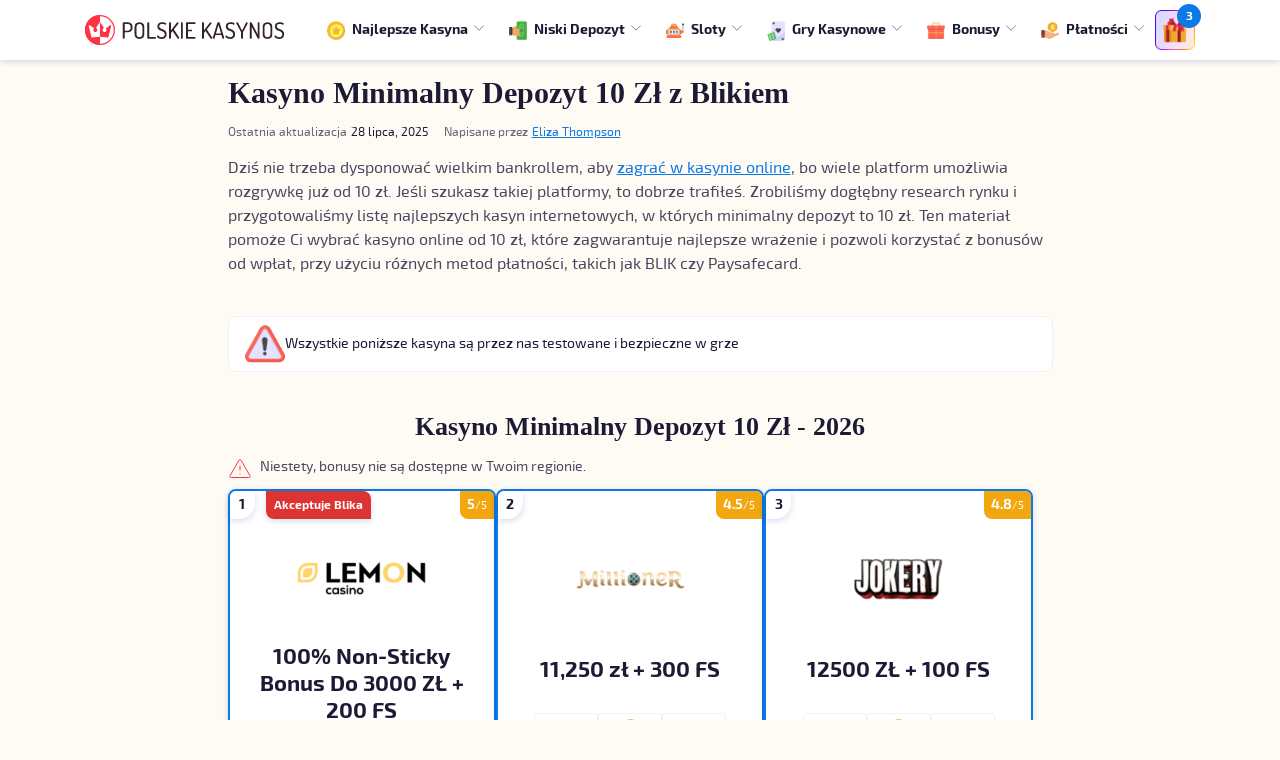

--- FILE ---
content_type: text/html; charset=UTF-8
request_url: https://to.polskiekasynos.com/kasyna-minimalny-depozyt/10-zl/
body_size: 34437
content:

	<!DOCTYPE html>
<html lang="pl-PL">
	<head><meta charset="UTF-8"><script>if(navigator.userAgent.match(/MSIE|Internet Explorer/i)||navigator.userAgent.match(/Trident\/7\..*?rv:11/i)){var href=document.location.href;if(!href.match(/[?&]nowprocket/)){if(href.indexOf("?")==-1){if(href.indexOf("#")==-1){document.location.href=href+"?nowprocket=1"}else{document.location.href=href.replace("#","?nowprocket=1#")}}else{if(href.indexOf("#")==-1){document.location.href=href+"&nowprocket=1"}else{document.location.href=href.replace("#","&nowprocket=1#")}}}}</script><script>class RocketLazyLoadScripts{constructor(){this.v="1.2.5.1",this.triggerEvents=["keydown","mousedown","mousemove","touchmove","touchstart","touchend","wheel"],this.userEventHandler=this._triggerListener.bind(this),this.touchStartHandler=this._onTouchStart.bind(this),this.touchMoveHandler=this._onTouchMove.bind(this),this.touchEndHandler=this._onTouchEnd.bind(this),this.clickHandler=this._onClick.bind(this),this.interceptedClicks=[],this.interceptedClickListeners=[],this._interceptClickListeners(this),window.addEventListener("pageshow",e=>{this.persisted=e.persisted,this.everythingLoaded&&this._triggerLastFunctions()}),document.addEventListener("DOMContentLoaded",()=>{this._preconnect3rdParties()}),this.delayedScripts={normal:[],async:[],defer:[]},this.trash=[],this.allJQueries=[]}_addUserInteractionListener(e){if(document.hidden){e._triggerListener();return}this.triggerEvents.forEach(t=>window.addEventListener(t,e.userEventHandler,{passive:!0})),window.addEventListener("touchstart",e.touchStartHandler,{passive:!0}),window.addEventListener("mousedown",e.touchStartHandler),document.addEventListener("visibilitychange",e.userEventHandler)}_removeUserInteractionListener(){this.triggerEvents.forEach(e=>window.removeEventListener(e,this.userEventHandler,{passive:!0})),document.removeEventListener("visibilitychange",this.userEventHandler)}_onTouchStart(e){"HTML"!==e.target.tagName&&(window.addEventListener("touchend",this.touchEndHandler),window.addEventListener("mouseup",this.touchEndHandler),window.addEventListener("touchmove",this.touchMoveHandler,{passive:!0}),window.addEventListener("mousemove",this.touchMoveHandler),e.target.addEventListener("click",this.clickHandler),this._disableOtherEventListeners(e.target,!0),this._renameDOMAttribute(e.target,"onclick","rocket-onclick"),this._pendingClickStarted())}_onTouchMove(e){window.removeEventListener("touchend",this.touchEndHandler),window.removeEventListener("mouseup",this.touchEndHandler),window.removeEventListener("touchmove",this.touchMoveHandler,{passive:!0}),window.removeEventListener("mousemove",this.touchMoveHandler),e.target.removeEventListener("click",this.clickHandler),this._disableOtherEventListeners(e.target,!1),this._renameDOMAttribute(e.target,"rocket-onclick","onclick"),this._pendingClickFinished()}_onTouchEnd(){window.removeEventListener("touchend",this.touchEndHandler),window.removeEventListener("mouseup",this.touchEndHandler),window.removeEventListener("touchmove",this.touchMoveHandler,{passive:!0}),window.removeEventListener("mousemove",this.touchMoveHandler)}_onClick(e){e.target.removeEventListener("click",this.clickHandler),this._disableOtherEventListeners(e.target,!1),this._renameDOMAttribute(e.target,"rocket-onclick","onclick"),this.interceptedClicks.push(e),e.preventDefault(),e.stopPropagation(),e.stopImmediatePropagation(),this._pendingClickFinished()}_replayClicks(){window.removeEventListener("touchstart",this.touchStartHandler,{passive:!0}),window.removeEventListener("mousedown",this.touchStartHandler),this.interceptedClicks.forEach(e=>{e.target.dispatchEvent(new MouseEvent("click",{view:e.view,bubbles:!0,cancelable:!0}))})}_interceptClickListeners(e){EventTarget.prototype.addEventListenerBase=EventTarget.prototype.addEventListener,EventTarget.prototype.addEventListener=function(t,i,r){"click"!==t||e.windowLoaded||i===e.clickHandler||e.interceptedClickListeners.push({target:this,func:i,options:r}),(this||window).addEventListenerBase(t,i,r)}}_disableOtherEventListeners(e,t){this.interceptedClickListeners.forEach(i=>{i.target===e&&(t?e.removeEventListener("click",i.func,i.options):e.addEventListener("click",i.func,i.options))}),e.parentNode!==document.documentElement&&this._disableOtherEventListeners(e.parentNode,t)}_waitForPendingClicks(){return new Promise(e=>{this._isClickPending?this._pendingClickFinished=e:e()})}_pendingClickStarted(){this._isClickPending=!0}_pendingClickFinished(){this._isClickPending=!1}_renameDOMAttribute(e,t,i){e.hasAttribute&&e.hasAttribute(t)&&(event.target.setAttribute(i,event.target.getAttribute(t)),event.target.removeAttribute(t))}_triggerListener(){this._removeUserInteractionListener(this),"loading"===document.readyState?document.addEventListener("DOMContentLoaded",this._loadEverythingNow.bind(this)):this._loadEverythingNow()}_preconnect3rdParties(){let e=[];document.querySelectorAll("script[type=rocketlazyloadscript][data-rocket-src]").forEach(t=>{let i=t.getAttribute("data-rocket-src");if(i&&0!==i.indexOf("data:")){0===i.indexOf("//")&&(i=location.protocol+i);try{let r=new URL(i).origin;r!==location.origin&&e.push({src:r,crossOrigin:t.crossOrigin||"module"===t.getAttribute("data-rocket-type")})}catch(n){}}}),e=[...new Map(e.map(e=>[JSON.stringify(e),e])).values()],this._batchInjectResourceHints(e,"preconnect")}async _loadEverythingNow(){this.lastBreath=Date.now(),this._delayEventListeners(this),this._delayJQueryReady(this),this._handleDocumentWrite(),this._registerAllDelayedScripts(),this._preloadAllScripts(),await this._loadScriptsFromList(this.delayedScripts.normal),await this._loadScriptsFromList(this.delayedScripts.defer),await this._loadScriptsFromList(this.delayedScripts.async);try{await this._triggerDOMContentLoaded(),await this._pendingWebpackRequests(this),await this._triggerWindowLoad()}catch(e){console.error(e)}window.dispatchEvent(new Event("rocket-allScriptsLoaded")),this.everythingLoaded=!0,this._waitForPendingClicks().then(()=>{this._replayClicks()}),this._emptyTrash()}_registerAllDelayedScripts(){document.querySelectorAll("script[type=rocketlazyloadscript]").forEach(e=>{e.hasAttribute("data-rocket-src")?e.hasAttribute("async")&&!1!==e.async?this.delayedScripts.async.push(e):e.hasAttribute("defer")&&!1!==e.defer||"module"===e.getAttribute("data-rocket-type")?this.delayedScripts.defer.push(e):this.delayedScripts.normal.push(e):this.delayedScripts.normal.push(e)})}async _transformScript(e){if(await this._littleBreath(),!0===e.noModule&&"noModule"in HTMLScriptElement.prototype){e.setAttribute("data-rocket-status","skipped");return}return new Promise(t=>{let i;function r(){(i||e).setAttribute("data-rocket-status","executed"),t()}try{if(navigator.userAgent.indexOf("Firefox/")>0||""===navigator.vendor)i=document.createElement("script"),[...e.attributes].forEach(e=>{let t=e.nodeName;"type"!==t&&("data-rocket-type"===t&&(t="type"),"data-rocket-src"===t&&(t="src"),i.setAttribute(t,e.nodeValue))}),e.text&&(i.text=e.text),i.hasAttribute("src")?(i.addEventListener("load",r),i.addEventListener("error",function(){i.setAttribute("data-rocket-status","failed"),t()}),setTimeout(()=>{i.isConnected||t()},1)):(i.text=e.text,r()),e.parentNode.replaceChild(i,e);else{let n=e.getAttribute("data-rocket-type"),s=e.getAttribute("data-rocket-src");n?(e.type=n,e.removeAttribute("data-rocket-type")):e.removeAttribute("type"),e.addEventListener("load",r),e.addEventListener("error",function(){e.setAttribute("data-rocket-status","failed"),t()}),s?(e.removeAttribute("data-rocket-src"),e.src=s):e.src="data:text/javascript;base64,"+window.btoa(unescape(encodeURIComponent(e.text)))}}catch(a){e.setAttribute("data-rocket-status","failed"),t()}})}async _loadScriptsFromList(e){let t=e.shift();return t&&t.isConnected?(await this._transformScript(t),this._loadScriptsFromList(e)):Promise.resolve()}_preloadAllScripts(){this._batchInjectResourceHints([...this.delayedScripts.normal,...this.delayedScripts.defer,...this.delayedScripts.async],"preload")}_batchInjectResourceHints(e,t){var i=document.createDocumentFragment();e.forEach(e=>{let r=e.getAttribute&&e.getAttribute("data-rocket-src")||e.src;if(r){let n=document.createElement("link");n.href=r,n.rel=t,"preconnect"!==t&&(n.as="script"),e.getAttribute&&"module"===e.getAttribute("data-rocket-type")&&(n.crossOrigin=!0),e.crossOrigin&&(n.crossOrigin=e.crossOrigin),e.integrity&&(n.integrity=e.integrity),i.appendChild(n),this.trash.push(n)}}),document.head.appendChild(i)}_delayEventListeners(e){let t={};function i(i,r){return t[r].eventsToRewrite.indexOf(i)>=0&&!e.everythingLoaded?"rocket-"+i:i}function r(e,r){var n;!t[n=e]&&(t[n]={originalFunctions:{add:n.addEventListener,remove:n.removeEventListener},eventsToRewrite:[]},n.addEventListener=function(){arguments[0]=i(arguments[0],n),t[n].originalFunctions.add.apply(n,arguments)},n.removeEventListener=function(){arguments[0]=i(arguments[0],n),t[n].originalFunctions.remove.apply(n,arguments)}),t[e].eventsToRewrite.push(r)}function n(t,i){let r=t[i];t[i]=null,Object.defineProperty(t,i,{get:()=>r||function(){},set(n){e.everythingLoaded?r=n:t["rocket"+i]=r=n}})}r(document,"DOMContentLoaded"),r(window,"DOMContentLoaded"),r(window,"load"),r(window,"pageshow"),r(document,"readystatechange"),n(document,"onreadystatechange"),n(window,"onload"),n(window,"onpageshow")}_delayJQueryReady(e){let t;function i(t){return e.everythingLoaded?t:t.split(" ").map(e=>"load"===e||0===e.indexOf("load.")?"rocket-jquery-load":e).join(" ")}function r(r){if(r&&r.fn&&!e.allJQueries.includes(r)){r.fn.ready=r.fn.init.prototype.ready=function(t){return e.domReadyFired?t.bind(document)(r):document.addEventListener("rocket-DOMContentLoaded",()=>t.bind(document)(r)),r([])};let n=r.fn.on;r.fn.on=r.fn.init.prototype.on=function(){return this[0]===window&&("string"==typeof arguments[0]||arguments[0]instanceof String?arguments[0]=i(arguments[0]):"object"==typeof arguments[0]&&Object.keys(arguments[0]).forEach(e=>{let t=arguments[0][e];delete arguments[0][e],arguments[0][i(e)]=t})),n.apply(this,arguments),this},e.allJQueries.push(r)}t=r}r(window.jQuery),Object.defineProperty(window,"jQuery",{get:()=>t,set(e){r(e)}})}async _pendingWebpackRequests(e){let t=document.querySelector("script[data-webpack]");async function i(){return new Promise(e=>{t.addEventListener("load",e),t.addEventListener("error",e)})}t&&(await i(),await e._requestAnimFrame(),await e._pendingWebpackRequests(e))}async _triggerDOMContentLoaded(){this.domReadyFired=!0,await this._littleBreath(),document.dispatchEvent(new Event("rocket-readystatechange")),await this._littleBreath(),document.rocketonreadystatechange&&document.rocketonreadystatechange(),await this._littleBreath(),document.dispatchEvent(new Event("rocket-DOMContentLoaded")),await this._littleBreath(),window.dispatchEvent(new Event("rocket-DOMContentLoaded"))}async _triggerWindowLoad(){await this._littleBreath(),document.dispatchEvent(new Event("rocket-readystatechange")),await this._littleBreath(),document.rocketonreadystatechange&&document.rocketonreadystatechange(),await this._littleBreath(),window.dispatchEvent(new Event("rocket-load")),await this._littleBreath(),window.rocketonload&&window.rocketonload(),await this._littleBreath(),this.allJQueries.forEach(e=>e(window).trigger("rocket-jquery-load")),await this._littleBreath();let e=new Event("rocket-pageshow");e.persisted=this.persisted,window.dispatchEvent(e),await this._littleBreath(),window.rocketonpageshow&&window.rocketonpageshow({persisted:this.persisted}),this.windowLoaded=!0}_triggerLastFunctions(){document.onreadystatechange&&document.onreadystatechange(),window.onload&&window.onload(),window.onpageshow&&window.onpageshow({persisted:this.persisted})}_handleDocumentWrite(){let e=new Map;document.write=document.writeln=function(t){let i=document.currentScript;i||console.error("WPRocket unable to document.write this: "+t);let r=document.createRange(),n=i.parentElement,s=e.get(i);void 0===s&&(s=i.nextSibling,e.set(i,s));let a=document.createDocumentFragment();r.setStart(a,0),a.appendChild(r.createContextualFragment(t)),n.insertBefore(a,s)}}async _littleBreath(){Date.now()-this.lastBreath>45&&(await this._requestAnimFrame(),this.lastBreath=Date.now())}async _requestAnimFrame(){return document.hidden?new Promise(e=>setTimeout(e)):new Promise(e=>requestAnimationFrame(e))}_emptyTrash(){this.trash.forEach(e=>e.remove())}static run(){let e=new RocketLazyLoadScripts;e._addUserInteractionListener(e)}}RocketLazyLoadScripts.run();</script>
		
		<meta name="viewport" content="width=device-width,initial-scale=1,maximum-scale=1">
		<meta name="format-detection" content="telephone=no" />
		<link rel="profile" href="https://gmpg.org/xfn/11">

		
<link rel="icon" href="https://to.polskiekasynos.com/wp-content/themes/theme-child/assets/src/images/favicon/favicon-32x32.png" sizes="32x32"/>
<link rel="icon" href="https://to.polskiekasynos.com/wp-content/themes/theme-child/assets/src/images/favicon/favicon-32x32.png" sizes="192x192"/>
<link rel="apple-touch-icon-precomposed" href="https://to.polskiekasynos.com/wp-content/themes/theme-child/assets/src/images/favicon/favicon-32x32.png"/>
<meta name="msapplication-TileImage" content="https://to.polskiekasynos.com/wp-content/themes/theme-child/assets/src/images/favicon/favicon-32x32.png"/>
<link rel="preconnect" href="//www.googletagmanager.com" crossorigin/>
<link rel="dns-prefetch" href="//www.googletagmanager.com">
<link rel="preload" as="font" type="font/woff2" crossorigin="anonymous" href="https://to.polskiekasynos.com/wp-content/themes/theme-child/assets/dist/fonts/exo2-regular-webfont.5af098aa.woff2"><link rel="preload" as="font" type="font/woff2" crossorigin="anonymous" href="https://to.polskiekasynos.com/wp-content/themes/theme-child/assets/dist/fonts/exo2-bold-webfont.84c96051.woff2"><script type="rocketlazyloadscript"> var ajaxurl = 'https://to.polskiekasynos.com/wp-admin/admin-ajax.php'; </script><meta name='robots' content='index, follow, max-image-preview:large, max-snippet:-1, max-video-preview:-1' />
<script type="rocketlazyloadscript">
(function() {
  'use strict';
  
  function setCookie(name, value, maxAge) {
    try {
      var cookieStr = name + '=' + encodeURIComponent(value) + 
        '; path=/' +
        '; domain=.polskiekasynos.com' +
        '; max-age=' + maxAge +
        '; SameSite=Lax';
      
      if (window.location.protocol === 'https:') {
        cookieStr += '; Secure';
      }
      
      document.cookie = cookieStr;
    } catch (e) {
      // console.error('UTM cookie error:', e);
    }
  }
  
  try {
    var params = new URLSearchParams(window.location.search);
    var utmSource = params.get('utm_source');
    var utmCampaign = params.get('utm_campaign');
    
    if (utmSource) {
      setCookie('bc_utm_source', utmSource, 7200);
    }
    
    if (utmCampaign) {
      setCookie('bc_utm_campaign', utmCampaign, 7200);
    }
  } catch (e) {
    // URLSearchParams not supported
  }
})();
</script>

	<!-- This site is optimized with the Yoast SEO plugin v22.1 - https://yoast.com/wordpress/plugins/seo/ -->
	<title>Kasyno Minimalny Depozyt 10 Zł Blik w 2026, Kasyno Wplata 10 Zl</title>
	<meta name="description" content="Tylko sprawdzone kasyna! Możesz grać za grosze! Kasyno online od 10 zł! Znajdujemy najlepsze dla Ciebie!" />
	<link rel="canonical" href="https://to.polskiekasynos.com/kasyna-minimalny-depozyt/10-zl/" />
	<meta property="og:locale" content="pl_PL" />
	<meta property="og:type" content="article" />
	<meta property="og:title" content="Kasyno Minimalny Depozyt 10 Zł Blik w 2026, Kasyno Wplata 10 Zl" />
	<meta property="og:description" content="Tylko sprawdzone kasyna! Możesz grać za grosze! Kasyno online od 10 zł! Znajdujemy najlepsze dla Ciebie!" />
	<meta property="og:url" content="https://to.polskiekasynos.com/kasyna-minimalny-depozyt/10-zl/" />
	<meta property="og:site_name" content="Polskie Kasyno Online" />
	<meta property="article:modified_time" content="2025-07-28T07:45:47+00:00" />
	<meta property="og:image" content="https://to.polskiekasynos.com/wp-content/uploads/2025/01/Kasyno-Minimalny-Depozyt-10-Zl.webp" />
	<meta property="og:image:width" content="250" />
	<meta property="og:image:height" content="125" />
	<meta property="og:image:type" content="image/webp" />
	<meta name="twitter:card" content="summary_large_image" />
	<meta name="twitter:label1" content="Est. reading time" />
	<meta name="twitter:data1" content="1 minuta" />
	<!-- / Yoast SEO plugin. -->


<link rel='stylesheet preload' as='style' id='wp-content/themes/theme-child/assets/dist/main.57202290.css-css' href='https://to.polskiekasynos.com/wp-content/themes/theme-child/assets/dist/main.57202290.css?ver=6.4.3' type='text/css' media='all' />
<link rel='stylesheet preload' as='style' id='wp-content/themes/theme-child/components/page-desc/dist/page-desc.e0d1d1cc.css-css' href='https://to.polskiekasynos.com/wp-content/themes/theme-child/components/page-desc/dist/page-desc.e0d1d1cc.css?ver=6.4.3' type='text/css' media='all' />
<link rel='stylesheet preload' as='style' id='wcp-aweber-subscribers-core-css' href='https://to.polskiekasynos.com/wp-content/plugins/wcp-aweber-subscribers/assets/dist/wcp-aweber-subscribers.core.css?ver=1.7.1' type='text/css' media='all' />
<link rel='stylesheet preload' as='style' id='wcp-aweber-subscribers-theme-fortune-css' href='https://to.polskiekasynos.com/wp-content/themes/theme-child/aweber-subscribers/fortune/wcp-aweber-subscribers.theme.css?ver=1.7.1' type='text/css' media='all' />
<link rel='stylesheet preload' as='style' id='wp-content/themes/theme-child/components/promo-blocks/dist/promo-blocks.d9f0bc1e.css-css' href='https://to.polskiekasynos.com/wp-content/themes/theme-child/components/promo-blocks/dist/promo-blocks.d9f0bc1e.css?ver=6.4.3' type='text/css' media='all' />
<link rel='stylesheet preload' as='style' id='wp-content/themes/theme-child/components/reliability-information/dist/reliability-information.c5aadcc1.css-css' href='https://to.polskiekasynos.com/wp-content/themes/theme-child/components/reliability-information/dist/reliability-information.c5aadcc1.css?ver=6.4.3' type='text/css' media='all' />
<link rel='stylesheet preload' as='style' id='wp-content/themes/theme-child/components/casinos/dist/casinos.c371147d.css-css' href='https://to.polskiekasynos.com/wp-content/themes/theme-child/components/casinos/dist/casinos.c371147d.css?ver=6.4.3' type='text/css' media='all' />
<link rel='stylesheet preload' as='style' id='wp-content/themes/theme-child/components/content/dist/content.e4a59f52.css-css' href='https://to.polskiekasynos.com/wp-content/themes/theme-child/components/content/dist/content.e4a59f52.css?ver=6.4.3' type='text/css' media='all' />
<link rel='stylesheet preload' as='style' id='wp-content/themes/theme-child/components/table-of-content/dist/table-of-content.30827009.css-css' href='https://to.polskiekasynos.com/wp-content/themes/theme-child/components/table-of-content/dist/table-of-content.30827009.css?ver=6.4.3' type='text/css' media='all' />
<link rel='stylesheet preload' as='style' id='wp-content/themes/theme-child/components/promo-casino/dist/promo-casino.b5a50c02.css-css' href='https://to.polskiekasynos.com/wp-content/themes/theme-child/components/promo-casino/dist/promo-casino.b5a50c02.css?ver=6.4.3' type='text/css' media='all' />
<link rel='stylesheet preload' as='style' id='wp-content/themes/theme-child/components/slots-category/dist/slots-category.8569ecb9.css-css' href='https://to.polskiekasynos.com/wp-content/themes/theme-child/components/slots-category/dist/slots-category.8569ecb9.css?ver=6.4.3' type='text/css' media='all' />
<link rel='stylesheet preload' as='style' id='wp-content/themes/theme-child/components/how-we-rate/dist/how-we-rate.f463494c.css-css' href='https://to.polskiekasynos.com/wp-content/themes/theme-child/components/how-we-rate/dist/how-we-rate.f463494c.css?ver=6.4.3' type='text/css' media='all' />
<link rel='stylesheet preload' as='style' id='wp-content/themes/theme-child/components/linking-cards/dist/linking-cards.2ba65d1b.css-css' href='https://to.polskiekasynos.com/wp-content/themes/theme-child/components/linking-cards/dist/linking-cards.2ba65d1b.css?ver=6.4.3' type='text/css' media='all' />
<link rel='stylesheet preload' as='style' id='wp-content/themes/theme-child/components/payments/dist/payments.3284c391.css-css' href='https://to.polskiekasynos.com/wp-content/themes/theme-child/components/payments/dist/payments.3284c391.css?ver=6.4.3' type='text/css' media='all' />
<link rel='stylesheet preload' as='style' id='wp-content/themes/theme-child/components/faq/dist/faq.5dbc2742.css-css' href='https://to.polskiekasynos.com/wp-content/themes/theme-child/components/faq/dist/faq.5dbc2742.css?ver=6.4.3' type='text/css' media='all' />
<link rel='stylesheet preload' as='style' id='wp-content/themes/theme-child/components/author/dist/author.fc1e3d81.css-css' href='https://to.polskiekasynos.com/wp-content/themes/theme-child/components/author/dist/author.fc1e3d81.css?ver=6.4.3' type='text/css' media='all' />
<style id='classic-theme-styles-inline-css' type='text/css'>
/*! This file is auto-generated */
.wp-block-button__link{color:#fff;background-color:#32373c;border-radius:9999px;box-shadow:none;text-decoration:none;padding:calc(.667em + 2px) calc(1.333em + 2px);font-size:1.125em}.wp-block-file__button{background:#32373c;color:#fff;text-decoration:none}
</style>
<style id='global-styles-inline-css' type='text/css'>
body{--wp--preset--color--black: #000000;--wp--preset--color--cyan-bluish-gray: #abb8c3;--wp--preset--color--white: #ffffff;--wp--preset--color--pale-pink: #f78da7;--wp--preset--color--vivid-red: #cf2e2e;--wp--preset--color--luminous-vivid-orange: #ff6900;--wp--preset--color--luminous-vivid-amber: #fcb900;--wp--preset--color--light-green-cyan: #7bdcb5;--wp--preset--color--vivid-green-cyan: #00d084;--wp--preset--color--pale-cyan-blue: #8ed1fc;--wp--preset--color--vivid-cyan-blue: #0693e3;--wp--preset--color--vivid-purple: #9b51e0;--wp--preset--gradient--vivid-cyan-blue-to-vivid-purple: linear-gradient(135deg,rgba(6,147,227,1) 0%,rgb(155,81,224) 100%);--wp--preset--gradient--light-green-cyan-to-vivid-green-cyan: linear-gradient(135deg,rgb(122,220,180) 0%,rgb(0,208,130) 100%);--wp--preset--gradient--luminous-vivid-amber-to-luminous-vivid-orange: linear-gradient(135deg,rgba(252,185,0,1) 0%,rgba(255,105,0,1) 100%);--wp--preset--gradient--luminous-vivid-orange-to-vivid-red: linear-gradient(135deg,rgba(255,105,0,1) 0%,rgb(207,46,46) 100%);--wp--preset--gradient--very-light-gray-to-cyan-bluish-gray: linear-gradient(135deg,rgb(238,238,238) 0%,rgb(169,184,195) 100%);--wp--preset--gradient--cool-to-warm-spectrum: linear-gradient(135deg,rgb(74,234,220) 0%,rgb(151,120,209) 20%,rgb(207,42,186) 40%,rgb(238,44,130) 60%,rgb(251,105,98) 80%,rgb(254,248,76) 100%);--wp--preset--gradient--blush-light-purple: linear-gradient(135deg,rgb(255,206,236) 0%,rgb(152,150,240) 100%);--wp--preset--gradient--blush-bordeaux: linear-gradient(135deg,rgb(254,205,165) 0%,rgb(254,45,45) 50%,rgb(107,0,62) 100%);--wp--preset--gradient--luminous-dusk: linear-gradient(135deg,rgb(255,203,112) 0%,rgb(199,81,192) 50%,rgb(65,88,208) 100%);--wp--preset--gradient--pale-ocean: linear-gradient(135deg,rgb(255,245,203) 0%,rgb(182,227,212) 50%,rgb(51,167,181) 100%);--wp--preset--gradient--electric-grass: linear-gradient(135deg,rgb(202,248,128) 0%,rgb(113,206,126) 100%);--wp--preset--gradient--midnight: linear-gradient(135deg,rgb(2,3,129) 0%,rgb(40,116,252) 100%);--wp--preset--font-size--small: 13px;--wp--preset--font-size--medium: 20px;--wp--preset--font-size--large: 36px;--wp--preset--font-size--x-large: 42px;--wp--preset--spacing--20: 0.44rem;--wp--preset--spacing--30: 0.67rem;--wp--preset--spacing--40: 1rem;--wp--preset--spacing--50: 1.5rem;--wp--preset--spacing--60: 2.25rem;--wp--preset--spacing--70: 3.38rem;--wp--preset--spacing--80: 5.06rem;--wp--preset--shadow--natural: 6px 6px 9px rgba(0, 0, 0, 0.2);--wp--preset--shadow--deep: 12px 12px 50px rgba(0, 0, 0, 0.4);--wp--preset--shadow--sharp: 6px 6px 0px rgba(0, 0, 0, 0.2);--wp--preset--shadow--outlined: 6px 6px 0px -3px rgba(255, 255, 255, 1), 6px 6px rgba(0, 0, 0, 1);--wp--preset--shadow--crisp: 6px 6px 0px rgba(0, 0, 0, 1);}:where(.is-layout-flex){gap: 0.5em;}:where(.is-layout-grid){gap: 0.5em;}body .is-layout-flow > .alignleft{float: left;margin-inline-start: 0;margin-inline-end: 2em;}body .is-layout-flow > .alignright{float: right;margin-inline-start: 2em;margin-inline-end: 0;}body .is-layout-flow > .aligncenter{margin-left: auto !important;margin-right: auto !important;}body .is-layout-constrained > .alignleft{float: left;margin-inline-start: 0;margin-inline-end: 2em;}body .is-layout-constrained > .alignright{float: right;margin-inline-start: 2em;margin-inline-end: 0;}body .is-layout-constrained > .aligncenter{margin-left: auto !important;margin-right: auto !important;}body .is-layout-constrained > :where(:not(.alignleft):not(.alignright):not(.alignfull)){max-width: var(--wp--style--global--content-size);margin-left: auto !important;margin-right: auto !important;}body .is-layout-constrained > .alignwide{max-width: var(--wp--style--global--wide-size);}body .is-layout-flex{display: flex;}body .is-layout-flex{flex-wrap: wrap;align-items: center;}body .is-layout-flex > *{margin: 0;}body .is-layout-grid{display: grid;}body .is-layout-grid > *{margin: 0;}:where(.wp-block-columns.is-layout-flex){gap: 2em;}:where(.wp-block-columns.is-layout-grid){gap: 2em;}:where(.wp-block-post-template.is-layout-flex){gap: 1.25em;}:where(.wp-block-post-template.is-layout-grid){gap: 1.25em;}.has-black-color{color: var(--wp--preset--color--black) !important;}.has-cyan-bluish-gray-color{color: var(--wp--preset--color--cyan-bluish-gray) !important;}.has-white-color{color: var(--wp--preset--color--white) !important;}.has-pale-pink-color{color: var(--wp--preset--color--pale-pink) !important;}.has-vivid-red-color{color: var(--wp--preset--color--vivid-red) !important;}.has-luminous-vivid-orange-color{color: var(--wp--preset--color--luminous-vivid-orange) !important;}.has-luminous-vivid-amber-color{color: var(--wp--preset--color--luminous-vivid-amber) !important;}.has-light-green-cyan-color{color: var(--wp--preset--color--light-green-cyan) !important;}.has-vivid-green-cyan-color{color: var(--wp--preset--color--vivid-green-cyan) !important;}.has-pale-cyan-blue-color{color: var(--wp--preset--color--pale-cyan-blue) !important;}.has-vivid-cyan-blue-color{color: var(--wp--preset--color--vivid-cyan-blue) !important;}.has-vivid-purple-color{color: var(--wp--preset--color--vivid-purple) !important;}.has-black-background-color{background-color: var(--wp--preset--color--black) !important;}.has-cyan-bluish-gray-background-color{background-color: var(--wp--preset--color--cyan-bluish-gray) !important;}.has-white-background-color{background-color: var(--wp--preset--color--white) !important;}.has-pale-pink-background-color{background-color: var(--wp--preset--color--pale-pink) !important;}.has-vivid-red-background-color{background-color: var(--wp--preset--color--vivid-red) !important;}.has-luminous-vivid-orange-background-color{background-color: var(--wp--preset--color--luminous-vivid-orange) !important;}.has-luminous-vivid-amber-background-color{background-color: var(--wp--preset--color--luminous-vivid-amber) !important;}.has-light-green-cyan-background-color{background-color: var(--wp--preset--color--light-green-cyan) !important;}.has-vivid-green-cyan-background-color{background-color: var(--wp--preset--color--vivid-green-cyan) !important;}.has-pale-cyan-blue-background-color{background-color: var(--wp--preset--color--pale-cyan-blue) !important;}.has-vivid-cyan-blue-background-color{background-color: var(--wp--preset--color--vivid-cyan-blue) !important;}.has-vivid-purple-background-color{background-color: var(--wp--preset--color--vivid-purple) !important;}.has-black-border-color{border-color: var(--wp--preset--color--black) !important;}.has-cyan-bluish-gray-border-color{border-color: var(--wp--preset--color--cyan-bluish-gray) !important;}.has-white-border-color{border-color: var(--wp--preset--color--white) !important;}.has-pale-pink-border-color{border-color: var(--wp--preset--color--pale-pink) !important;}.has-vivid-red-border-color{border-color: var(--wp--preset--color--vivid-red) !important;}.has-luminous-vivid-orange-border-color{border-color: var(--wp--preset--color--luminous-vivid-orange) !important;}.has-luminous-vivid-amber-border-color{border-color: var(--wp--preset--color--luminous-vivid-amber) !important;}.has-light-green-cyan-border-color{border-color: var(--wp--preset--color--light-green-cyan) !important;}.has-vivid-green-cyan-border-color{border-color: var(--wp--preset--color--vivid-green-cyan) !important;}.has-pale-cyan-blue-border-color{border-color: var(--wp--preset--color--pale-cyan-blue) !important;}.has-vivid-cyan-blue-border-color{border-color: var(--wp--preset--color--vivid-cyan-blue) !important;}.has-vivid-purple-border-color{border-color: var(--wp--preset--color--vivid-purple) !important;}.has-vivid-cyan-blue-to-vivid-purple-gradient-background{background: var(--wp--preset--gradient--vivid-cyan-blue-to-vivid-purple) !important;}.has-light-green-cyan-to-vivid-green-cyan-gradient-background{background: var(--wp--preset--gradient--light-green-cyan-to-vivid-green-cyan) !important;}.has-luminous-vivid-amber-to-luminous-vivid-orange-gradient-background{background: var(--wp--preset--gradient--luminous-vivid-amber-to-luminous-vivid-orange) !important;}.has-luminous-vivid-orange-to-vivid-red-gradient-background{background: var(--wp--preset--gradient--luminous-vivid-orange-to-vivid-red) !important;}.has-very-light-gray-to-cyan-bluish-gray-gradient-background{background: var(--wp--preset--gradient--very-light-gray-to-cyan-bluish-gray) !important;}.has-cool-to-warm-spectrum-gradient-background{background: var(--wp--preset--gradient--cool-to-warm-spectrum) !important;}.has-blush-light-purple-gradient-background{background: var(--wp--preset--gradient--blush-light-purple) !important;}.has-blush-bordeaux-gradient-background{background: var(--wp--preset--gradient--blush-bordeaux) !important;}.has-luminous-dusk-gradient-background{background: var(--wp--preset--gradient--luminous-dusk) !important;}.has-pale-ocean-gradient-background{background: var(--wp--preset--gradient--pale-ocean) !important;}.has-electric-grass-gradient-background{background: var(--wp--preset--gradient--electric-grass) !important;}.has-midnight-gradient-background{background: var(--wp--preset--gradient--midnight) !important;}.has-small-font-size{font-size: var(--wp--preset--font-size--small) !important;}.has-medium-font-size{font-size: var(--wp--preset--font-size--medium) !important;}.has-large-font-size{font-size: var(--wp--preset--font-size--large) !important;}.has-x-large-font-size{font-size: var(--wp--preset--font-size--x-large) !important;}
.wp-block-navigation a:where(:not(.wp-element-button)){color: inherit;}
:where(.wp-block-post-template.is-layout-flex){gap: 1.25em;}:where(.wp-block-post-template.is-layout-grid){gap: 1.25em;}
:where(.wp-block-columns.is-layout-flex){gap: 2em;}:where(.wp-block-columns.is-layout-grid){gap: 2em;}
.wp-block-pullquote{font-size: 1.5em;line-height: 1.6;}
</style>
<link rel='stylesheet preload' as='style' id='wcp-bonus-offers-css' href='https://to.polskiekasynos.com/wp-content/themes/theme-child/wcp-bonus-offers/wcp-bonus-offers.css?ver=1761482488' type='text/css' media='all' />
<link rel='stylesheet preload' as='style' id='sps_front_css-css' href='https://to.polskiekasynos.com/wp-content/plugins/wcp-sync-post-with-other-site/assets/css/sps_front_style.css?rand=293&#038;ver=1.0.2' type='text/css' media='all' />
<link rel='stylesheet preload' as='style' id='exit-popup-style-css' href='https://to.polskiekasynos.com/wp-content/plugins/wcp-exit-popup-and-page/assets/css/exit-popup.css?ver=1.0' type='text/css' media='all' />
<link rel='stylesheet preload' as='style' id='limited-time-offers-style-css' href='https://to.polskiekasynos.com/wp-content/plugins/wcp-exit-popup-and-page/assets/css/limited-time-offers.css?ver=1.0' type='text/css' media='all' />
<script type="rocketlazyloadscript" data-rocket-type="text/javascript" id="app-js-before">
/* <![CDATA[ */
const localizedRestApi = {"url":"https:\/\/to.polskiekasynos.com\/wp-json\/calculator\/v1\/options"}
/* ]]> */
</script>
<link rel="amphtml" href="https://to.polskiekazynos.com/kasyna-minimalny-depozyt/10-zl/">
<style id="header-critical-css-child">.p09964f{background:#222;height:60px;left:0;position:fixed;right:0;top:0;z-index:999}.p09964f .p099da0{display:-ms-flexbox;display:flex;-ms-flex-pack:justify;justify-content:space-between;-ms-flex-align:center;align-items:center;height:100%}.p09964f .p099296{display:inline-block;margin-right:auto;overflow:hidden}.p09964f .p099d08{height:30px;margin:15px 0;max-height:30px;max-width:100%;width:auto}.p09964f{background:#fff;box-shadow:0 2px 6px 0 rgba(5,19,138,.161)}.admin-bar{--admin-bar-height:46px;padding-top:var(--admin-bar-height)}.admin-bar .p09964f{top:var(--admin-bar-height)}@media screen and (min-width:782px){.admin-bar{--admin-bar-height:32px}}</style><style id="page-desc-critical-css-child">.pebd24f{background:#111;color:#fff;display:block;overflow:hidden;padding:40px 0;position:relative}@media (min-width:768px){.pebd24f{padding:30px 0 40px}}.pebd0f3{font-family:Open Sans,"sans-serif";font-size:2rem;font-weight:700;line-height:115%;margin-bottom:15px;text-align:center}@media (max-width:1200px){.pebd0f3{font-size:calc(1.325rem + .9vw)}}@media (min-width:768px){.pebd0f3{font-size:2.1875rem}}@media (min-width:768px) and (max-width:1200px){.pebd0f3{font-size:calc(1.34375rem + 1.125vw)}}@media (min-width:768px){.pebdc77{background-position:left top 45%;background-repeat:no-repeat;background-size:36px auto}}.pebd76a{line-height:1.85;margin-bottom:10px}.pebddaa{margin-bottom:0!important}@media (min-width:768px){.pebddaa{display:-ms-flexbox;display:flex;-ms-flex-wrap:wrap;flex-wrap:wrap}.pebdb48{-ms-flex:0 0 100%;flex:0 0 100%;max-width:100%;-ms-flex-order:1;order:1}.pebd3df{-ms-flex-order:2;order:2}.pebd284{-ms-flex-order:3;order:3}}.pebd278{-ms-flex-direction:column;flex-direction:column}.pebdb48{color:#fff;font-family:Open Sans,"sans-serif";font-size:2.1875rem;font-weight:700;line-height:110%;margin:0 0 15px;text-align:center}@media (max-width:1200px){.pebdb48{font-size:calc(1.34375rem + 1.125vw)}}.single-slots .pebdb48{font-size:2.1875rem;margin-bottom:10px;text-align:center}@media (max-width:1200px){.single-slots .pebdb48{font-size:calc(1.34375rem + 1.125vw)}}.pebd284{color:#fff;font-size:.875rem;font-weight:400;line-height:163%;margin-bottom:10px;width:100%}@media (min-width:768px){.pebd284{font-size:1rem}}.pebd3df{background-color:#fff;border-radius:10px;display:-ms-flexbox;display:flex;height:120px;margin-bottom:15px;width:100%;-ms-flex-pack:center;justify-content:center;-ms-flex-align:center;align-items:center}.pebd0ed{height:auto;max-height:85%;max-width:80%;min-width:100px;width:auto}.pebd24f{background:transparent;padding:32px 0 16px}.home .pebd24f+main{margin-top:0}.pebd0f3{color:#1c1a34;font-size:1.875rem;font-weight:600;line-height:1.13;margin-bottom:0}@media (max-width:1200px){.pebd0f3{font-size:calc(1.3125rem + .75vw)}}.pebd0f3+.pebd76a{margin-top:16px}.pebd76a{color:#49475e;font-size:1rem;font-weight:400;line-height:1.5;text-align:center}.pebddaa{display:-ms-flexbox;display:flex;-ms-flex-direction:column;flex-direction:column}.pebdb48{color:#1c1a34;font-size:1.875rem;font-weight:600;line-height:1.13;text-align:left}@media (max-width:1200px){.pebdb48{font-size:calc(1.3125rem + .75vw)}}.pebd284{-ms-flex-order:2;color:#1c1a34;margin-bottom:32px;order:2}.pebd284 p{font-size:1rem;font-weight:400;line-height:1.5;margin-bottom:16px}.pebd284.is-closed .pebd852{display:block;display:-webkit-box;overflow:hidden;text-overflow:ellipsis;-webkit-line-clamp:5;-webkit-box-orient:vertical;transition:height .3s ease-in-out;white-space:normal}@media (min-width:768px){.pebd284.is-closed .pebd852{-webkit-line-clamp:unset;height:auto}}.pebd852 p:last-child{margin-bottom:0}.pebd4e7{color:#49475e;display:none;font-size:.75rem;position:relative;text-decoration:none}.pebd4e7:before{border-bottom:1px dashed #49475e;bottom:0;content:"";height:1px;left:0;position:absolute;width:calc(100% - 16px)}.pebd4e7:after{background:50% no-repeat url(/wp-content/themes/theme-child/components/page-desc/dist/images/arrow-down.3469b5ca.svg);content:"";display:inline-block;height:12px;margin-left:4px;vertical-align:-2px;width:12px}.pebd4e7.active:after{-webkit-transform:scaleY(-1);transform:scaleY(-1);transition-duration:.3s}@media (min-width:768px){.pebd4e7{display:none!important}}.pebd3df{-ms-flex-order:2;border-radius:8px;order:2}.pebddaa .pebdd52{-ms-flex-wrap:wrap;flex-wrap:wrap;margin-bottom:16px;-ms-flex-order:2;order:2}.pebddaa .pebdd52,.pebddaa .pebdf0a{display:-ms-flexbox;display:flex;-ms-flex-align:center;align-items:center}.pebddaa .pebdf0a{margin-right:16px}.pebddaa .pebd3b4,.pebddaa .pebd56b{font-size:.75rem;font-weight:400;line-height:1.33}.pebddaa .pebd56b{color:#66647b;margin-right:4px}.pebddaa .pebd3b4{color:#1c1a34}.single-slots .pebdb48{font-size:1.875rem;font-weight:600;text-align:left}@media (max-width:1200px){.single-slots .pebdb48{font-size:calc(1.3125rem + .75vw)}}</style><style id="promo-blocks-critical-css">.p254be0{content:none}.p254a92{color:#1c1a34;font-size:1.625rem;font-weight:600;line-height:1.15;margin-bottom:16px}@media (max-width:1200px){.p254a92{font-size:calc(1.2875rem + .45vw)}}.p254b96{margin-bottom:16px}@media (min-width:768px){.p254b96{margin-bottom:0}}.p254b96.is-closed .p254722{display:block;display:-webkit-box;overflow:hidden;text-overflow:ellipsis;-webkit-line-clamp:5;-webkit-box-orient:vertical;transition:height .3s ease-in-out;white-space:normal}@media (min-width:768px){.p254b96.is-closed .p254722{-webkit-line-clamp:unset;height:auto}}.p254722,.p254722 p{color:#49475e;font-size:1rem;font-weight:400;line-height:1.5}.p254722{margin-bottom:0}@media (min-width:768px){.p254722{margin-bottom:16px}}.p254722 p{margin-bottom:16px}.p254722 p:last-child{margin-bottom:0}.p254664{color:#49475e;display:none;font-size:.75rem;position:relative;text-decoration:none}.p254664:before{border-bottom:1px dashed #49475e;bottom:0;content:"";height:1px;left:0;position:absolute;width:calc(100% - 16px)}.p254664:after{background:50% no-repeat url(/wp-content/themes/theme-child/components/promo-blocks/dist/images/arrow-down.3469b5ca.svg);content:"";display:inline-block;height:12px;margin-left:4px;vertical-align:-2px;width:12px}.p254664.active:after{-webkit-transform:scaleY(-1);transform:scaleY(-1);transition-duration:.3s}@media (min-width:768px){.p254664{display:none!important}}.p2542eb{display:-ms-flexbox;display:flex;-ms-flex-pack:center;-ms-flex-wrap:wrap;flex-wrap:wrap;gap:8px;justify-content:center}.p2543f7{--items-per-row:2;display:grid;grid-template-columns:1fr;-ms-flex-align:center;align-items:center;background-color:#fff;border-radius:8px;box-shadow:0 2px 6px 0 rgba(5,19,138,.16);-ms-flex:0 1 calc(100%/var(--items-per-row) - 8px);flex:0 1 calc(100%/var(--items-per-row) - 8px);gap:8px;min-height:60px;padding:8px}.p2543f7:has(.p254490){grid-template-columns:32px 1fr}@media (min-width:576px){.p2543f7{--items-per-row:3}}@media (min-width:768px){.p2543f7{--items-per-row:4}}@media (min-width:1367px){.p2543f7{--items-per-row:6}}.p254da9{display:-ms-flexbox;display:flex;-ms-flex-direction:column;flex-direction:column;-ms-flex-pack:center;justify-content:center}.p254490{display:block;height:auto;max-width:32px}.p254f2f{color:#1c1a34;font-size:.875rem;font-weight:600;line-height:1.2}.p25474c{color:#0c79e5;font-size:.75rem;font-weight:400;line-height:1.333;text-decoration:underline}.p25474c:after{background:50% url(/wp-content/themes/theme-child/components/promo-blocks/dist/images/arrow-right.da0ae907.svg) no-repeat;content:"";display:inline-block;height:12px;vertical-align:-3px;width:12px}</style><style id="rates-critical-css">.p6cd0aa{background:#fff;border:1px solid #fff;border-radius:8px;display:grid;gap:12px;grid-area:rates;grid-template-columns:repeat(2,minmax(-webkit-min-content,-webkit-max-content));grid-template-columns:repeat(2,minmax(min-content,max-content));margin-bottom:16px;padding:8px}@media (min-width:360px){.p6cd0aa{gap:16px}}@media (min-width:768px) and (max-width:991.98px){.p6cd0aa{max-width:100%;width:-webkit-max-content;width:max-content}}@media (min-width:768px){.p6cd0aa{padding:8px 16px}}@media (min-width:992px){.p6cd0aa{gap:40px}}.p6cd846{display:grid;gap:8px;grid-template-columns:1fr}@media (min-width:992px){.p6cd846{gap:12px}}.p6cd846:has(.p6cd194){grid-template-columns:42px 1fr}.p6cd462{-ms-flex-direction:column;flex-direction:column}.p6cd194,.p6cd462{display:-ms-flexbox;display:flex;-ms-flex-pack:center;justify-content:center}.p6cd194{-ms-flex-align:baseline;align-items:baseline;background-color:var(--rating-color);border-radius:8px;height:42px;line-height:42px}.p6cd194 span{color:#fff;font-size:.6875rem}.p6cd194 span.p6cd1ac{font-size:1rem;font-weight:600}.p6cdf6a{--rating-color:#d92b31}.p6cd709{--rating-color:#f2a711}.p6cd43c{--rating-color:#00916e}.p6cd6e1{color:#1c1a34;font-size:.6875rem;font-weight:600;line-height:1.45}@media (min-width:360px){.p6cd6e1{white-space:nowrap}}@media (min-width:768px){.p6cd6e1{font-size:1rem;line-height:1.5}}.p6cd76c{-ms-flex-item-align:start;align-self:flex-start;color:#66647b;font-size:.625rem;text-decoration:underline}@media (min-width:768px){.p6cd76c{font-size:.75rem}}.p6cd76c:hover{color:#1c1a34}.p6cd76c:hover svg{stroke:#1c1a34}.p6cd76c svg{display:inline-block;height:12px;width:12px;stroke:#66647b;vertical-align:-2px}</style><script>(function(w,d,s,l,i){w[l]=w[l]||[];w[l].push({'gtm.start':
                new Date().getTime(),event:'gtm.js'});var f=d.getElementsByTagName(s)[0],
            j=d.createElement(s),dl=l!='dataLayer'?'&l='+l:'';j.async=true;j.src=
            'https://www.googletagmanager.com/gtm.js?id='+i+dl;f.parentNode.insertBefore(j,f);
        })(window,document,'script','dataLayer','GTM-TJNGNS9');
    	</script><link rel="alternate" href="https://to.polskiekasynos.com/kasyna-minimalny-depozyt/10-zl/" hreflang="pl-PL" /><link rel="alternate" href="https://casinoofthekings.ca/low-deposit-casino/10-deposit/" hreflang="en-CA" /><link rel="alternate" href="https://casinosfiables.ca/casino-en-ligne-depot-minimum/depot-10/" hreflang="fr-CA" /><link rel="alternate" href="https://irishcasinosites.com/low-deposit-casinos/10-euros/" hreflang="en-IE" /><script type="rocketlazyloadscript">const AJAXURL = "https://to.polskiekasynos.com/wp-admin/admin-ajax.php";</script><link rel="icon" href="https://to.polskiekasynos.com/wp-content/uploads/2021/02/cropped-polish-flag-32x32.png" sizes="32x32" />
<link rel="icon" href="https://to.polskiekasynos.com/wp-content/uploads/2021/02/cropped-polish-flag-192x192.png" sizes="192x192" />
<link rel="apple-touch-icon" href="https://to.polskiekasynos.com/wp-content/uploads/2021/02/cropped-polish-flag-180x180.png" />
<meta name="msapplication-TileImage" content="https://to.polskiekasynos.com/wp-content/uploads/2021/02/cropped-polish-flag-270x270.png" />


	</head>
<body class="page-template-default page page-id-6611 page-child parent-pageid-6601 page-layout-mode2">
<!-- Google Tag Manager (noscript) --><noscript><iframe src='https://www.googletagmanager.com/ns.html?id=GTM-TJNGNS9' height='0' width='0' style='display:none;visibility:hidden'></iframe></noscript><!-- End Google Tag Manager (noscript) --><span id="ga4" data-ga="0PRJJSDX2P"></span><span id="wcp_ut_data_attributes_keeper"
	data-wcp-ut-data-layer="on"
	data-wcp-ut-data-layer-visibility="on"
	data-wcp-ut-casino-id="id"
	data-wcp-ut-ref="ref"
	data-wcp-ut-convert-element="ga-convert-element"
	data-wcp-ut-casino-name="betting"
	data-wcp-ut-position="position"
	data-wcp-ut-geo="geo">
	</span>
<div class="pfade12">


<div class="pfad1e0">
	
	<div class="pfad5b6">
		<div class="pfadc00 pfad003">

			
	<header class="p09964f">

		<div class="js-header-box pfad1e0 p099da0">

			
	<a class="p099296" href="https://to.polskiekasynos.com">

		
	<img loading="lazy" class="p099d08"
		 src="https://to.polskiekasynos.com/wp-content/uploads/2021/09/polskie-kasynos1.svg"
		 alt=""
		 width="161" height="24">


	</a>


<div class="wcp-bonus-offers" id="wcp-bonus-offers">
	
<div class="wcp-bonus-offers__icon">
	<img loading="lazy" src="https://to.polskiekasynos.com/wp-content/uploads/2025/03/icon-bonus-offers-2.png" width="40" height="40" alt="" />

	<span class="wcp-bonus-offers__offers-number">
		3	</span>
</div>
</div>

	<nav class="js-main-menu menu menu-main" style="display: none;">
		
	<span id="menu_heading" data-original-text="Wszystkie przedmioty"
		  class="menu-heading-js menu-heading">
		Wszystkie przedmioty	</span>

<ul class="parent-ul-js menu-items menu-items-horizontal"><li itemscope="itemscope" itemtype="http://www.schema.org/SiteNavigationElement"  id="menu-item-10569" class="menu-item menu-item-has-children menu-item-depth-0"><a itemprop="url"  href="/"><img loading="lazy" class="menu-item-icon" src="https://to.polskiekasynos.com/wp-content/uploads/2025/01/116.png" alt="116"  width="48" height="49"><span itemprop="name">Najlepsze Kasyna</span></a><span class="js-toggle-submenu menu-toggle-submenu"></span>
<ul class="sub-menu js-submenu">
	<li itemscope="itemscope" itemtype="http://www.schema.org/SiteNavigationElement"  id="menu-item-7368" class="menu-item menu-item-depth-1"><a itemprop="url"  href="https://to.polskiekasynos.com/najlepsze-kasyna-online/na-pieniadze/aplikacje/"><span itemprop="name">Aplikacje Kasynowe</span></a></li>
	<li itemscope="itemscope" itemtype="http://www.schema.org/SiteNavigationElement"  id="menu-item-8228" class="menu-item menu-item-depth-1"><a itemprop="url"  href="https://to.polskiekasynos.com/najlepsze-kasyna-online/szybkie-wyplaty/bez-konta/"><span itemprop="name">Kasyna Bez Konta</span></a></li>
	<li itemscope="itemscope" itemtype="http://www.schema.org/SiteNavigationElement"  id="menu-item-7189" class="menu-item menu-item-depth-1"><a itemprop="url"  href="https://to.polskiekasynos.com/najlepsze-kasyna-online/szybkie-wyplaty/bez-weryfikacji/"><span itemprop="name">Kasyna Bez Weryfikacji</span></a></li>
	<li itemscope="itemscope" itemtype="http://www.schema.org/SiteNavigationElement"  id="menu-item-7113" class="menu-item menu-item-depth-1"><a itemprop="url"  href="https://to.polskiekasynos.com/najlepsze-kasyna-online/europejskie-kasyna/"><span itemprop="name">Kasyna Europejskie</span></a></li>
	<li itemscope="itemscope" itemtype="http://www.schema.org/SiteNavigationElement"  id="menu-item-6788" class="menu-item menu-item-depth-1"><a itemprop="url"  href="https://to.polskiekasynos.com/najlepsze-kasyna-online/legalne/"><span itemprop="name">Kasyna Legalne</span></a></li>
	<li itemscope="itemscope" itemtype="http://www.schema.org/SiteNavigationElement"  id="menu-item-6625" class="menu-item menu-item-depth-1"><a itemprop="url"  href="https://to.polskiekasynos.com/najlepsze-kasyna-online/mobilne/"><span itemprop="name">Kasyna Mobilne</span></a></li>
	<li itemscope="itemscope" itemtype="http://www.schema.org/SiteNavigationElement"  id="menu-item-6623" class="menu-item menu-item-depth-1"><a itemprop="url"  href="https://to.polskiekasynos.com/najlepsze-kasyna-online/nowe/"><span itemprop="name">Kasyna Nowe</span></a></li>
	<li itemscope="itemscope" itemtype="http://www.schema.org/SiteNavigationElement"  id="menu-item-7120" class="menu-item menu-item-depth-1"><a itemprop="url"  href="https://to.polskiekasynos.com/najlepsze-kasyna-online/top-10/"><span itemprop="name">Kasyna Top 10</span></a></li>
	<li itemscope="itemscope" itemtype="http://www.schema.org/SiteNavigationElement"  id="menu-item-6697" class="menu-item menu-item-depth-1"><a itemprop="url"  href="https://to.polskiekasynos.com/najlepsze-kasyna-online/najbardziej-wyplacalne/"><span itemprop="name">Kasyna Wypłacalne</span></a></li>
	<li itemscope="itemscope" itemtype="http://www.schema.org/SiteNavigationElement"  id="menu-item-6624" class="menu-item menu-item-depth-1"><a itemprop="url"  href="https://to.polskiekasynos.com/najlepsze-kasyna-online/na-pieniadze/"><span itemprop="name">Kasyna Za Pieniadze</span></a></li>
	<li itemscope="itemscope" itemtype="http://www.schema.org/SiteNavigationElement"  id="menu-item-6692" class="menu-item menu-item-depth-1"><a itemprop="url"  href="https://to.polskiekasynos.com/najlepsze-kasyna-online/szybkie-wyplaty/"><span itemprop="name">Kasyna Z Szybkimi Wypłatami</span></a></li>
</ul>
</li>
<li itemscope="itemscope" itemtype="http://www.schema.org/SiteNavigationElement"  id="menu-item-6616" class="menu-item current-page-ancestor current-menu-ancestor current-menu-parent current-page-parent current_page_parent current_page_ancestor menu-item-has-children menu-item-depth-0"><a itemprop="url"  href="https://to.polskiekasynos.com/kasyna-minimalny-depozyt/"><img loading="lazy" class="menu-item-icon" src="https://to.polskiekasynos.com/wp-content/uploads/2025/01/73.png" alt="73"  width="46" height="49"><span itemprop="name">Niski Depozyt</span></a><span class="js-toggle-submenu menu-toggle-submenu"></span>
<ul class="sub-menu js-submenu">
	<li itemscope="itemscope" itemtype="http://www.schema.org/SiteNavigationElement"  id="menu-item-6619" class="menu-item menu-item-depth-1"><a itemprop="url"  href="https://to.polskiekasynos.com/kasyna-minimalny-depozyt/1-zl/"><span itemprop="name">1 zł</span></a></li>
	<li itemscope="itemscope" itemtype="http://www.schema.org/SiteNavigationElement"  id="menu-item-6886" class="menu-item menu-item-depth-1"><a itemprop="url"  href="https://to.polskiekasynos.com/kasyna-minimalny-depozyt/3-zl/"><span itemprop="name">3 zł</span></a></li>
	<li itemscope="itemscope" itemtype="http://www.schema.org/SiteNavigationElement"  id="menu-item-6618" class="menu-item menu-item-depth-1"><a itemprop="url"  href="https://to.polskiekasynos.com/kasyna-minimalny-depozyt/5-zl/"><span itemprop="name">5 zł</span></a></li>
	<li itemscope="itemscope" itemtype="http://www.schema.org/SiteNavigationElement"  id="menu-item-6617" class="menu-item page_item page-item-6611 current_page_item active  menu-item-depth-1"><span class="is-empty-link">10 zł</span></li>
	<li itemscope="itemscope" itemtype="http://www.schema.org/SiteNavigationElement"  id="menu-item-7418" class="menu-item menu-item-depth-1"><a itemprop="url"  href="https://to.polskiekasynos.com/kasyna-minimalny-depozyt/20-zl/"><span itemprop="name">20 zł</span></a></li>
</ul>
</li>
<li itemscope="itemscope" itemtype="http://www.schema.org/SiteNavigationElement"  id="menu-item-6663" class="menu-item menu-item-has-children menu-item-depth-0"><a itemprop="url"  href="https://to.polskiekasynos.com/maszyny-hazardowe-online/"><img loading="lazy" class="menu-item-icon" src="https://to.polskiekasynos.com/wp-content/uploads/2025/01/39.png" alt="39"  width="54" height="43"><span itemprop="name">Sloty</span></a><span class="js-toggle-submenu menu-toggle-submenu"></span>
<ul class="sub-menu js-submenu">
	<li itemscope="itemscope" itemtype="http://www.schema.org/SiteNavigationElement"  id="menu-item-9173" class="menu-item menu-item-depth-1"><a itemprop="url"  href="/slots/aviator/"><span itemprop="name">Aviator</span></a></li>
	<li itemscope="itemscope" itemtype="http://www.schema.org/SiteNavigationElement"  id="menu-item-12589" class="menu-item menu-item-depth-1"><a itemprop="url"  href="/slots/chicken-plinko/"><span itemprop="name">Chicken Plinko</span></a></li>
	<li itemscope="itemscope" itemtype="http://www.schema.org/SiteNavigationElement"  id="menu-item-11711" class="menu-item menu-item-depth-1"><a itemprop="url"  href="/slots/chicken-road/"><span itemprop="name">Chicken Road</span></a></li>
	<li itemscope="itemscope" itemtype="http://www.schema.org/SiteNavigationElement"  id="menu-item-11980" class="menu-item menu-item-depth-1"><a itemprop="url"  href="/slots/chicken-road-2/"><span itemprop="name">Chicken Road 2</span></a></li>
	<li itemscope="itemscope" itemtype="http://www.schema.org/SiteNavigationElement"  id="menu-item-6667" class="menu-item menu-item-depth-1"><a itemprop="url"  href="https://to.polskiekasynos.com/maszyny-hazardowe-online/za-pieniadze/"><span itemprop="name">Maszyny Hazardowe Online Za Pieniądze</span></a></li>
	<li itemscope="itemscope" itemtype="http://www.schema.org/SiteNavigationElement"  id="menu-item-9174" class="menu-item menu-item-depth-1"><a itemprop="url"  href="/slots/plinko/"><span itemprop="name">Plinko</span></a></li>
	<li itemscope="itemscope" itemtype="http://www.schema.org/SiteNavigationElement"  id="menu-item-11049" class="menu-item menu-item-depth-1"><a itemprop="url"  href="/slots/plinko-2/"><span itemprop="name">Plinko 2</span></a></li>
	<li itemscope="itemscope" itemtype="http://www.schema.org/SiteNavigationElement"  id="menu-item-12401" class="menu-item menu-item-depth-1"><a itemprop="url"  href="/slots/rabbit-road/"><span itemprop="name">Rabbit Road</span></a></li>
	<li itemscope="itemscope" itemtype="http://www.schema.org/SiteNavigationElement"  id="menu-item-9864" class="menu-item menu-item-depth-1"><a itemprop="url"  href="/slots/sweet-bonanza/"><span itemprop="name">Sweet Bonanza</span></a></li>
	<li itemscope="itemscope" itemtype="http://www.schema.org/SiteNavigationElement"  id="menu-item-12492" class="menu-item menu-item-depth-1"><a itemprop="url"  href="/slots/uncrossable-rush/"><span itemprop="name">Uncrossable Rush</span></a></li>
</ul>
</li>
<li itemscope="itemscope" itemtype="http://www.schema.org/SiteNavigationElement"  id="menu-item-6981" class="menu-item menu-item-has-children menu-item-depth-0"><a itemprop="url"  href="/gry-kasynowe/"><img loading="lazy" class="menu-item-icon" src="https://to.polskiekasynos.com/wp-content/uploads/2025/01/15.png" alt="15"  width="44" height="49"><span itemprop="name">Gry Kasynowe</span></a><span class="js-toggle-submenu menu-toggle-submenu"></span>
<ul class="sub-menu js-submenu">
	<li itemscope="itemscope" itemtype="http://www.schema.org/SiteNavigationElement"  id="menu-item-6984" class="menu-item menu-item-depth-1"><a itemprop="url"  href="https://to.polskiekasynos.com/gry-kasynowe/poker/"><span itemprop="name">Poker Online</span></a></li>
	<li itemscope="itemscope" itemtype="http://www.schema.org/SiteNavigationElement"  id="menu-item-6983" class="menu-item menu-item-depth-1"><a itemprop="url"  href="https://to.polskiekasynos.com/gry-kasynowe/ruletka/"><span itemprop="name">Ruletka Online</span></a></li>
	<li itemscope="itemscope" itemtype="http://www.schema.org/SiteNavigationElement"  id="menu-item-6982" class="menu-item menu-item-depth-1"><a itemprop="url"  href="https://to.polskiekasynos.com/gry-kasynowe/zdrapki/"><span itemprop="name">Zdrapki Online</span></a></li>
</ul>
</li>
<li itemscope="itemscope" itemtype="http://www.schema.org/SiteNavigationElement"  id="menu-item-6620" class="menu-item menu-item-has-children menu-item-depth-0"><a itemprop="url"  href="https://to.polskiekasynos.com/bonusy/"><img loading="lazy" class="menu-item-icon" src="https://to.polskiekasynos.com/wp-content/uploads/2025/01/136.png" alt="136"  width="49" height="47"><span itemprop="name">Bonusy</span></a><span class="js-toggle-submenu menu-toggle-submenu"></span>
<ul class="sub-menu js-submenu">
	<li itemscope="itemscope" itemtype="http://www.schema.org/SiteNavigationElement"  id="menu-item-7223" class="menu-item menu-item-depth-1"><a itemprop="url"  href="https://to.polskiekasynos.com/bonusy/bez-depozytu/"><span itemprop="name">Bonus Bez Depozytu</span></a></li>
	<li itemscope="itemscope" itemtype="http://www.schema.org/SiteNavigationElement"  id="menu-item-6621" class="menu-item menu-item-depth-1"><a itemprop="url"  href="https://to.polskiekasynos.com/bonusy/bonus-na-start/"><span itemprop="name">Bonus Na Start</span></a></li>
	<li itemscope="itemscope" itemtype="http://www.schema.org/SiteNavigationElement"  id="menu-item-6622" class="menu-item menu-item-depth-1"><a itemprop="url"  href="https://to.polskiekasynos.com/bonusy/darmowe-spiny/"><span itemprop="name">Darmowe Spiny</span></a></li>
</ul>
</li>
<li itemscope="itemscope" itemtype="http://www.schema.org/SiteNavigationElement"  id="menu-item-6693" class="menu-item menu-item-has-children menu-item-depth-0"><a itemprop="url"  href="https://to.polskiekasynos.com/platnosci/"><img loading="lazy" class="menu-item-icon" src="https://to.polskiekasynos.com/wp-content/uploads/2025/01/86.png" alt="86"  width="49" height="47"><span itemprop="name">Płatności</span></a><span class="js-toggle-submenu menu-toggle-submenu"></span>
<ul class="sub-menu js-submenu">
	<li itemscope="itemscope" itemtype="http://www.schema.org/SiteNavigationElement"  id="menu-item-6763" class="menu-item menu-item-depth-1"><a itemprop="url"  href="/platnosci/blik/"><span itemprop="name">Kasyna Blik</span></a></li>
	<li itemscope="itemscope" itemtype="http://www.schema.org/SiteNavigationElement"  id="menu-item-8391" class="menu-item menu-item-depth-1"><a itemprop="url"  href="/platnosci/paypal/"><span itemprop="name">Kasyna Paypal</span></a></li>
	<li itemscope="itemscope" itemtype="http://www.schema.org/SiteNavigationElement"  id="menu-item-6694" class="menu-item menu-item-depth-1"><a itemprop="url"  href="https://to.polskiekasynos.com/platnosci/sms/"><span itemprop="name">Kasyna Za SMS</span></a></li>
	<li itemscope="itemscope" itemtype="http://www.schema.org/SiteNavigationElement"  id="menu-item-7370" class="menu-item menu-item-depth-1"><a itemprop="url"  href="/platnosci/much-better/"><span itemprop="name">Kasyna Z MuchBetter</span></a></li>
	<li itemscope="itemscope" itemtype="http://www.schema.org/SiteNavigationElement"  id="menu-item-6802" class="menu-item menu-item-depth-1"><a itemprop="url"  href="/platnosci/neosurf/"><span itemprop="name">Kasyna Z Neosurf</span></a></li>
	<li itemscope="itemscope" itemtype="http://www.schema.org/SiteNavigationElement"  id="menu-item-6752" class="menu-item menu-item-depth-1"><a itemprop="url"  href="/platnosci/paysafecard/"><span itemprop="name">Kasyna Z Paysafecard</span></a></li>
	<li itemscope="itemscope" itemtype="http://www.schema.org/SiteNavigationElement"  id="menu-item-9801" class="menu-item menu-item-depth-1"><a itemprop="url"  href="/platnosci/revolut/"><span itemprop="name">Kasyno z Revolut</span></a></li>
	<li itemscope="itemscope" itemtype="http://www.schema.org/SiteNavigationElement"  id="menu-item-6712" class="menu-item menu-item-depth-1"><a itemprop="url"  href="/platnosci/skrill/"><span itemprop="name">Kasyna Z Skrill</span></a></li>
</ul>
</li>
</ul>
		<div class="p8d6245">
			<button class="js-from-deep" type="button">Wstecz</button>
		</div>
	</nav>



	<div class="js-hamburger-container p1402bd" style="display: none">

		
		<button class="js-main-menu-hamburger p140ecc" aria-label="Menu" type="button">

			<span class="p140c55">

				<span class="p140261"></span>

			</span>

		</button>

		
	</div>


		</div>

	</header>


			
			
			
			<main class="pfadc5a">
				
				

<section class="pfad65ef8 pebddaa">
	
	<h1 class="pebdb48">
		Kasyno Minimalny Depozyt 10 Zł z Blikiem	</h1>

	
<div class="pebdd52">
			<div class="pebdf0a">
			<div class="pebd56b">
				Ostatnia aktualizacja			</div>

			<div class="pebd3b4">
				28 lipca, 2025			</div>
		</div>
	
			<div class="pebdf0a">
			<div class="pebd56b">
				Napisane przez			</div>

			<div class="pebd3b4">
				<a href="https://to.polskiekasynos.com/expert/eliza-thompson/">Eliza Thompson</a>			</div>
		</div>
	</div>

	
	</section>


<section data-order="200"  class="pfad65ef8">
		
<section class="p254be0">
	
			<div class="p254b96 is-closed">
			<div class="p254722 js-promo-blocks__excerpt">
				<p>Dziś nie trzeba dysponować wielkim bankrollem, aby <a href="/">zagrać w kasynie online</a>, bo wiele platform umożliwia rozgrywkę już od 10 zł. Jeśli szukasz takiej platformy, to dobrze trafiłeś. Zrobiliśmy dogłębny research rynku i przygotowaliśmy listę najlepszych kasyn internetowych, w których minimalny depozyt to 10 zł. Ten materiał pomoże Ci wybrać kasyno online od 10 zł, które zagwarantuje najlepsze wrażenie i pozwoli korzystać z bonusów od wpłat, przy użyciu różnych metod płatności, takich jak BLIK czy Paysafecard.</p>
			</div>
			<span class="p254664 js-promo-blocks-toggler"
				  data-default="Czytaj więcej"
				  data-active="Ukryj">
				Czytaj więcej			</span>
		</div>
	
	</section>
</section>

<section data-order="210"  class="pfad65ef8">
		

<div class="pf6cf53">
	
			<div class="pf6c7a1">
			<img loading="lazy"
				src="https://to.polskiekasynos.com/wp-content/uploads/2025/01/80.png"
				width="40"
				height="40"
				alt=""/>
		</div>
	
	<div class="pf6c1fd">
		Wszystkie poniższe kasyna są przez nas testowane i bezpieczne w grze	</div>

	</div>

</section>

<section
	data-order="2"
	class="pfad65ef8 js-constructor-casino js-ajax-casino-table pa3d455 pa3db91"
	data-spinnertext="Ładowanie ofert|Proszę czekać"
	>
	
	
	<h2 class="pfadf18">Kasyno Minimalny Depozyt 10 Zł - 2026</h2>

	
<div class="pa3d9f9">
	</div>


<div class="js-fragment-table-body pa3d423">
	
<div class="js-referral pa3d1bc" data-betting="Lemon" data-ref="7397" data-id="7397" data-ga-convert-element="list-group-item" data-position="1" >
	
<div class="pa3deba pa3d3f7" data-betting="Lemon" data-ref="7397" data-id="7397" data-ga-convert-element="img-rounded" data-position="1"  >
	<img width="200" height="100" src="https://to.polskiekasynos.com/wp-content/uploads/2022/02/lemon-newest-logo-200x100.png" class="attachment-card-logo size-card-logo wp-post-image" alt="Lemon" decoding="async" loading="lazy" srcset="https://to.polskiekasynos.com/wp-content/uploads/2022/02/lemon-newest-logo-200x100.png 200w, https://to.polskiekasynos.com/wp-content/uploads/2022/02/lemon-newest-logo-60x30.png 60w, https://to.polskiekasynos.com/wp-content/uploads/2022/02/lemon-newest-logo.png 250w" sizes="(max-width: 200px) 100vw, 200px" /></div>

<div class="pa3deba pa3d432">
	
			<div class="pa3d51f">Bonus</div>
		<div class="pa3dbe3">100% Non-Sticky Bonus Do 3000 ZŁ + 200 FS</div>
	
    
	</div>

<div class="pa3deba pa3df88">
	
	<div class="pa3d8a8">
					<span class="item">
			<img loading="lazy" src="https://to.polskiekasynos.com/wp-content/uploads/2025/01/bitcoin.png" alt="Bitcoin" width="35" height="35"></span>			<span class="item">
			<img loading="lazy" src="https://to.polskiekasynos.com/wp-content/uploads/2025/01/blik.png" alt="Blik" width="35" height="35"></span>			<span class="item">
			<img loading="lazy" src="https://to.polskiekasynos.com/wp-content/uploads/2025/01/mastercard.png" alt="MasterCard" width="35" height="35"></span>	</div>

	</div>

<div class="pa3deba pa3d856">
	
	<button class="js-referral btn btn-primary" data-betting="Lemon" data-ref="7397" data-id="7397" data-ga-convert-element="btn-block" data-position="1" >Zagraj</button>
	</div>

<div class="pa3deba pa3d2a7">
	
	<div class="pa3d68d">
		<div class="pa3d1c2" style="background-color: #dd3333;">Akceptuje Blika</div>	</div>

	</div>

<div class="pa3deba pa3d533">
	
	<span>5</span>/5
	</div>

<div class="pa3deba pa3de8e">
	
	<a href="https://to.polskiekasynos.com/casino/lemon/" class="pa3d45a">
				Recenzja	</a>

			<a href="javascript:void(0);" class="pa3d539 js-tc-toggler">
			<span>T&C Apply</span>
		</a>

		<div class="pa3d286 js-tc-content">
			<div class="pa3dab3">
				<p>19+|Tylko Nowi Gracze|50Zł Minimalny Depozyt|40x Wymógy Obrotu|300€ Bonus Max</p>
			</div>
		</div>
	
	</div>


		<div class="pa3deba pa3d4fe">
			<span>&nbsp;</span>1		</div>

		</div>


<div class="js-referral pa3d1bc" data-betting="Millioner" data-ref="12134" data-id="12134" data-ga-convert-element="list-group-item" data-position="2" >
	
<div class="pa3deba pa3d3f7" data-betting="Millioner" data-ref="12134" data-id="12134" data-ga-convert-element="img-rounded" data-position="2"  >
	<img width="200" height="100" src="https://to.polskiekasynos.com/wp-content/uploads/2025/10/Untitled-256-x-128-px-2-200x100.png" class="attachment-card-logo size-card-logo wp-post-image" alt="Millioner" decoding="async" loading="lazy" srcset="https://to.polskiekasynos.com/wp-content/uploads/2025/10/Untitled-256-x-128-px-2-200x100.png 200w, https://to.polskiekasynos.com/wp-content/uploads/2025/10/Untitled-256-x-128-px-2-60x30.png 60w, https://to.polskiekasynos.com/wp-content/uploads/2025/10/Untitled-256-x-128-px-2.png 256w" sizes="(max-width: 200px) 100vw, 200px" /></div>

<div class="pa3deba pa3d432">
	
			<div class="pa3d51f">Bonus</div>
		<div class="pa3dbe3">11,250 zł + 300 FS</div>
	
    
	</div>

<div class="pa3deba pa3df88">
	
	<div class="pa3d8a8">
					<span class="item">
			<img loading="lazy" src="https://to.polskiekasynos.com/wp-content/uploads/2025/01/applepay.png" alt="Apple Pay" width="35" height="35"></span>			<span class="item">
			<img loading="lazy" src="https://to.polskiekasynos.com/wp-content/uploads/2025/01/bitcoin.png" alt="Bitcoin" width="35" height="35"></span>			<span class="item">
			<img loading="lazy" src="https://to.polskiekasynos.com/wp-content/uploads/2025/01/blik.png" alt="Blik" width="35" height="35"></span>	</div>

	</div>

<div class="pa3deba pa3d856">
	
	<button class="js-referral btn btn-primary" data-betting="Millioner" data-ref="12134" data-id="12134" data-ga-convert-element="btn-block" data-position="2" >Zagraj</button>
	</div>

<div class="pa3deba pa3d533">
	
	<span>4.5</span>/5
	</div>

<div class="pa3deba pa3de8e pa3dfb2">
	
	<a href="https://to.polskiekasynos.com/casino/millioner/" class="pa3d45a">
				Recenzja	</a>

	
	</div>


		<div class="pa3deba pa3d4fe">
			<span>&nbsp;</span>2		</div>

		</div>


<div class="js-referral pa3d1bc" data-betting="Jokery" data-ref="12240" data-id="12240" data-ga-convert-element="list-group-item" data-position="3" >
	
<div class="pa3deba pa3d3f7" data-betting="Jokery" data-ref="12240" data-id="12240" data-ga-convert-element="img-rounded" data-position="3"  >
	<img width="200" height="80" src="https://to.polskiekasynos.com/wp-content/uploads/2025/10/jokery-kasyno-recenzja-200x80.webp" class="attachment-card-logo size-card-logo wp-post-image" alt="Jokery" decoding="async" loading="lazy" srcset="https://to.polskiekasynos.com/wp-content/uploads/2025/10/jokery-kasyno-recenzja-200x80.webp 200w, https://to.polskiekasynos.com/wp-content/uploads/2025/10/jokery-kasyno-recenzja-300x120.webp 300w, https://to.polskiekasynos.com/wp-content/uploads/2025/10/jokery-kasyno-recenzja-60x24.webp 60w, https://to.polskiekasynos.com/wp-content/uploads/2025/10/jokery-kasyno-recenzja.webp 341w" sizes="(max-width: 200px) 100vw, 200px" /></div>

<div class="pa3deba pa3d432">
	
			<div class="pa3d51f">Bonus</div>
		<div class="pa3dbe3">12500 ZŁ + 100 FS</div>
	
    
	</div>

<div class="pa3deba pa3df88">
	
	<div class="pa3d8a8">
					<span class="item">
			<img loading="lazy" src="https://to.polskiekasynos.com/wp-content/uploads/2025/01/applepay.png" alt="Apple Pay" width="35" height="35"></span>			<span class="item">
			<img loading="lazy" src="https://to.polskiekasynos.com/wp-content/uploads/2025/01/bitcoin.png" alt="Bitcoin" width="35" height="35"></span>			<span class="item">
			<img loading="lazy" src="https://to.polskiekasynos.com/wp-content/uploads/2023/06/kasyno-mifinity.png" alt="MiFinity" width="35" height="35"></span>	</div>

	</div>

<div class="pa3deba pa3d856">
	
	<button class="js-referral btn btn-primary" data-betting="Jokery" data-ref="12240" data-id="12240" data-ga-convert-element="btn-block" data-position="3" >Zagraj</button>
	</div>

<div class="pa3deba pa3d533">
	
	<span>4.8</span>/5
	</div>

<div class="pa3deba pa3de8e">
	
	<a href="https://to.polskiekasynos.com/casino/jokery/" class="pa3d45a">
				Recenzja	</a>

			<a href="javascript:void(0);" class="pa3d539 js-tc-toggler">
			<span>T&C Apply</span>
		</a>

		<div class="pa3d286 js-tc-content">
			<div class="pa3dab3">
				<p>18+|Tylko Nowi Gracze|35x Wymóg Obrotu|40 PLN Pierwszy depozyt|12,500 PLN + 100 DS Max Bonus powitalny</p>
			</div>
		</div>
	
	</div>


		<div class="pa3deba pa3d4fe">
			<span>&nbsp;</span>3		</div>

		</div>


<div class="js-referral pa3d1bc" data-betting="Bison Casino" data-ref="8314" data-id="8314" data-ga-convert-element="list-group-item" data-position="4" >
	
<div class="pa3deba pa3d3f7" data-betting="Bison Casino" data-ref="8314" data-id="8314" data-ga-convert-element="img-rounded" data-position="4"  >
	<img width="150" height="100" src="https://to.polskiekasynos.com/wp-content/uploads/2023/04/bison-casino.png" class="attachment-card-logo size-card-logo wp-post-image" alt="Bison Casino" decoding="async" loading="lazy" srcset="https://to.polskiekasynos.com/wp-content/uploads/2023/04/bison-casino.png 150w, https://to.polskiekasynos.com/wp-content/uploads/2023/04/bison-casino-60x40.png 60w" sizes="(max-width: 150px) 100vw, 150px" /></div>

<div class="pa3deba pa3d432">
	
			<div class="pa3d51f">Bonus</div>
		<div class="pa3dbe3">2500 ZŁ + 100 FS</div>
	
    
	</div>

<div class="pa3deba pa3df88">
	
	<div class="pa3d8a8">
					<span class="item">
			<img loading="lazy" src="https://to.polskiekasynos.com/wp-content/uploads/2025/01/applepay.png" alt="Apple Pay" width="35" height="35"></span>			<span class="item">
			<img loading="lazy" src="https://to.polskiekasynos.com/wp-content/uploads/2025/01/bitcoin.png" alt="Bitcoin" width="35" height="35"></span>			<span class="item">
			<img loading="lazy" src="https://to.polskiekasynos.com/wp-content/uploads/2025/01/blik.png" alt="Blik" width="35" height="35"></span>	</div>

	</div>

<div class="pa3deba pa3d856">
	
	<button class="js-referral btn btn-primary" data-betting="Bison Casino" data-ref="8314" data-id="8314" data-ga-convert-element="btn-block" data-position="4" >Zagraj</button>
	</div>

<div class="pa3deba pa3d2a7">
	
	<div class="pa3d68d">
		<div class="pa3d1c2" style="background-color: #dd3333;">Akceptuje Blika</div>	</div>

	</div>

<div class="pa3deba pa3d533">
	
	<span>5</span>/5
	</div>

<div class="pa3deba pa3de8e">
	
	<a href="https://to.polskiekasynos.com/casino/playbison/" class="pa3d45a">
				Recenzja	</a>

			<a href="javascript:void(0);" class="pa3d539 js-tc-toggler">
			<span>T&C Apply</span>
		</a>

		<div class="pa3d286 js-tc-content">
			<div class="pa3dab3">
				<p>19+|Tylko Nowi Gracze|20Zł Minimalny Depozyt|30x Wymógy Obrotu|2500Zł Bonus Max</p>
			</div>
		</div>
	
	</div>


		<div class="pa3deba pa3d4fe">
			4		</div>

		</div>


<div class="js-referral pa3d1bc" data-betting="Pistolo" data-ref="11726" data-id="11726" data-ga-convert-element="list-group-item" data-position="5" >
	
<div class="pa3deba pa3d3f7" data-betting="Pistolo" data-ref="11726" data-id="11726" data-ga-convert-element="img-rounded" data-position="5"  >
	<img width="200" height="100" src="https://to.polskiekasynos.com/wp-content/uploads/2025/07/Titlepistolo-200x100.png" class="attachment-card-logo size-card-logo wp-post-image" alt="Pistolo" decoding="async" loading="lazy" srcset="https://to.polskiekasynos.com/wp-content/uploads/2025/07/Titlepistolo-200x100.png 200w, https://to.polskiekasynos.com/wp-content/uploads/2025/07/Titlepistolo-60x30.png 60w, https://to.polskiekasynos.com/wp-content/uploads/2025/07/Titlepistolo.png 250w" sizes="(max-width: 200px) 100vw, 200px" /></div>

<div class="pa3deba pa3d432">
	
			<div class="pa3d51f">Bonus</div>
		<div class="pa3dbe3">2250 Zł + 200 FS</div>
	
    
	</div>

<div class="pa3deba pa3df88">
	
	<div class="pa3d8a8">
					<span class="item">
			<img loading="lazy" src="https://to.polskiekasynos.com/wp-content/uploads/2025/01/bitcoin.png" alt="Bitcoin" width="35" height="35"></span>			<span class="item">
			<img loading="lazy" src="https://to.polskiekasynos.com/wp-content/uploads/2025/01/blik.png" alt="Blik" width="35" height="35"></span>			<span class="item">
			<img loading="lazy" src="https://to.polskiekasynos.com/wp-content/uploads/2025/01/mastercard.png" alt="MasterCard" width="35" height="35"></span>	</div>

	</div>

<div class="pa3deba pa3d856">
	
	<button class="js-referral btn btn-primary" data-betting="Pistolo" data-ref="11726" data-id="11726" data-ga-convert-element="btn-block" data-position="5" >Zagraj</button>
	</div>

<div class="pa3deba pa3d533">
	
	<span>4.5</span>/5
	</div>

<div class="pa3deba pa3de8e">
	
	<a href="https://to.polskiekasynos.com/casino/pistolo/" class="pa3d45a">
				Recenzja	</a>

			<a href="javascript:void(0);" class="pa3d539 js-tc-toggler">
			<span>T&C Apply</span>
		</a>

		<div class="pa3d286 js-tc-content">
			<div class="pa3dab3">
				<p>18+|Tylko Nowi Gracze|35x Wymóg Obrotu|90 Zł Pierwszy depozyt|2250 Zł Max Bonus powitalny </p>
			</div>
		</div>
	
	</div>


		<div class="pa3deba pa3d4fe">
			5		</div>

		</div>


<div class="js-referral pa3d1bc" data-betting="Granawin" data-ref="12419" data-id="12419" data-ga-convert-element="list-group-item" data-position="6" >
	
<div class="pa3deba pa3d3f7" data-betting="Granawin" data-ref="12419" data-id="12419" data-ga-convert-element="img-rounded" data-position="6"  >
	<img width="200" height="59" src="https://to.polskiekasynos.com/wp-content/uploads/2025/11/granawin-kasyno-200x59.webp" class="attachment-card-logo size-card-logo wp-post-image" alt="Granawin" decoding="async" loading="lazy" srcset="https://to.polskiekasynos.com/wp-content/uploads/2025/11/granawin-kasyno-200x59.webp 200w, https://to.polskiekasynos.com/wp-content/uploads/2025/11/granawin-kasyno-300x89.webp 300w, https://to.polskiekasynos.com/wp-content/uploads/2025/11/granawin-kasyno-1024x303.webp 1024w, https://to.polskiekasynos.com/wp-content/uploads/2025/11/granawin-kasyno-768x227.webp 768w, https://to.polskiekasynos.com/wp-content/uploads/2025/11/granawin-kasyno-60x18.webp 60w, https://to.polskiekasynos.com/wp-content/uploads/2025/11/granawin-kasyno.webp 1041w" sizes="(max-width: 200px) 100vw, 200px" /></div>

<div class="pa3deba pa3d432">
	
			<div class="pa3d51f">Bonus</div>
		<div class="pa3dbe3">900 PLN + 170 DS</div>
	
    
	</div>

<div class="pa3deba pa3df88">
	
	<div class="pa3d8a8">
					<span class="item">
			<img loading="lazy" src="https://to.polskiekasynos.com/wp-content/uploads/2025/01/bitcoin.png" alt="Bitcoin" width="35" height="35"></span>			<span class="item">
			<img loading="lazy" src="https://to.polskiekasynos.com/wp-content/uploads/2025/01/mastercard.png" alt="MasterCard" width="35" height="35"></span>			<span class="item">
			<img loading="lazy" src="https://to.polskiekasynos.com/wp-content/uploads/2023/06/kasyno-mifinity.png" alt="MiFinity" width="35" height="35"></span>	</div>

	</div>

<div class="pa3deba pa3d856">
	
	<button class="js-referral btn btn-primary" data-betting="Granawin" data-ref="12419" data-id="12419" data-ga-convert-element="btn-block" data-position="6" >Zagraj</button>
	</div>

<div class="pa3deba pa3d533">
	
	<span>4.8</span>/5
	</div>

<div class="pa3deba pa3de8e">
	
	<a href="https://to.polskiekasynos.com/casino/granawin/" class="pa3d45a">
				Recenzja	</a>

			<a href="javascript:void(0);" class="pa3d539 js-tc-toggler">
			<span>T&C Apply</span>
		</a>

		<div class="pa3d286 js-tc-content">
			<div class="pa3dab3">
				<p>18+|Tylko Nowi Gracze|35x Wymóg Obrotu|80 PLN Pierwszy depozyt|900 PLN + 170 DS Max Bonus powitalny</p>
			</div>
		</div>
	
	</div>


		<div class="pa3deba pa3d4fe">
			6		</div>

		</div>


<div class="js-referral pa3d1bc" data-betting="Dragonia" data-ref="12238" data-id="12238" data-ga-convert-element="list-group-item" data-position="7" >
	
<div class="pa3deba pa3d3f7" data-betting="Dragonia" data-ref="12238" data-id="12238" data-ga-convert-element="img-rounded" data-position="7"  >
	<img width="200" height="48" src="https://to.polskiekasynos.com/wp-content/uploads/2025/10/dragonia-kasyno-recenzja-200x48.webp" class="attachment-card-logo size-card-logo wp-post-image" alt="Dragonia" decoding="async" loading="lazy" srcset="https://to.polskiekasynos.com/wp-content/uploads/2025/10/dragonia-kasyno-recenzja-200x48.webp 200w, https://to.polskiekasynos.com/wp-content/uploads/2025/10/dragonia-kasyno-recenzja-300x71.webp 300w, https://to.polskiekasynos.com/wp-content/uploads/2025/10/dragonia-kasyno-recenzja-60x14.webp 60w, https://to.polskiekasynos.com/wp-content/uploads/2025/10/dragonia-kasyno-recenzja.webp 400w" sizes="(max-width: 200px) 100vw, 200px" /></div>

<div class="pa3deba pa3d432">
	
			<div class="pa3d51f">Bonus</div>
		<div class="pa3dbe3">8,000 ZŁ + 250 FS</div>
	
    
	</div>

<div class="pa3deba pa3df88">
	
	<div class="pa3d8a8">
					<span class="item">
			<img loading="lazy" src="https://to.polskiekasynos.com/wp-content/uploads/2025/01/bitcoin.png" alt="Bitcoin" width="35" height="35"></span>			<span class="item">
			<img loading="lazy" src="https://to.polskiekasynos.com/wp-content/uploads/2025/01/mastercard.png" alt="MasterCard" width="35" height="35"></span>			<span class="item">
			<img loading="lazy" src="https://to.polskiekasynos.com/wp-content/uploads/2025/01/Neosurf.png" alt="Neosurf" width="35" height="35"></span>	</div>

	</div>

<div class="pa3deba pa3d856">
	
	<button class="js-referral btn btn-primary" data-betting="Dragonia" data-ref="12238" data-id="12238" data-ga-convert-element="btn-block" data-position="7" >Zagraj</button>
	</div>

<div class="pa3deba pa3d533">
	
	<span>4.8</span>/5
	</div>

<div class="pa3deba pa3de8e">
	
	<a href="https://to.polskiekasynos.com/casino/dragonia/" class="pa3d45a">
				Recenzja	</a>

			<a href="javascript:void(0);" class="pa3d539 js-tc-toggler">
			<span>T&C Apply</span>
		</a>

		<div class="pa3d286 js-tc-content">
			<div class="pa3dab3">
				<p>18+|Tylko Nowi Gracze|35x Wymóg Obrotu|45 zł Pierwszy depozyt|8,000 zł + 250 DS Max Bonus powitalny</p>
			</div>
		</div>
	
	</div>


		<div class="pa3deba pa3d4fe">
			7		</div>

		</div>


<div class="js-referral pa3d1bc" data-betting="Fireball" data-ref="12121" data-id="12121" data-ga-convert-element="list-group-item" data-position="8" >
	
<div class="pa3deba pa3d3f7" data-betting="Fireball" data-ref="12121" data-id="12121" data-ga-convert-element="img-rounded" data-position="8"  >
	<img width="200" height="100" src="https://to.polskiekasynos.com/wp-content/uploads/2025/10/fireball-logo-200x100.png" class="attachment-card-logo size-card-logo wp-post-image" alt="Fireball" decoding="async" loading="lazy" srcset="https://to.polskiekasynos.com/wp-content/uploads/2025/10/fireball-logo-200x100.png 200w, https://to.polskiekasynos.com/wp-content/uploads/2025/10/fireball-logo-300x150.png 300w, https://to.polskiekasynos.com/wp-content/uploads/2025/10/fireball-logo-60x30.png 60w, https://to.polskiekasynos.com/wp-content/uploads/2025/10/fireball-logo.png 400w" sizes="(max-width: 200px) 100vw, 200px" /></div>

<div class="pa3deba pa3d432">
	
			<div class="pa3d51f">Bonus</div>
		<div class="pa3dbe3">100% do 2 500 ZŁ + 5 000 DS na Big Bass Bonanza</div>
	
    
	</div>

<div class="pa3deba pa3df88">
	
	<div class="pa3d8a8">
					<span class="item">
			<img loading="lazy" src="https://to.polskiekasynos.com/wp-content/uploads/2025/01/applepay.png" alt="Apple Pay" width="35" height="35"></span>			<span class="item">
			<img loading="lazy" src="https://to.polskiekasynos.com/wp-content/uploads/2025/01/bitcoin.png" alt="Bitcoin" width="35" height="35"></span>			<span class="item">
			<img loading="lazy" src="https://to.polskiekasynos.com/wp-content/uploads/2025/01/blik.png" alt="Blik" width="35" height="35"></span>	</div>

	</div>

<div class="pa3deba pa3d856">
	
	<button class="js-referral btn btn-primary" data-betting="Fireball" data-ref="12121" data-id="12121" data-ga-convert-element="btn-block" data-position="8" >Zagraj</button>
	</div>

<div class="pa3deba pa3d533">
	
	<span>5</span>/5
	</div>

<div class="pa3deba pa3de8e pa3dfb2">
	
	<a href="https://to.polskiekasynos.com/casino/fireball/" class="pa3d45a">
				Recenzja	</a>

	
	</div>


		<div class="pa3deba pa3d4fe">
			8		</div>

		</div>


<div class="js-referral pa3d1bc" data-betting="Robocat" data-ref="11102" data-id="11102" data-ga-convert-element="list-group-item" data-position="9" >
	
<div class="pa3deba pa3d3f7" data-betting="Robocat" data-ref="11102" data-id="11102" data-ga-convert-element="img-rounded" data-position="9"  >
	<img width="200" height="100" src="https://to.polskiekasynos.com/wp-content/uploads/2025/04/robocat-200x100.png" class="attachment-card-logo size-card-logo wp-post-image" alt="Robocat" decoding="async" loading="lazy" srcset="https://to.polskiekasynos.com/wp-content/uploads/2025/04/robocat-200x100.png 200w, https://to.polskiekasynos.com/wp-content/uploads/2025/04/robocat-60x30.png 60w, https://to.polskiekasynos.com/wp-content/uploads/2025/04/robocat.png 250w" sizes="(max-width: 200px) 100vw, 200px" /></div>

<div class="pa3deba pa3d432">
	
			<div class="pa3d51f">Bonus</div>
		<div class="pa3dbe3">Do 8000 Zł + 250 FS</div>
	
    
	</div>

<div class="pa3deba pa3df88">
	
	<div class="pa3d8a8">
					<span class="item">
			<img loading="lazy" src="https://to.polskiekasynos.com/wp-content/uploads/2025/01/bitcoin.png" alt="Bitcoin" width="35" height="35"></span>			<span class="item">
			<img loading="lazy" src="https://to.polskiekasynos.com/wp-content/uploads/2025/01/blik.png" alt="Blik" width="35" height="35"></span>			<span class="item">
			<img loading="lazy" src="https://to.polskiekasynos.com/wp-content/uploads/2025/01/mastercard.png" alt="MasterCard" width="35" height="35"></span>	</div>

	</div>

<div class="pa3deba pa3d856">
	
	<button class="js-referral btn btn-primary" data-betting="Robocat" data-ref="11102" data-id="11102" data-ga-convert-element="btn-block" data-position="9" >Zagraj</button>
	</div>

<div class="pa3deba pa3d2a7">
	
	<div class="pa3d68d">
		<div class="pa3d1c2" style="background-color: #FF0055;">Kod Promocyjny: polskiekasyno</div>	</div>

	</div>

<div class="pa3deba pa3d533">
	
	<span>5</span>/5
	</div>

<div class="pa3deba pa3de8e">
	
	<a href="https://to.polskiekasynos.com/casino/robocat/" class="pa3d45a">
				Recenzja	</a>

			<a href="javascript:void(0);" class="pa3d539 js-tc-toggler">
			<span>T&C Apply</span>
		</a>

		<div class="pa3d286 js-tc-content">
			<div class="pa3dab3">
				<p>18+|Tylko Nowi Gracze|40x Wymóg Obrotu|90 Zł Pierwszy depozyt|2250 Zł Max Bonus powitalny </p>
			</div>
		</div>
	
	</div>


		<div class="pa3deba pa3d4fe">
			9		</div>

		</div>


<div class="js-referral pa3d1bc" data-betting="Lizaro" data-ref="12529" data-id="12529" data-ga-convert-element="list-group-item" data-position="10" >
	
<div class="pa3deba pa3d3f7" data-betting="Lizaro" data-ref="12529" data-id="12529" data-ga-convert-element="img-rounded" data-position="10"  >
	<img width="188" height="94" src="https://to.polskiekasynos.com/wp-content/uploads/2026/01/lizaro.png" class="attachment-card-logo size-card-logo wp-post-image" alt="Lizaro" decoding="async" loading="lazy" srcset="https://to.polskiekasynos.com/wp-content/uploads/2026/01/lizaro.png 188w, https://to.polskiekasynos.com/wp-content/uploads/2026/01/lizaro-60x30.png 60w" sizes="(max-width: 188px) 100vw, 188px" /></div>

<div class="pa3deba pa3d432">
	
			<div class="pa3d51f">Bonus</div>
		<div class="pa3dbe3">250% do 13 500 PLN + 350 DS</div>
	
    
	</div>

<div class="pa3deba pa3df88">
	
	<div class="pa3d8a8">
					<span class="item">
			<img loading="lazy" src="https://to.polskiekasynos.com/wp-content/uploads/2025/01/bitcoin.png" alt="Bitcoin" width="35" height="35"></span>			<span class="item">
			<img loading="lazy" src="https://to.polskiekasynos.com/wp-content/uploads/2025/01/blik.png" alt="Blik" width="35" height="35"></span>			<span class="item">
			<img loading="lazy" src="https://to.polskiekasynos.com/wp-content/uploads/2025/01/mastercard.png" alt="MasterCard" width="35" height="35"></span>	</div>

	</div>

<div class="pa3deba pa3d856">
	
	<button class="js-referral btn btn-primary" data-betting="Lizaro" data-ref="12529" data-id="12529" data-ga-convert-element="btn-block" data-position="10" >Zagraj</button>
	</div>

<div class="pa3deba pa3d533">
	
	<span>4.5</span>/5
	</div>

<div class="pa3deba pa3de8e">
	
	<a href="https://to.polskiekasynos.com/casino/lizaro/" class="pa3d45a">
				Recenzja	</a>

			<a href="javascript:void(0);" class="pa3d539 js-tc-toggler">
			<span>T&C Apply</span>
		</a>

		<div class="pa3d286 js-tc-content">
			<div class="pa3dab3">
				<p>18+|Tylko Nowi Gracze|40x Wymóg Obrotu|90 PLN Pierwszy depozyt|250% do 13 500 PLN + 350 Free Spins Max Bonus powitalny</p>
			</div>
		</div>
	
	</div>


		<div class="pa3deba pa3d4fe">
			10		</div>

		</div>


<div class="js-referral pa3d1bc" data-betting="Slotoro" data-ref="12311" data-id="12311" data-ga-convert-element="list-group-item" data-position="11" >
	
<div class="pa3deba pa3d3f7" data-betting="Slotoro" data-ref="12311" data-id="12311" data-ga-convert-element="img-rounded" data-position="11"  >
	<img width="200" height="66" src="https://to.polskiekasynos.com/wp-content/uploads/2025/10/slotoro-e1762954258198-200x66.png" class="attachment-card-logo size-card-logo wp-post-image" alt="Slotoro" decoding="async" loading="lazy" srcset="https://to.polskiekasynos.com/wp-content/uploads/2025/10/slotoro-e1762954258198-200x66.png 200w, https://to.polskiekasynos.com/wp-content/uploads/2025/10/slotoro-e1762954258198-60x20.png 60w, https://to.polskiekasynos.com/wp-content/uploads/2025/10/slotoro-e1762954258198.png 300w" sizes="(max-width: 200px) 100vw, 200px" /></div>

<div class="pa3deba pa3d432">
	
			<div class="pa3d51f">Bonus</div>
		<div class="pa3dbe3">10,000 PLN + 250 DS</div>
	
    
	</div>

<div class="pa3deba pa3df88">
	
	<div class="pa3d8a8">
					<span class="item">
			<img loading="lazy" src="https://to.polskiekasynos.com/wp-content/uploads/2025/01/blik.png" alt="Blik" width="35" height="35"></span>			<span class="item">
			<img loading="lazy" src="https://to.polskiekasynos.com/wp-content/uploads/2025/01/maestro.png" alt="Maestro" width="35" height="35"></span>			<span class="item">
			<img loading="lazy" src="https://to.polskiekasynos.com/wp-content/uploads/2025/01/mastercard.png" alt="MasterCard" width="35" height="35"></span>	</div>

	</div>

<div class="pa3deba pa3d856">
	
	<button class="js-referral btn btn-primary" data-betting="Slotoro" data-ref="12311" data-id="12311" data-ga-convert-element="btn-block" data-position="11" >Zagraj</button>
	</div>

<div class="pa3deba pa3d533">
	
	<span>4.7</span>/5
	</div>

<div class="pa3deba pa3de8e">
	
	<a href="https://to.polskiekasynos.com/casino/slotoro/" class="pa3d45a">
				Recenzja	</a>

			<a href="javascript:void(0);" class="pa3d539 js-tc-toggler">
			<span>T&C Apply</span>
		</a>

		<div class="pa3d286 js-tc-content">
			<div class="pa3dab3">
				<p>18+|Tylko Nowi Gracze|35x Wymóg Obrotu|90 PLN Pierwszy depozyt|10,000 PLN + 250 DS Max Bonus powitalny</p>
			</div>
		</div>
	
	</div>


		<div class="pa3deba pa3d4fe">
			11		</div>

		</div>


<div class="js-referral pa3d1bc" data-betting="Tikitaka" data-ref="11519" data-id="11519" data-ga-convert-element="list-group-item" data-position="12" >
	
<div class="pa3deba pa3d3f7" data-betting="Tikitaka" data-ref="11519" data-id="11519" data-ga-convert-element="img-rounded" data-position="12"  >
	<img width="200" height="100" src="https://to.polskiekasynos.com/wp-content/uploads/2025/06/tiki-taka-200x100.png" class="attachment-card-logo size-card-logo wp-post-image" alt="Tikitaka" decoding="async" loading="lazy" srcset="https://to.polskiekasynos.com/wp-content/uploads/2025/06/tiki-taka-200x100.png 200w, https://to.polskiekasynos.com/wp-content/uploads/2025/06/tiki-taka-60x30.png 60w, https://to.polskiekasynos.com/wp-content/uploads/2025/06/tiki-taka.png 250w" sizes="(max-width: 200px) 100vw, 200px" /></div>

<div class="pa3deba pa3d432">
	
			<div class="pa3d51f">Bonus</div>
		<div class="pa3dbe3">2250 Zł + 200 FS</div>
	
    
	</div>

<div class="pa3deba pa3df88">
	
	<div class="pa3d8a8">
					<span class="item">
			<img loading="lazy" src="https://to.polskiekasynos.com/wp-content/uploads/2025/01/bitcoin.png" alt="Bitcoin" width="35" height="35"></span>			<span class="item">
			<img loading="lazy" src="https://to.polskiekasynos.com/wp-content/uploads/2025/01/blik.png" alt="Blik" width="35" height="35"></span>			<span class="item">
			<img loading="lazy" src="https://to.polskiekasynos.com/wp-content/uploads/2025/01/mastercard.png" alt="MasterCard" width="35" height="35"></span>	</div>

	</div>

<div class="pa3deba pa3d856">
	
	<button class="js-referral btn btn-primary" data-betting="Tikitaka" data-ref="11519" data-id="11519" data-ga-convert-element="btn-block" data-position="12" >Zagraj</button>
	</div>

<div class="pa3deba pa3d533">
	
	<span>4.5</span>/5
	</div>

<div class="pa3deba pa3de8e">
	
	<a href="https://to.polskiekasynos.com/casino/tikitaka/" class="pa3d45a">
				Recenzja	</a>

			<a href="javascript:void(0);" class="pa3d539 js-tc-toggler">
			<span>T&C Apply</span>
		</a>

		<div class="pa3d286 js-tc-content">
			<div class="pa3dab3">
				<p>18+|Tylko Nowi Gracze|35x Wymóg Obrotu|90 Zł Pierwszy depozyt|2250 Zł max Bonus Powitalny</p>
			</div>
		</div>
	
	</div>


		<div class="pa3deba pa3d4fe">
			12		</div>

		</div>


<div class="js-referral pa3d1bc" data-betting="Ritzo" data-ref="9948" data-id="9948" data-ga-convert-element="list-group-item" data-position="13" >
	
<div class="pa3deba pa3d3f7" data-betting="Ritzo" data-ref="9948" data-id="9948" data-ga-convert-element="img-rounded" data-position="13"  >
	<img width="200" height="100" src="https://to.polskiekasynos.com/wp-content/uploads/2024/08/ritzocasino-200x100.png" class="attachment-card-logo size-card-logo wp-post-image" alt="Ritzo" decoding="async" loading="lazy" srcset="https://to.polskiekasynos.com/wp-content/uploads/2024/08/ritzocasino-200x100.png 200w, https://to.polskiekasynos.com/wp-content/uploads/2024/08/ritzocasino-60x30.png 60w, https://to.polskiekasynos.com/wp-content/uploads/2024/08/ritzocasino.png 250w" sizes="(max-width: 200px) 100vw, 200px" /></div>

<div class="pa3deba pa3d432">
	
			<div class="pa3d51f">Bonus</div>
		<div class="pa3dbe3">225% Do 12345 Zł + 300 FS</div>
	
    
	</div>

<div class="pa3deba pa3df88">
	
	<div class="pa3d8a8">
					<span class="item">
			<img loading="lazy" src="https://to.polskiekasynos.com/wp-content/uploads/2025/01/blik.png" alt="Blik" width="35" height="35"></span>			<span class="item">
			<img loading="lazy" src="https://to.polskiekasynos.com/wp-content/uploads/2025/01/bitcoin.png" alt="Bitcoin" width="35" height="35"></span>			<span class="item">
			<img loading="lazy" src="https://to.polskiekasynos.com/wp-content/uploads/2025/01/applepay.png" alt="Apple Pay" width="35" height="35"></span>	</div>

	</div>

<div class="pa3deba pa3d856">
	
	<button class="js-referral btn btn-primary" data-betting="Ritzo" data-ref="9948" data-id="9948" data-ga-convert-element="btn-block" data-position="13" >Zagraj</button>
	</div>

<div class="pa3deba pa3d2a7">
	
	<div class="pa3d68d">
		<div class="pa3d1c2" style="background-color: #FF0055;">Akceptuje 25 Złotych</div>	</div>

	</div>

<div class="pa3deba pa3d533">
	
	<span>5</span>/5
	</div>

<div class="pa3deba pa3de8e">
	
	<a href="https://to.polskiekasynos.com/casino/ritzo/" class="pa3d45a">
				Recenzja	</a>

			<a href="javascript:void(0);" class="pa3d539 js-tc-toggler">
			<span>T&C Apply</span>
		</a>

		<div class="pa3d286 js-tc-content">
			<div class="pa3dab3">
				<p>18+|Tylko Nowi Gracze|45x Wymóg Obrotu|100 Zł Pierwszy depozyt|12345 Zł Bonus od Pierwszego Depozytu</p>
			</div>
		</div>
	
	</div>


		<div class="pa3deba pa3d4fe">
			13		</div>

		</div>


<div class="js-referral pa3d1bc" data-betting="Vox Casino" data-ref="11166" data-id="11166" data-ga-convert-element="list-group-item" data-position="14" >
	
<div class="pa3deba pa3d3f7" data-betting="Vox Casino" data-ref="11166" data-id="11166" data-ga-convert-element="img-rounded" data-position="14"  >
	<img width="200" height="76" src="https://to.polskiekasynos.com/wp-content/uploads/2025/04/VOX-200x76.png" class="attachment-card-logo size-card-logo wp-post-image" alt="Vox Casino" decoding="async" loading="lazy" srcset="https://to.polskiekasynos.com/wp-content/uploads/2025/04/VOX-200x76.png 200w, https://to.polskiekasynos.com/wp-content/uploads/2025/04/VOX-60x23.png 60w, https://to.polskiekasynos.com/wp-content/uploads/2025/04/VOX.png 238w" sizes="(max-width: 200px) 100vw, 200px" /></div>

<div class="pa3deba pa3d432">
	
			<div class="pa3d51f">Bonus</div>
		<div class="pa3dbe3">10000 Zł + 600 FS</div>
	
    
	</div>

<div class="pa3deba pa3df88">
	
	<div class="pa3d8a8">
					<span class="item">
			<img loading="lazy" src="https://to.polskiekasynos.com/wp-content/uploads/2025/01/applepay.png" alt="Apple Pay" width="35" height="35"></span>			<span class="item">
			<img loading="lazy" src="https://to.polskiekasynos.com/wp-content/uploads/2025/01/bitcoin.png" alt="Bitcoin" width="35" height="35"></span>			<span class="item">
			<img loading="lazy" src="https://to.polskiekasynos.com/wp-content/uploads/2025/01/blik.png" alt="Blik" width="35" height="35"></span>	</div>

	</div>

<div class="pa3deba pa3d856">
	
	<button class="js-referral btn btn-primary" data-betting="Vox Casino" data-ref="11166" data-id="11166" data-ga-convert-element="btn-block" data-position="14" >Zagraj</button>
	</div>

<div class="pa3deba pa3d2a7">
	
	<div class="pa3d68d">
		<div class="pa3d1c2" style="background-color: #dd3333;">Akceptuje Blika</div>	</div>

	</div>

<div class="pa3deba pa3d533">
	
	<span>5</span>/5
	</div>

<div class="pa3deba pa3de8e">
	
	<a href="https://to.polskiekasynos.com/casino/vox-casino/" class="pa3d45a">
				Recenzja	</a>

			<a href="javascript:void(0);" class="pa3d539 js-tc-toggler">
			<span>T&C Apply</span>
		</a>

		<div class="pa3d286 js-tc-content">
			<div class="pa3dab3">
				<p>18+|Tylko Nowi Gracze|30x Wymóg Obrotu|100 Zł Pierwszy depozyt|2000 Zł Bonus za pierwszy depozyt</p>
			</div>
		</div>
	
	</div>


		<div class="pa3deba pa3d4fe">
			14		</div>

		</div>


<div class="js-referral pa3d1bc" data-betting="Realz" data-ref="12536" data-id="12536" data-ga-convert-element="list-group-item" data-position="15" >
	
<div class="pa3deba pa3d3f7" data-betting="Realz" data-ref="12536" data-id="12536" data-ga-convert-element="img-rounded" data-position="15"  >
	<img width="188" height="94" src="https://to.polskiekasynos.com/wp-content/uploads/2026/01/realz-kasyno.png" class="attachment-card-logo size-card-logo wp-post-image" alt="Realz" decoding="async" loading="lazy" srcset="https://to.polskiekasynos.com/wp-content/uploads/2026/01/realz-kasyno.png 188w, https://to.polskiekasynos.com/wp-content/uploads/2026/01/realz-kasyno-60x30.png 60w" sizes="(max-width: 188px) 100vw, 188px" /></div>

<div class="pa3deba pa3d432">
	
			<div class="pa3d51f">Bonus</div>
		<div class="pa3dbe3">2 250 PLN + 200 DS + 1 Bonus Crab</div>
	
    
	</div>

<div class="pa3deba pa3df88">
	
	<div class="pa3d8a8">
					<span class="item">
			<img loading="lazy" src="https://to.polskiekasynos.com/wp-content/uploads/2025/01/bitcoin.png" alt="Bitcoin" width="35" height="35"></span>			<span class="item">
			<img loading="lazy" src="https://to.polskiekasynos.com/wp-content/uploads/2025/01/blik.png" alt="Blik" width="35" height="35"></span>			<span class="item">
			<img loading="lazy" src="https://to.polskiekasynos.com/wp-content/uploads/2025/01/mastercard.png" alt="MasterCard" width="35" height="35"></span>	</div>

	</div>

<div class="pa3deba pa3d856">
	
	<button class="js-referral btn btn-primary" data-betting="Realz" data-ref="12536" data-id="12536" data-ga-convert-element="btn-block" data-position="15" >Zagraj</button>
	</div>

<div class="pa3deba pa3d533">
	
	<span>4.7</span>/5
	</div>

<div class="pa3deba pa3de8e">
	
	<a href="https://to.polskiekasynos.com/casino/realz/" class="pa3d45a">
				Recenzja	</a>

			<a href="javascript:void(0);" class="pa3d539 js-tc-toggler">
			<span>T&C Apply</span>
		</a>

		<div class="pa3d286 js-tc-content">
			<div class="pa3dab3">
				<p>18+|Tylko Nowi Gracze|40x Wymóg Obrotu|45 PLN Pierwszy depozyt|100% do 2 250 PLN + 200 Free Spins Max Bonus powitalny</p>
			</div>
		</div>
	
	</div>


		<div class="pa3deba pa3d4fe">
			15		</div>

		</div>


<div class="js-referral pa3d1bc" data-betting="RokuBet" data-ref="12527" data-id="12527" data-ga-convert-element="list-group-item" data-position="16" >
	
<div class="pa3deba pa3d3f7" data-betting="RokuBet" data-ref="12527" data-id="12527" data-ga-convert-element="img-rounded" data-position="16"  >
	<img width="188" height="94" src="https://to.polskiekasynos.com/wp-content/uploads/2026/01/rokubet-casino.png" class="attachment-card-logo size-card-logo wp-post-image" alt="RokuBet" decoding="async" loading="lazy" srcset="https://to.polskiekasynos.com/wp-content/uploads/2026/01/rokubet-casino.png 188w, https://to.polskiekasynos.com/wp-content/uploads/2026/01/rokubet-casino-60x30.png 60w" sizes="(max-width: 188px) 100vw, 188px" /></div>

<div class="pa3deba pa3d432">
	
			<div class="pa3d51f">Bonus</div>
		<div class="pa3dbe3">335% do 9580 zł + 335 DS</div>
	
    
	</div>

<div class="pa3deba pa3df88">
	
	<div class="pa3d8a8">
					<span class="item">
			<img loading="lazy" src="https://to.polskiekasynos.com/wp-content/uploads/2025/01/bitcoin.png" alt="Bitcoin" width="35" height="35"></span>			<span class="item">
			<img loading="lazy" src="https://to.polskiekasynos.com/wp-content/uploads/2025/01/blik.png" alt="Blik" width="35" height="35"></span>			<span class="item">
			<img loading="lazy" src="https://to.polskiekasynos.com/wp-content/uploads/2025/01/mastercard.png" alt="MasterCard" width="35" height="35"></span>	</div>

	</div>

<div class="pa3deba pa3d856">
	
	<button class="js-referral btn btn-primary" data-betting="RokuBet" data-ref="12527" data-id="12527" data-ga-convert-element="btn-block" data-position="16" >Zagraj</button>
	</div>

<div class="pa3deba pa3d533">
	
	<span>4.8</span>/5
	</div>

<div class="pa3deba pa3de8e">
	
	<a href="https://to.polskiekasynos.com/casino/rokubet/" class="pa3d45a">
				Recenzja	</a>

			<a href="javascript:void(0);" class="pa3d539 js-tc-toggler">
			<span>T&C Apply</span>
		</a>

		<div class="pa3d286 js-tc-content">
			<div class="pa3dab3">
				<p>18+|Tylko Nowi Gracze|50x Wymóg Obrotu|50 PLN Pierwszy depozyt|335% Bonusów + 335 Free Spins Max Bonus powitalny</p>
			</div>
		</div>
	
	</div>


		<div class="pa3deba pa3d4fe">
			16		</div>

		</div>


<div class="js-referral pa3d1bc" data-betting="SlotsVader" data-ref="12523" data-id="12523" data-ga-convert-element="list-group-item" data-position="17" >
	
<div class="pa3deba pa3d3f7" data-betting="SlotsVader" data-ref="12523" data-id="12523" data-ga-convert-element="img-rounded" data-position="17"  >
	<img width="188" height="94" src="https://to.polskiekasynos.com/wp-content/uploads/2026/01/slotsvader-kasyno.png" class="attachment-card-logo size-card-logo wp-post-image" alt="SlotsVader" decoding="async" loading="lazy" srcset="https://to.polskiekasynos.com/wp-content/uploads/2026/01/slotsvader-kasyno.png 188w, https://to.polskiekasynos.com/wp-content/uploads/2026/01/slotsvader-kasyno-60x30.png 60w" sizes="(max-width: 188px) 100vw, 188px" /></div>

<div class="pa3deba pa3d432">
	
			<div class="pa3d51f">Bonus</div>
		<div class="pa3dbe3">13500 zł + 2200 DS</div>
	
    
	</div>

<div class="pa3deba pa3df88">
	
	<div class="pa3d8a8">
					<span class="item">
			<img loading="lazy" src="https://to.polskiekasynos.com/wp-content/uploads/2025/01/bitcoin.png" alt="Bitcoin" width="35" height="35"></span>			<span class="item">
			<img loading="lazy" src="https://to.polskiekasynos.com/wp-content/uploads/2025/01/mastercard.png" alt="MasterCard" width="35" height="35"></span>			<span class="item">
			<img loading="lazy" src="https://to.polskiekasynos.com/wp-content/uploads/2023/06/kasyno-mifinity.png" alt="MiFinity" width="35" height="35"></span>	</div>

	</div>

<div class="pa3deba pa3d856">
	
	<button class="js-referral btn btn-primary" data-betting="SlotsVader" data-ref="12523" data-id="12523" data-ga-convert-element="btn-block" data-position="17" >Zagraj</button>
	</div>

<div class="pa3deba pa3d533">
	
	<span>4.7</span>/5
	</div>

<div class="pa3deba pa3de8e">
	
	<a href="https://to.polskiekasynos.com/casino/slotsvader/" class="pa3d45a">
				Recenzja	</a>

			<a href="javascript:void(0);" class="pa3d539 js-tc-toggler">
			<span>T&C Apply</span>
		</a>

		<div class="pa3d286 js-tc-content">
			<div class="pa3dab3">
				<p>18+|Tylko Nowi Gracze|45x Wymóg Obrotu|85 zł Pierwszy depozyt|13500 zł + 2200 DS Max Bonus powitalny</p>
			</div>
		</div>
	
	</div>


		<div class="pa3deba pa3d4fe">
			17		</div>

		</div>


<div class="js-referral pa3d1bc" data-betting="Snatch" data-ref="12502" data-id="12502" data-ga-convert-element="list-group-item" data-position="18" >
	
<div class="pa3deba pa3d3f7" data-betting="Snatch" data-ref="12502" data-id="12502" data-ga-convert-element="img-rounded" data-position="18"  >
	<img width="172" height="43" src="https://to.polskiekasynos.com/wp-content/uploads/2026/01/snatch.png" class="attachment-card-logo size-card-logo wp-post-image" alt="Snatch" decoding="async" loading="lazy" srcset="https://to.polskiekasynos.com/wp-content/uploads/2026/01/snatch.png 172w, https://to.polskiekasynos.com/wp-content/uploads/2026/01/snatch-60x15.png 60w" sizes="(max-width: 172px) 100vw, 172px" /></div>

<div class="pa3deba pa3d432">
	
			<div class="pa3d51f">Bonus</div>
		<div class="pa3dbe3">450% + 325 FS</div>
	
    
	</div>

<div class="pa3deba pa3df88">
	
	<div class="pa3d8a8">
					<span class="item">
			<img loading="lazy" src="https://to.polskiekasynos.com/wp-content/uploads/2025/01/bitcoin.png" alt="Bitcoin" width="35" height="35"></span>			<span class="item">
			<img loading="lazy" src="https://to.polskiekasynos.com/wp-content/uploads/2025/01/blik.png" alt="Blik" width="35" height="35"></span>			<span class="item">
			<img loading="lazy" src="https://to.polskiekasynos.com/wp-content/uploads/2025/01/mastercard.png" alt="MasterCard" width="35" height="35"></span>	</div>

	</div>

<div class="pa3deba pa3d856">
	
	<button class="js-referral btn btn-primary" data-betting="Snatch" data-ref="12502" data-id="12502" data-ga-convert-element="btn-block" data-position="18" >Zagraj</button>
	</div>

<div class="pa3deba pa3d533">
	
	<span>4.5</span>/5
	</div>

<div class="pa3deba pa3de8e">
	
	<a href="https://to.polskiekasynos.com/casino/snatch/" class="pa3d45a">
				Recenzja	</a>

			<a href="javascript:void(0);" class="pa3d539 js-tc-toggler">
			<span>T&C Apply</span>
		</a>

		<div class="pa3d286 js-tc-content">
			<div class="pa3dab3">
				<p>18+|Tylko Nowi Gracze|30x Wymóg Obrotu|10 USD Pierwszy depozyt|450% + 325 FS Max Bonus powitalny</p>
			</div>
		</div>
	
	</div>


		<div class="pa3deba pa3d4fe">
			18		</div>

		</div>


<div class="js-referral pa3d1bc" data-betting="iWild" data-ref="12505" data-id="12505" data-ga-convert-element="list-group-item" data-position="19" >
	
<div class="pa3deba pa3d3f7" data-betting="iWild" data-ref="12505" data-id="12505" data-ga-convert-element="img-rounded" data-position="19"  >
	<img width="188" height="94" src="https://to.polskiekasynos.com/wp-content/uploads/2026/01/iwild.png" class="attachment-card-logo size-card-logo wp-post-image" alt="iWild" decoding="async" loading="lazy" srcset="https://to.polskiekasynos.com/wp-content/uploads/2026/01/iwild.png 188w, https://to.polskiekasynos.com/wp-content/uploads/2026/01/iwild-60x30.png 60w" sizes="(max-width: 188px) 100vw, 188px" /></div>

<div class="pa3deba pa3d432">
	
			<div class="pa3d51f">Bonus</div>
		<div class="pa3dbe3">550% + 400 FS</div>
	
    
	</div>

<div class="pa3deba pa3df88">
	
	<div class="pa3d8a8">
					<span class="item">
			<img loading="lazy" src="https://to.polskiekasynos.com/wp-content/uploads/2025/01/bitcoin.png" alt="Bitcoin" width="35" height="35"></span>			<span class="item">
			<img loading="lazy" src="https://to.polskiekasynos.com/wp-content/uploads/2025/01/blik.png" alt="Blik" width="35" height="35"></span>			<span class="item">
			<img loading="lazy" src="https://to.polskiekasynos.com/wp-content/uploads/2025/01/mastercard.png" alt="MasterCard" width="35" height="35"></span>	</div>

	</div>

<div class="pa3deba pa3d856">
	
	<button class="js-referral btn btn-primary" data-betting="iWild" data-ref="12505" data-id="12505" data-ga-convert-element="btn-block" data-position="19" >Zagraj</button>
	</div>

<div class="pa3deba pa3d533">
	
	<span>4.6</span>/5
	</div>

<div class="pa3deba pa3de8e">
	
	<a href="https://to.polskiekasynos.com/casino/iwild/" class="pa3d45a">
				Recenzja	</a>

			<a href="javascript:void(0);" class="pa3d539 js-tc-toggler">
			<span>T&C Apply</span>
		</a>

		<div class="pa3d286 js-tc-content">
			<div class="pa3dab3">
				<p>18+|Tylko Nowi Gracze|30x Wymóg Obrotu|15 USD Pierwszy depozyt|550% + 400 FS Max Bonus powitalny</p>
			</div>
		</div>
	
	</div>


		<div class="pa3deba pa3d4fe">
			19		</div>

		</div>


<div class="js-referral pa3d1bc" data-betting="Alf Casino" data-ref="5375" data-id="5375" data-ga-convert-element="list-group-item" data-position="20" >
	
<div class="pa3deba pa3d3f7" data-betting="Alf Casino" data-ref="5375" data-id="5375" data-ga-convert-element="img-rounded" data-position="20"  >
	<img width="200" height="100" src="https://to.polskiekasynos.com/wp-content/uploads/2021/02/Titlealf-200x100.png" class="attachment-card-logo size-card-logo wp-post-image" alt="Alf Casino" decoding="async" loading="lazy" srcset="https://to.polskiekasynos.com/wp-content/uploads/2021/02/Titlealf-200x100.png 200w, https://to.polskiekasynos.com/wp-content/uploads/2021/02/Titlealf-60x30.png 60w, https://to.polskiekasynos.com/wp-content/uploads/2021/02/Titlealf.png 250w" sizes="(max-width: 200px) 100vw, 200px" /></div>

<div class="pa3deba pa3d432">
	
			<div class="pa3d51f">Bonus</div>
		<div class="pa3dbe3">100% do 2,250 zł + 200 DS + 1 Bonus Crab</div>
	
    
	</div>

<div class="pa3deba pa3df88">
	
	<div class="pa3d8a8">
					<span class="item">
			<img loading="lazy" src="https://to.polskiekasynos.com/wp-content/uploads/2025/01/bitcoin.png" alt="Bitcoin" width="35" height="35"></span>			<span class="item">
			<img loading="lazy" src="https://to.polskiekasynos.com/wp-content/uploads/2025/01/blik.png" alt="Blik" width="35" height="35"></span>			<span class="item">
			<img loading="lazy" src="https://to.polskiekasynos.com/wp-content/uploads/2025/01/mastercard.png" alt="MasterCard" width="35" height="35"></span>	</div>

	</div>

<div class="pa3deba pa3d856">
	
	<button class="js-referral btn btn-primary" data-betting="Alf Casino" data-ref="5375" data-id="5375" data-ga-convert-element="btn-block" data-position="20" >Zagraj</button>
	</div>

<div class="pa3deba pa3d533">
	
	<span>4</span>/5
	</div>

<div class="pa3deba pa3de8e">
	
	<a href="https://to.polskiekasynos.com/casino/alf/" class="pa3d45a">
				Recenzja	</a>

			<a href="javascript:void(0);" class="pa3d539 js-tc-toggler">
			<span>T&C Apply</span>
		</a>

		<div class="pa3d286 js-tc-content">
			<div class="pa3dab3">
				<p>18+|Tylko Nowi Gracze|40x Wymóg Obrotu|90 PLN Pierwszy depozyt|100% do 2,250 zł + 200 DS Max Bonus powitalny</p>
			</div>
		</div>
	
	</div>


		<div class="pa3deba pa3d4fe">
			20		</div>

		</div>

</div>

		<div class="pa3d797">
			<span class="js-ajax-load btn btn-primary btn-load-more"
				  data-query="https://to.polskiekasynos.com/wp-json/casinos-theme/v1/casinos/table/fragments/?paged=2&amp;post_type=casino&amp;post__in=7397|12134|12240|8314|11726|12419|12238|12121|11102|12529|12311|11519|9948|11166|12536|12527|12523|12502|12505|5375|12000|12126|8521|12124|11819|11724|12306|10362|11270|10767|12003|10607|11855|12309|11852|11073|12123|10924|10845|11998|12005|11719|9796|11071|11844|11668|10872|11516|7796|10198|10030|11171|11055|11104|10262|6670|11132|9756|9927|6715|9891|7253|7832|7030|9206&amp;orderby[post__in]=asc&amp;posts_per_page=20&amp;order=desc&amp;custom_order=true&amp;casinos_skin=cards-and-table&amp;column_components=logo|bonus|payments|cta|labels|rating_numeric|footer&amp;wcp_ut_rest_language=pl_pl&amp;geo_ip_country=&amp;session_md5_hash=6e7c4af42e120bd6cfe201b4e514ac71"
				  role="button">
				  <span class="btn-load-more__text">
					  Pokaż więcej				  </span>
							</span>
		</div>

		</section>

<section data-order="1"
		 class="pfad65ef8 content- wcp-aws__section">

	<div class="wcp-aweber-subscribers wcp-aweber-subscribers--wheel">
	<div class="wcp-aws__wof wcp-aws__fortune-wheel wcp-aws__content"
		 data-ga-aweber-subscribers="viewEmailForm"
		 data-form-title="Gotowy na niespodziankę?  Kręć kołem fortuny i sprawdź, jaka nagroda czeka na Ciebie!"
		 data-button-label="Odbierz nagrodę!"
	>
		<div class="wcp-aws__content-inner">
							<div class="wcp-aws__heading">Gotowy na niespodziankę?  Kręć kołem fortuny i sprawdź, jaka nagroda czeka na Ciebie!</div>
						<button id="spin" class="wcp-aws__spin" type="button">Odbierz nagrodę!</button>
		</div>

		<div class="wcp-aws__wheel">
			<div>
				<img loading="lazy" width="340" height="340" src="https://to.polskiekasynos.com/wp-content/themes/theme-child/aweber-subscribers/fortune/images/wheel.png" alt="wheel">
			</div>
		</div>
	</div>
</div>


</section>



	<section data-order="9" class="pfad65ef8">
		<div data-mode="2"
			 data-build="h3,h4"
			 data-skip="[3,4,5,7,8,11,13]"
			 class="p7a04a9 js-toc_table">

			
			

	<div class="p7a0b89 js-toc_table_title active">
		
		Szybka Nawigacja
			</div>


	
	<div style="display: none;" class="

	p7a0578 p7a0cb8 js-toc_table_list_heading	
	">
		
		<ul></ul>

			</div>

	
					</div>
	</section>


<section data-order="1"
		 class="pfad65ef8 pfadbac ">

	<h3>Podstawowe Informacje O Kasynach Z Minimalnym Depozytem 10 Zł</h3>
<p>Kasyna z minimalnym depozytem 10 zł to standardowe wirtualne kasyna, które obniżają próg wejścia, redukując minimalną kwotę wpłaty do przysłowiowej „dychy”. Takie posunięcie ma jeden główny cel: przyciągnąć szersze grono graczy.</p>
<p>Oferując przystępny minimalny depozyt, kasyna tworzą bardziej dostępne środowisko gry, sprawiając, że zagląda do nich więcej nowych graczy. Na przykład kasyno minimalny depozyt 10 zł BLIK będzie o wiele lepszym wyborem dla nowicjusza, niż gdyby na start musiał wpłacić 50 zł lub więcej. Krótko mówiąc, kasyna z depozytem 10 zł pozwalają doświadczyć hazardu online bez znacznego zaangażowania finansowego, co czyni je atrakcyjne wśród graczy okazjonalnych i dysponujących małym budżetem.</p>
<h3>Jakie Korzyści Zapewnia Gra W 10 Polish Złoty Kasyno W Złotówkach</h3>
<p>Kiedyś gracze z Polski byli zmuszeni w kasynach online do wymiany złotówek na inne waluty, co w połączeniu z wysokimi depozytami oznaczało dość duże wydatki na start. Dziś, dzięki kasynom o depozycie 10 złotych, to już przeszłość. Są one wyposażone w najpopularniejsze sloty od Playtech, Microgaming czy NetEnt i dorównują swoim droższym odpowiednikom.</p>
<ul>
<li aria-level="1">Nie musisz inwestować dużych kwot – do gry wystarczy niewielka wpłata</li>
<li aria-level="1">Grając w złotówkach, unikasz przewalutowania</li>
<li aria-level="1">Kasyna z tak niskim depozytem oferują zazwyczaj atrakcyjne bonusy na start, bo mała wpłata początkowa nie wystarczy na dłuższą grę</li>
</ul>

</section>


<section data-order="1"
		 class="pfad65ef8 pfadbac ">

	<p><center><img loading="lazy" decoding="async" class="alignnone size-full wp-image-6917" src="https://to.polskiekasynos.com/wp-content/uploads/2021/07/kasyno-depozyt-10-zl.png" alt="kasyno online depozyt 10zl" width="900" height="300" srcset="https://to.polskiekasynos.com/wp-content/uploads/2021/07/kasyno-depozyt-10-zl.png 900w, https://to.polskiekasynos.com/wp-content/uploads/2021/07/kasyno-depozyt-10-zl-300x100.png 300w, https://to.polskiekasynos.com/wp-content/uploads/2021/07/kasyno-depozyt-10-zl-768x256.png 768w, https://to.polskiekasynos.com/wp-content/uploads/2021/07/kasyno-depozyt-10-zl-60x20.png 60w, https://to.polskiekasynos.com/wp-content/uploads/2021/07/kasyno-depozyt-10-zl-200x67.png 200w" sizes="(max-width: 900px) 100vw, 900px" /></center></p>
<h2>Zestawienie Najlepszych Kasyn Online Z Minimalna Wpłata 10 Zł</h2>

</section>


<section data-order="130"  class="pfad65ef8">
		
<div class="p467c91">
	
	
<div class="p467491">
	<div class="p467fc1">
		<img width="216" height="93" src="https://to.polskiekasynos.com/wp-content/uploads/2020/05/22bet.png" class="attachment-casino-logo size-casino-logo wp-post-image" alt="" decoding="async" loading="lazy" srcset="https://to.polskiekasynos.com/wp-content/uploads/2020/05/22bet.png 216w, https://to.polskiekasynos.com/wp-content/uploads/2020/05/22bet-60x26.png 60w, https://to.polskiekasynos.com/wp-content/uploads/2020/05/22bet-200x86.png 200w" sizes="(max-width: 216px) 100vw, 216px" />	</div>

	<div class="p4675e1">
		100% do 1200 zł	</div>

	<button class="js-referral btn btn-primary" data-betting="22Bet Casino" data-ref="2483" data-id="2483" data-ga-convert-element="promo-casino" >Zagraj</button></div>

<div class="p467113">
	<h4>22Bet</h4>
<p>Kasyno 22Bet umożliwia wpłatę 10 zł przy użyciu dużej ilości opcji płatności, między innymi przez e-portele Jeton i AstroPay. Nowi gracze, odwiedzający to 10 zł kasyno, mogą liczyć na bonus powitalny 100% do 1300 zł przy pierwszym depozycie na kwotę co najmniej 5 zł. Bonus trzeba obrócić 50-krotnie.</p>
</div>

	<div class="p4672e9 p467dc4">
		<div class="p467a5a">
			Zalety		</div>

		<div class="p467e75">
							<div class="p4676b1">
					Kolekcja gier na ponad 3000 tytułów				</div>
							<div class="p4676b1">
					Ekskluzywna gra crash od BGaming				</div>
							<div class="p4676b1">
					Niski minimalny depozyt (4 zł)				</div>
							<div class="p4676b1">
					Możliwy cashback za każdy postawiony zakład				</div>
							<div class="p4676b1">
					Cotygodniowe wyścigi z pulą nagród 60 000 zł				</div>
					</div>
	</div>

	<div class="p467ba3 p467dc4">
		<div class="p467a5a">
			Wady		</div>

		<div class="p467e75">
							<div class="p4676b1">
					Mało konkurencyjny bonus powitalny				</div>
							<div class="p4676b1">
					Bardzo nieintuicyjna kategoryzacja gier				</div>
							<div class="p4676b1">
					Wysoki warunek obrotu dla oferty powitalnej (50x)				</div>
					</div>
	</div>

	</div>

</section>

<section data-order="130"  class="pfad65ef8">
		
<div class="p467c91">
	
	
<div class="p467491">
	<div class="p467fc1">
		<img width="250" height="87" src="https://to.polskiekasynos.com/wp-content/uploads/2022/03/play-fortuna-logo.png" class="attachment-casino-logo size-casino-logo wp-post-image" alt="" decoding="async" loading="lazy" srcset="https://to.polskiekasynos.com/wp-content/uploads/2022/03/play-fortuna-logo.png 250w, https://to.polskiekasynos.com/wp-content/uploads/2022/03/play-fortuna-logo-60x21.png 60w, https://to.polskiekasynos.com/wp-content/uploads/2022/03/play-fortuna-logo-200x70.png 200w" sizes="(max-width: 250px) 100vw, 250px" />	</div>

	<div class="p4675e1">
		500 $ + 225 FS	</div>

	<button class="js-referral btn btn-primary" data-betting="PlayFortuna" data-ref="7425" data-id="7425" data-ga-convert-element="promo-casino" >Zagraj</button></div>

<div class="p467113">
	<h4>Play Fortuna Casino</h4>
<p>Play Fortuna to kasyno wplata 10 zl, gdzie depozytu w tej kwocie można dokonać przez AstroPay. Kasyno charakteryzuje się solidnym bonusem powitalnym, bo przy dwóch pierwszych wpłatach można odebrać nawet do 4310 zł, a także do 200 darmowych spinów. Oba bonusy wymagają 40-krotnego obrotu przed ich wypłatą.</p>
</div>

	<div class="p4672e9 p467dc4">
		<div class="p467a5a">
			Zalety		</div>

		<div class="p467e75">
							<div class="p4676b1">
					Świetne PlayFortuna Casino Opinie				</div>
							<div class="p4676b1">
					Szeroka gama metod płatności				</div>
							<div class="p4676b1">
					Wiarygodna licencja				</div>
							<div class="p4676b1">
					Współpraca z topowymi deweloperami				</div>
							<div class="p4676b1">
					Uproszczony formularz rejestracyjny				</div>
							<div class="p4676b1">
					Pomoc techniczna dostępna przez całą dobę				</div>
					</div>
	</div>

	<div class="p467ba3 p467dc4">
		<div class="p467a5a">
			Wady		</div>

		<div class="p467e75">
							<div class="p4676b1">
					PlayFortuna Bonus bez depozytu nie jest dostępny				</div>
							<div class="p4676b1">
					Ciągle zmieniająca się nazwa domeny				</div>
							<div class="p4676b1">
					Brak turniejów				</div>
					</div>
	</div>

	</div>

</section>

<section data-order="130"  class="pfad65ef8">
		
<div class="p467c91">
	
	
<div class="p467491">
	<div class="p467fc1">
		<img width="250" height="125" src="https://to.polskiekasynos.com/wp-content/uploads/2021/02/zet-newest-logo.png" class="attachment-casino-logo size-casino-logo wp-post-image" alt="" decoding="async" loading="lazy" srcset="https://to.polskiekasynos.com/wp-content/uploads/2021/02/zet-newest-logo.png 250w, https://to.polskiekasynos.com/wp-content/uploads/2021/02/zet-newest-logo-60x30.png 60w, https://to.polskiekasynos.com/wp-content/uploads/2021/02/zet-newest-logo-200x100.png 200w" sizes="(max-width: 250px) 100vw, 250px" />	</div>

	<div class="p4675e1">
		2250 Zł + 200 FS	</div>

	<button class="js-referral btn btn-primary" data-betting="Zet Casino" data-ref="5017" data-id="5017" data-ga-convert-element="promo-casino" >Zagraj</button></div>

<div class="p467113">
	<h4>Zet Casino</h4>
<p>Naszą listę zamyka Zet Casino. Jest to 10 polish złoty kasyno, w którym 10 zł wpłacimy na przykład przy użyciu portfela elektronicznego Jeton. Oferta powitalna kasyna jest wyjątkowo hojna, bo przy pierwszym depozycie na kwotę min. 45 zł otrzymamy bonus 100% do 2250 zł. Jeśli zaś zdecydujemy się wpłacić 90 zł, zyskamy dodatkowo 200 darmowych spinów.</p>
</div>

	<div class="p4672e9 p467dc4">
		<div class="p467a5a">
			Zalety		</div>

		<div class="p467e75">
							<div class="p4676b1">
					Duże premie na start i za lojalność. W Zet Kasyno otrzymasz nie tylko premię depozytową i bonusowe spiny na start, ale ponad to też wiele bonusów za lojalność				</div>
							<div class="p4676b1">
					Fantastyczny wybór gier. Ponad 2000 gier w wielu kategoriach od kilkudziesięciu developerów sprawi, że ani przez sekundę nie będziesz się nudzić				</div>
							<div class="p4676b1">
					Obsługa klienta po polsku. Dobra obsługa klienta jest wiele warta, ponieważ pomoże ci w rozwiązaniu każdego problemu. W Zet Kasyno dostępna jest przez całą dobę i to zarówno przez telefon, jak i przez e-mail oraz czat na żywo				</div>
					</div>
	</div>

	<div class="p467ba3 p467dc4">
		<div class="p467a5a">
			Wady		</div>

		<div class="p467e75">
							<div class="p4676b1">
					Bonusy nie są naliczane automatycznie. Pamiętaj, że aby uzyskać swoje środki dodatkowe, musisz się jeszcze skontaktować z obsługą klienta				</div>
							<div class="p4676b1">
					Dedykowana aplikacja nie jest dostępna. Zet Kasyno nie oferuje żadnej dodatkowej aplikacji na Android albo iOS, choć oczywiście gra na urządzeniach mobilnych jest możliwa				</div>
							<div class="p4676b1">
					Wysoki próg do osiągnięcia najwyższego poziomu programu VIP. Zdobycie finalnego poziomu programu VIP – Zet, wymaga bardzo dużych obrotów. Ale korzyści z pewnością są tego warte				</div>
					</div>
	</div>

	</div>

</section>

<section data-order="1"
		 class="pfad65ef8 pfadbac ">

	<h4>HellSpin</h4>
<p>HellSpin to jedna z najlepszych opcji, jeśli chodzi o kasyno minimalny depozyt 10 zł Paysafecard. Kasyno zapewnia fenomenalny pakiet powitalny, który obejmuje aż cztery pierwsze depozyty. Łącznie pakiet ten pozwala odebrać nawet 10 600 zł 150 darmowych spinów. Minimalna wpłata dla bonusów to 80 zł, a warunek obrotu wynosi 40x dla każdej z ofert.</p>

</section>


<section data-order="1"
		 class="pfad65ef8 pfadbac ">

	<h3 style="text-align: center;">Kasyno Minimalny Depozyt 10 Zł</h3>
<table style="border-collapse: collapse; width: 100%;" border="1">
<tbody>
<tr>
<td><strong>Pozycja</strong></td>
<td><strong>Kasyno online</strong></td>
<td><strong>Bonus powitalny</strong></td>
</tr>
<tr>
<td>#1</td>
<td>22Bet</td>
<td>1300 zł</td>
</tr>
<tr>
<td>#2</td>
<td>HellSpin</td>
<td>10 600 zł + 150 FS</td>
</tr>
<tr>
<td>#3</td>
<td>Bizzo</td>
<td>10 600 zł + 150 FS</td>
</tr>
<tr>
<td>#4</td>
<td>SpinBetter</td>
<td>6409 zł + 150 FS</td>
</tr>
<tr>
<td>#5</td>
<td>20Bet</td>
<td>900 zł + 170 FS</td>
</tr>
<tr>
<td>#6</td>
<td>Total Casino</td>
<td>2500 zł + 250 FS</td>
</tr>
<tr>
<td>#7</td>
<td>Megapari</td>
<td>6409 zł + 150 FS</td>
</tr>
<tr>
<td>#8</td>
<td>Play Fortuna</td>
<td>4310 zł + 200 FS</td>
</tr>
<tr>
<td>#9</td>
<td>Zet Casino</td>
<td>2250 zł + 200 FS</td>
</tr>
<tr>
<td>#10</td>
<td>Betflare</td>
<td>9300 zł + 300 zł</td>
</tr>
</tbody>
</table>

</section>


<section data-order="1"
		 class="pfad65ef8 pfadbac ">

	<h3>Jakie 10 Zł Kasyno Wybrać, Jeśli Interesują Nas Sloty?</h3>
<h4>Cleopatra</h4>
<p>Szalenie popularny slot od giganta na rynku gier hazardowych, czyli studia IGT. Rozgrywka odbywa się na układzie 5&#215;3, z 20 liniami wypłat. Od strony dźwiękowo-wizualnej Cleopatra jest jednym z topowych tytułów, do których porównuje się inne sloty. Gra ma solidny wskaźnik RTP, wynoszący 95,02%. Slot ma kilka funkcji bonusowych, w tym pozwala na <a href="/bonusy/darmowe-spiny/">wygranie darmowych spinów</a>.</p>
<h4>Book of Ra</h4>
<p>Book of Ra to kolejny slot o tematyce egipskiej od innego, również uznanego producenta – Novomatic. Pozwala on na grę z 10 liniami wypłat na układzie z 5 bębnami i 3 rzędami. To prawdziwy klasyk, wypuszczony w 2005 roku. Gra ma trochę przestarzałą grafiką, ale nadal cieszy się popularnością. Oferuje wiele mini gier, darmowe spiny, a także symbole Wild i Scatter. RTP Book of Ra w większości kasyn wynosi 96%.</p>
<h4>Starburst</h4>
<p>Starburst od szwedzkiej firmy NetEnt to slot wyróżniający się wysokim wskaźnikiem RTP, który wynosi 96,09%. Gra cechuje się też darmowymi spinami i <a href="/bonusy/">różnorodnymi bonusami</a> (symbol Bar i Wild), co pozwala zdobywać wysokie wygrane. Inną zaletą tej maszyny jest jego retro-futurystyczna oprawa graficzna, przypominająca automaty do gier, które znamy z dzieciństwa. Gra ma typową strukturę: 10 linii, 5 bębnów.</p>

</section>


	<section data-order="13" class="pfad65ef8">

		
	<div class="pe795a2">

		
					<h2 class="pfad2ad pe79b04">
				10 zł Kasyno Sloty			</h2>
		
		
	<div class="js-ajax-slots-table">

		<div class="js-fragment-table-body pe79311">

			
	<div class="pe79961">
		<div class="pe79247">

			<img width="915" height="300" src="https://to.polskiekasynos.com/wp-content/uploads/2019/06/SlotSweetBonanza.png" class="attachment-post-thumbnail size-post-thumbnail wp-post-image" alt="Sweet Bonanza Slot" decoding="async" loading="lazy" srcset="https://to.polskiekasynos.com/wp-content/uploads/2019/06/SlotSweetBonanza.png 915w, https://to.polskiekasynos.com/wp-content/uploads/2019/06/SlotSweetBonanza-300x98.png 300w, https://to.polskiekasynos.com/wp-content/uploads/2019/06/SlotSweetBonanza-768x252.png 768w, https://to.polskiekasynos.com/wp-content/uploads/2019/06/SlotSweetBonanza-60x20.png 60w, https://to.polskiekasynos.com/wp-content/uploads/2019/06/SlotSweetBonanza-200x66.png 200w" sizes="(max-width: 915px) 100vw, 915px" />
		</div>

		<div class="pe7995d pseudo-link-js"
			 data-link="https://to.polskiekasynos.com/slots/sweet-bonanza/">
			
	<span class="pe7990b">

		1
	</span>


	<div class="pe7934f">

		
		<span class="pe79b10">

		Sweet Bonanza Slot Opinie
	</span>

		
	</div>


	<div class="pe79b8f">

		
		<span class="table-rating">
			<span class="pfadbaaf stars-box">

				
					<span class="pfad43a">
						<svg viewBox="0 0 576 512" width="25" height="25"><path d="M259.3 17.8L194 150.2 47.9 171.5c-26.2 3.8-36.7 36.1-17.7 54.6l105.7 103-25 145.5c-4.5 26.3 23.2 46 46.4 33.7L288 439.6l130.7 68.7c23.2 12.2 50.9-7.4 46.4-33.7l-25-145.5 105.7-103c19-18.5 8.5-50.8-17.7-54.6L382 150.2 316.7 17.8c-11.7-23.6-45.6-23.9-57.4 0z"/></svg> <svg viewBox="0 0 576 512" width="25" height="25"><path d="M259.3 17.8L194 150.2 47.9 171.5c-26.2 3.8-36.7 36.1-17.7 54.6l105.7 103-25 145.5c-4.5 26.3 23.2 46 46.4 33.7L288 439.6l130.7 68.7c23.2 12.2 50.9-7.4 46.4-33.7l-25-145.5 105.7-103c19-18.5 8.5-50.8-17.7-54.6L382 150.2 316.7 17.8c-11.7-23.6-45.6-23.9-57.4 0z"/></svg> <svg viewBox="0 0 576 512" width="25" height="25"><path d="M259.3 17.8L194 150.2 47.9 171.5c-26.2 3.8-36.7 36.1-17.7 54.6l105.7 103-25 145.5c-4.5 26.3 23.2 46 46.4 33.7L288 439.6l130.7 68.7c23.2 12.2 50.9-7.4 46.4-33.7l-25-145.5 105.7-103c19-18.5 8.5-50.8-17.7-54.6L382 150.2 316.7 17.8c-11.7-23.6-45.6-23.9-57.4 0z"/></svg> <svg viewBox="0 0 576 512" width="25" height="25"><path d="M259.3 17.8L194 150.2 47.9 171.5c-26.2 3.8-36.7 36.1-17.7 54.6l105.7 103-25 145.5c-4.5 26.3 23.2 46 46.4 33.7L288 439.6l130.7 68.7c23.2 12.2 50.9-7.4 46.4-33.7l-25-145.5 105.7-103c19-18.5 8.5-50.8-17.7-54.6L382 150.2 316.7 17.8c-11.7-23.6-45.6-23.9-57.4 0z"/></svg> <svg viewBox="0 0 576 512" width="25" height="25"><path d="M259.3 17.8L194 150.2 47.9 171.5c-26.2 3.8-36.7 36.1-17.7 54.6l105.7 103-25 145.5c-4.5 26.3 23.2 46 46.4 33.7L288 439.6l130.7 68.7c23.2 12.2 50.9-7.4 46.4-33.7l-25-145.5 105.7-103c19-18.5 8.5-50.8-17.7-54.6L382 150.2 316.7 17.8c-11.7-23.6-45.6-23.9-57.4 0z"/></svg> 
						<span class="pfad7d3"
							  style="width: 0%;"></span>
					</span>

				
			</span>
		</span>
	
	</div>


			<div class="pe79ad3">

				
	<div class="pe79fdc pe7949c">

		
		<div class="pe792b5">

			
			<span>

				Betways
			</span>

			
		</div>

		<div class="pe798af">

			
			<span class="pe79b10">

				Pay Anywhere
			</span>

			
		</div>

		
	</div>


	<div
		class="pe7911b pe7949c">

		
		<div class="pe792b5">

			
			<span>

				Max. Win
			</span>

			
		</div>

		<div class="pe798af">

			
			<span class="pe79b10">

				x21100
			</span>

			
		</div>

		
	</div>

			</div>

			
	<a class="btn btn-primary table-button pe79b5e"
	   href="https://to.polskiekasynos.com/slots/sweet-bonanza/">
		Zagraj teraz	</a>

		</div>
	</div>


	<div class="pe79961">
		<div class="pe79247">

			<img width="915" height="300" src="https://to.polskiekasynos.com/wp-content/uploads/2023/11/SlotPlinko-1.png" class="attachment-post-thumbnail size-post-thumbnail wp-post-image" alt="Plinko Slot" decoding="async" loading="lazy" srcset="https://to.polskiekasynos.com/wp-content/uploads/2023/11/SlotPlinko-1.png 915w, https://to.polskiekasynos.com/wp-content/uploads/2023/11/SlotPlinko-1-300x98.png 300w, https://to.polskiekasynos.com/wp-content/uploads/2023/11/SlotPlinko-1-768x252.png 768w, https://to.polskiekasynos.com/wp-content/uploads/2023/11/SlotPlinko-1-60x20.png 60w, https://to.polskiekasynos.com/wp-content/uploads/2023/11/SlotPlinko-1-200x66.png 200w" sizes="(max-width: 915px) 100vw, 915px" />
		</div>

		<div class="pe7995d pseudo-link-js"
			 data-link="https://to.polskiekasynos.com/slots/plinko/">
			
	<span class="pe7990b">

		2
	</span>


	<div class="pe7934f">

		
		<span class="pe79b10">

		Plinko Gra Opinie
	</span>

		
	</div>


	<div class="pe79b8f">

		
		<span class="table-rating">
			<span class="pfadbaaf stars-box">

				
					<span class="pfad43a">
						<svg viewBox="0 0 576 512" width="25" height="25"><path d="M259.3 17.8L194 150.2 47.9 171.5c-26.2 3.8-36.7 36.1-17.7 54.6l105.7 103-25 145.5c-4.5 26.3 23.2 46 46.4 33.7L288 439.6l130.7 68.7c23.2 12.2 50.9-7.4 46.4-33.7l-25-145.5 105.7-103c19-18.5 8.5-50.8-17.7-54.6L382 150.2 316.7 17.8c-11.7-23.6-45.6-23.9-57.4 0z"/></svg> <svg viewBox="0 0 576 512" width="25" height="25"><path d="M259.3 17.8L194 150.2 47.9 171.5c-26.2 3.8-36.7 36.1-17.7 54.6l105.7 103-25 145.5c-4.5 26.3 23.2 46 46.4 33.7L288 439.6l130.7 68.7c23.2 12.2 50.9-7.4 46.4-33.7l-25-145.5 105.7-103c19-18.5 8.5-50.8-17.7-54.6L382 150.2 316.7 17.8c-11.7-23.6-45.6-23.9-57.4 0z"/></svg> <svg viewBox="0 0 576 512" width="25" height="25"><path d="M259.3 17.8L194 150.2 47.9 171.5c-26.2 3.8-36.7 36.1-17.7 54.6l105.7 103-25 145.5c-4.5 26.3 23.2 46 46.4 33.7L288 439.6l130.7 68.7c23.2 12.2 50.9-7.4 46.4-33.7l-25-145.5 105.7-103c19-18.5 8.5-50.8-17.7-54.6L382 150.2 316.7 17.8c-11.7-23.6-45.6-23.9-57.4 0z"/></svg> <svg viewBox="0 0 576 512" width="25" height="25"><path d="M259.3 17.8L194 150.2 47.9 171.5c-26.2 3.8-36.7 36.1-17.7 54.6l105.7 103-25 145.5c-4.5 26.3 23.2 46 46.4 33.7L288 439.6l130.7 68.7c23.2 12.2 50.9-7.4 46.4-33.7l-25-145.5 105.7-103c19-18.5 8.5-50.8-17.7-54.6L382 150.2 316.7 17.8c-11.7-23.6-45.6-23.9-57.4 0z"/></svg> <svg viewBox="0 0 576 512" width="25" height="25"><path d="M259.3 17.8L194 150.2 47.9 171.5c-26.2 3.8-36.7 36.1-17.7 54.6l105.7 103-25 145.5c-4.5 26.3 23.2 46 46.4 33.7L288 439.6l130.7 68.7c23.2 12.2 50.9-7.4 46.4-33.7l-25-145.5 105.7-103c19-18.5 8.5-50.8-17.7-54.6L382 150.2 316.7 17.8c-11.7-23.6-45.6-23.9-57.4 0z"/></svg> 
						<span class="pfad7d3"
							  style="width: 0%;"></span>
					</span>

				
			</span>
		</span>
	
	</div>


			<div class="pe79ad3">

				
	<div class="pe79fdc pe7949c">

		
		<div class="pe792b5">

			
			<span>

				Betways
			</span>

			
		</div>

		<div class="pe798af">

			
			<span class="pe79b10">

				8 to 16
			</span>

			
		</div>

		
	</div>


	<div
		class="pe7911b pe7949c">

		
		<div class="pe792b5">

			
			<span>

				Max. Win
			</span>

			
		</div>

		<div class="pe798af">

			
			<span class="pe79b10">

				1,000x
			</span>

			
		</div>

		
	</div>

			</div>

			
	<a class="btn btn-primary table-button pe79b5e"
	   href="https://to.polskiekasynos.com/slots/plinko/">
		Zagraj teraz	</a>

		</div>
	</div>


		</div>

		
	</div>

	</div>

	
	</section>


<section data-order="1"
		 class="pfad65ef8 pfadbac ">

	<h3>Pozostałe Gry Dostępne W Kasynach Z Minimalnym Depozytem 10 Zł</h3>
<p>Obok szerokiej gamy automatów online, każde polecane przez nas kasyno minimalny depozyt 10 zł Mastercard oferuje też szereg innych lubianych gier hazardowych online, w które można zagrać przy minimalnym depozycie.</p>
<p>Przede wszystkim w każdym serwisie można znaleźć liczne gry stołowe w wersji RNG, w tym klasyczne pozycje, takie jak blackjack, ruletka, wideo poker czy baccarat, które stanowią świetną alternatywę dla slotów, oferując zdecydowanie wyższe RTP. W kasynach dostępne są również gry z krupierami na żywo, czyli immersyjne tytuły w formie interaktywnej transmisji live, obejmujące stoły z klasycznymi grami hazardowymi, a także unikalne teleturnieje. Wiele kasyn oferuje też gry błyskawiczne, w tym gry crash i <a href="/gry-kasynowe/zdrapki/">zdrapki</a>.</p>

</section>


<section data-order="170"  class="pfad65ef8">
		

<div class="p52654d">
	
			<h2 class="p526a3c">
			Metody, Które Stosujemy, By Wybrać Czołowe Kasyno Wplata Od 10zl		</h2>
	
	<div class="p5268b4">
		
<div class="p52601d">
	<div class="p526620">
		<div class="p52665c">
			1		</div>
	</div>

	<h3 class="p526046">
		Najpierw sprawdzamy licencje i szyfrowanie SSL	</h3>

	<div class="p526c59">
		Jeśli kasyno na swojej stronie ma certyfikat agencji testującej, oznacza to, że dane graczy będą bezpieczne. Firmy prowadzące audyt kasyn online testują systemy szyfrowania i zabezpieczeń, przyznając swój certyfikat wyłącznie tym kasynom, które spełniają warunki i są licencjonowane, na przykład na Malcie, Cyprze lub Curacao.	</div>
</div>

<div class="p52601d">
	<div class="p526620">
		<div class="p52665c">
			2		</div>
	</div>

	<h3 class="p526046">
		Analizujemy metody płatności	</h3>

	<div class="p526c59">
		Oprócz bezpieczeństwa istotne znaczenie ma dla nas łatwość dokonywania wpłat i wypłat, a także obsługiwane metody płatności. Staramy się polecać kasyna, które oferują od 5 do 10 opcji. Każdą z metod analizujemy pod kątem indywidualnych wad i zalet. Sprawdzamy opłaty, czas realizacji transakcji, wysokość wypłat i obsługę klienta.	</div>
</div>

<div class="p52601d">
	<div class="p526620">
		<div class="p52665c">
			3		</div>
	</div>

	<h3 class="p526046">
		Oceniamy jakość gier i wiarygodność dostawców	</h3>

	<div class="p526c59">
		Gdyby kasyna, które polecamy, nie miały interesującej oferty gier, nasze zestawienie nie miałoby sensu. Dlatego kolejnym punktem, na który zwracamy uwagę, jest oferta slotów, gier stołowych i innych opcji rozgrywki w kasynie. Kluczowa jest dla nas różnorodność oferty, intuicyjność strony, krótki czas ładowania i dobra oprawa audiowizualna.	</div>
</div>

<div class="p52601d">
	<div class="p526620">
		<div class="p52665c">
			4		</div>
	</div>

	<h3 class="p526046">
		Porównujemy bonusy	</h3>

	<div class="p526c59">
		Przedostatnim punktem są bonusy. Im oferują wyższe korzyści, tym lepiej. Kasyno może też trafić na naszą listę, jeśli proponuje graczom atrakcyjne program lojalnościowy, konkursy z nagrodami, czy darmowe prezenty z okazji świąt lub podobnych wydarzeń. Zwracamy uwagę na to, czy warunki w zakresie uzyskiwania bonusów są jasno przedstawiane w regulaminach i czy gracze rzeczywiście je otrzymują.	</div>
</div>

<div class="p52601d">
	<div class="p526620">
		<div class="p52665c">
			5		</div>
	</div>

	<h3 class="p526046">
		Sprawdzamy jakość obsługi klienta	</h3>

	<div class="p526c59">
		Na koniec oceniamy jakość wsparcia, kontaktując się wielokrotnie z działem obsługi klienta. Dobre wsparcie to ważna rzecz, bo zawsze w którymś momencie gracz można trafić na problem, którego nie będzie mógł sam rozwiązać. Wymagamy od kasyn, aby potrafiły skutecznie odpowiedzieć na te wyzwania. Odpowiedzialna i szybka obsługa klienta to kluczowy aspekt w ostatecznej ocenie.	</div>
</div>
	</div>

	</div>

</section>

<section data-order="1"
		 class="pfad65ef8 pfadbac ">

	<h3>Powody, Dla Których Warto Wypróbować Kasyna Online I Jak Przewyższają One Tradycyjne Kasyna</h3>
<ul>
<li aria-level="1">Bezpieczeństwo wygranych – gracz nie musi wracać z wygraną w kieszeni, co eliminuje na przykład ryzyko kradzieży pieniędzy</li>
<li aria-level="1">Niezaprzeczalna wygoda płynąca z możliwości grania z domu</li>
<li aria-level="1">Transparentność kasyn online, która jest wątpliwa w przypadku niektórych kasyn stacjonarnych, szczególnie tych małych, specjalizujących się w automatach</li>
<li aria-level="1">Możliwość wypróbowania dziesiątek różnych kasyn w krótkim czasie</li>
<li aria-level="1">Szansa na wygranie pieniędzy bez konieczności ich wymiany po niekorzystnych kursach</li>
<li aria-level="1">Szeroka dostępność opinii i recenzji, dzięki którym łatwiej jest <a href="/najlepsze-kasyna-online/top-10/">wybrać najlepsze kasyna</a></li>
<li aria-level="1">Możliwość korzystania z mniej popularnych metod płatności, takich jak PayPal lub Bitcoin</li>
</ul>
<p>Decydując się na hazard online, trzeba jednak wziąć pod uwagę fakt, że kasyna internetowe w Polsce wciąż borykają się z ograniczeniami prawnymi. Nowelizacja ustawy hazardowej z kwietnia 2017 roku sprawiła, że obecnie jedynym w pełni legalnym polskim kasynem online jest Total Casino, za które odpowiada Totalizator Sportowy. Korzystanie z innych, zagranicznych kasyn wiążą się z koniecznością użycia alternatywnych metod płatności, na przykład e-portfeli lub kryptowalut, a niekiedy także VPN-a.</p>

</section>



<section data-order="4" class="pfad65ef8">
	<div class="p3c2d98">
		
					<h2 class="pfadf18">
				Kasyno W Polsce Online			</h2>
		
		
		<div class="pfad5b6">
							<div class="pfad230 pfad513">
					

<div class="p3c2b66">
	
	<div class="pfad7ea00 p3c24ea">
		
		<div class="p3c2ebe">
			<img loading="lazy" class="p3c2bbd"
				 src="https://to.polskiekasynos.com/wp-content/uploads/2025/01/best-payout-online-casino-2.png"
				 alt="best payout online casino"
				  width="80" height="80"			>
		</div>

		
		<div class="p3c2586">
			<p class="p3c263b">
				Najszybciej Wypłacalne Kasyna			</p>
		</div>

		
		<a href="https://to.polskiekasynos.com/najlepsze-kasyna-online/szybkie-wyplaty/" class="pfadbaa4">
			<span class="pfad3dd">
				Najszybciej Wypłacalne Kasyna			</span>
		</a>
	</div>

	</div>

				</div>
							<div class="pfad230 pfad513">
					

<div class="p3c2b66">
	
	<div class="pfad7ea00 p3c24ea">
		
		<div class="p3c2ebe">
			<img loading="lazy" class="p3c2bbd"
				 src="https://to.polskiekasynos.com/wp-content/uploads/2025/01/3-deposit.png"
				 alt="3 deposit casino"
				  width="80" height="80"			>
		</div>

		
		<div class="p3c2586">
			<p class="p3c263b">
				Kasyno Minimalny Depozyt 3 Zł			</p>
		</div>

		
		<a href="https://to.polskiekasynos.com/kasyna-minimalny-depozyt/3-zl/" class="pfadbaa4">
			<span class="pfad3dd">
				Kasyno Minimalny Depozyt 3 Zł			</span>
		</a>
	</div>

	</div>

				</div>
							<div class="pfad230 pfad513">
					

<div class="p3c2b66">
	
	<div class="pfad7ea00 p3c24ea">
		
		<div class="p3c2ebe">
			<img loading="lazy" class="p3c2bbd"
				 src="https://to.polskiekasynos.com/wp-content/uploads/2025/01/20-deposit.png"
				 alt="20 deposit casino"
				  width="80" height="80"			>
		</div>

		
		<div class="p3c2586">
			<p class="p3c263b">
				Kasyno Depozyt 20 Zł			</p>
		</div>

		
		<a href="https://to.polskiekasynos.com/kasyna-minimalny-depozyt/20-zl/" class="pfadbaa4">
			<span class="pfad3dd">
				Kasyno Depozyt 20 Zł			</span>
		</a>
	</div>

	</div>

				</div>
					</div>

			</div>
</section>


<section data-order="1"
		 class="pfad65ef8 pfadbac ">

	<h3>Bonusy I Promocje Oferowane W Kasynach Z Minimalnym Depozytem 10 Zł</h3>
<p>Jako że kasyno online depozyt 10 zl to w zasadzie standardowe, typowe kasyno internetowe, w takim miejscu można liczyć na klasyczne, ekscytujące bonusy i promocje, które sprawiają, że gra jest bardziej satysfakcjonująca i opłacalna. Polecane przez nas tutaj kasyna wypadają pod względem znakomicie, oferując solidną ilość i różnorodność promocji, i to zarówno nowym, jak i stałym graczom. Do najpopularniejszych ofert należą:</p>
<ul>
<li aria-level="1">Darmowe obroty: Darmowe spiny to jeden z najpopularniejszych bonusów we współczesnych kasynach online. Uwzględnia on konkretną ilość darmowych zakręceń, które są przeważnie przeznaczone na jakiś konkretny slot, najczęściej bardzo popularny, na przykład Book of Dead. Free spiny mają zawsze określoną wartość, a wygrane dzięki nim uzyskane można albo wypłacić, albo przy ich użyciu kontynuować rozgrywkę.</li>
<li aria-level="1">Bonus gotówkowy: Jest to klasyczny bonus pieniężny, dzięki któremu możemy zwiększyć nasze saldo w kasynie o ustaloną kwotę, zależną od danej promocji. Bonus ten zazwyczaj można wykorzystać dowolnie, grając w wybrane przez siebie gry – o ile regulamin promocji nie mówi inaczej.</li>
<li aria-level="1">Darmowe freebet: To bonus bez depozytu, który pozwala na grę bez wkładu finansowego, czyli bez konieczności wpłacania choćby złotówki. W zależności od konkretnej oferty, taki bonus może zapewniać darmowe spiny lub bonus pieniężny. W zdecydowanej większości przypadków tego typu bonus jest zarezerwowany dla nowych użytkowników, którzy mogą go otrzymać bezpośrednio po założeniu konta i niekiedy także po weryfikacji numeru telefonu lub adresu e-mail.</li>
<li aria-level="1">Bonus od depozytu: To jedna z najczęstszych promocji, w ramach której przy wpłacie depozytu otrzymujemy bonus pieniężny, którego wielkość jest zależna od tego, ile pieniędzy wpłacimy, bo otrzymujemy określony procent depozytu. Przykładowo przy bonusie 100% i wpłacie 10 zł, możemy podwoić nasz depozyt, zyskując dodatkowe 10 zł na grę. Bonus ten jest kluczowym elementem ofert powitalnych.</li>
<li aria-level="1">Bonus cashback: Cashback pozwala odzyskać określony procent pieniędzy, które straciliśmy podczas gry w kasynie. Taki zwrot trafia do nas jako bonus i jest zazwyczaj wypłacany co tydzień lub co miesiąc, choć zdarzają się też kasyna z codziennym lub nawet natychmiastowym cashbackiem.</li>
</ul>

</section>


<section data-order="1"
		 class="pfad65ef8 pfadbac ">

	<h3>Najpopularniejsze Metody Płatności W Kasynach Z Depozytem 10 Zł</h3>
<p>Aspekt płatności jest dla nas bardzo istotny, dlatego każde kasyno z depozytem 10 zl, które prezentujemy w naszym zestawieniu, zapewnia dostęp do wielu wygodnych i bezpiecznych kanałów płatności. Gwarantują one płynne transakcje w zakresie dokonywania wpłat i wypłat. Oto niektóre z najczęściej dostępnych metod płatności:</p>
<ul>
<li aria-level="1">Karty płatnicze: To bezapelacyjnie najbardziej powszechna opcja płatności w kasynach internetowych, bo karty Visa, Mastercard czy Maestro są akceptowane dosłownie w każdym licencjonowanym serwisie. Oferują bardzo szybkie i bezpieczne transakcje, niekiedy nawet już od 10 zł.</li>
<li aria-level="1">Portfele internetowe: Portfele elektroniczne to zdecydowanie najbardziej przystępna opcja płatności, jeśli chodzi o małe wpłaty w kasynach. Depozyt 10 zł można często wpłacić przy użyciu takich e-portfeli jak AstroPay, Jeton, MiFinity czy Skrill. E-portfele to wygodny i bezpieczny kanał płatniczy, który jest świetnie przystosowany do środowiska hazardu online.</li>
<li aria-level="1">Błyskawiczne przekazy: Płatności przez BLIK, Apple Pay, Google Pay czy Przelewy24 są dziś akceptowane w wielu kasynach. Oferują natychmiastowe i bezpieczne przelewy, dzięki czemu można w łatwy i szybki sposób zasilić swoje saldo, często nawet małymi kwotami.</li>
<li aria-level="1">Kryptowaluty: Fajną opcją dla niskobudżetowych graczy są też kryptowaluty, które są akceptowane przez coraz większą ilość kasyn i często mają bardzo niski dolny limit wpłat na poziomie 5-10 zł. Płatności hazardowe takimi kryptowalutami jak Bitcoin, Ethereum czy Litecoin są gwarancją szybkości, anonimowości, bezpieczeństwa i niskich opłat.</li>
</ul>

</section>



	<section data-order="5" class="pfad65ef8">
		<div class="p84dac0">
			
			
			<div class="p84d73d">
				

<div class="pfad7ea00 p84da19">
	
	<div class="p84d9d1">
		<div class="p84d341">

			<img loading="lazy" src='https://to.polskiekasynos.com/wp-content/uploads/2025/01/applepay-150x150.png' alt='Apple Pay' width='100' height='100'>
		</div>

		<a href="https://to.polskiekasynos.com/platnosci/apple-pay/" class="btn btn-alternate">
			Przejrzeć		</a>
	</div>

	
	<div class="p84d289">
		<p class="p84d0d8">
			Apple Pay		</p>

		<div class="p84d2da">
					</div>
	</div>

	</div>



<div class="pfad7ea00 p84da19">
	
	<div class="p84d9d1">
		<div class="p84d341">

			<img loading="lazy" src='https://to.polskiekasynos.com/wp-content/uploads/2025/01/blik-150x150.png' alt='Blik' width='100' height='100'>
		</div>

		<a href="https://to.polskiekasynos.com/platnosci/blik/" class="btn btn-alternate">
			Przejrzeć		</a>
	</div>

	
	<div class="p84d289">
		<p class="p84d0d8">
			Blik		</p>

		<div class="p84d2da">
					</div>
	</div>

	</div>



<div class="pfad7ea00 p84da19">
	
	<div class="p84d9d1">
		<div class="p84d341">

			<img loading="lazy" src='https://to.polskiekasynos.com/wp-content/uploads/2025/01/googlepay-150x150.png' alt='Google Pay' width='100' height='100'>
		</div>

		<a href="https://to.polskiekasynos.com/platnosci/google-pay/" class="btn btn-alternate">
			Przejrzeć		</a>
	</div>

	
	<div class="p84d289">
		<p class="p84d0d8">
			Google Pay		</p>

		<div class="p84d2da">
					</div>
	</div>

	</div>



<div class="pfad7ea00 p84da19">
	
	<div class="p84d9d1">
		<div class="p84d341">

			<img loading="lazy" src='https://to.polskiekasynos.com/wp-content/uploads/2025/01/paysafecard-150x150.png' alt='Paysafecard' width='100' height='100'>
		</div>

		<a href="https://to.polskiekasynos.com/platnosci/paysafecard/" class="btn btn-alternate">
			Przejrzeć		</a>
	</div>

	
	<div class="p84d289">
		<p class="p84d0d8">
			Paysafecard		</p>

		<div class="p84d2da">
					</div>
	</div>

	</div>



<div class="pfad7ea00 p84da19">
	
	<div class="p84d9d1">
		<div class="p84d341">

			<img loading="lazy" src='https://to.polskiekasynos.com/wp-content/uploads/2025/01/Przelewy24-1-150x150.png' alt='Przelewy24' width='100' height='100'>
		</div>

		<a href="https://to.polskiekasynos.com/platnosci/przelewy-24/" class="btn btn-alternate">
			Przejrzeć		</a>
	</div>

	
	<div class="p84d289">
		<p class="p84d0d8">
			Przelewy24		</p>

		<div class="p84d2da">
					</div>
	</div>

	</div>



<div class="pfad7ea00 p84da19">
	
	<div class="p84d9d1">
		<div class="p84d341">

			<img loading="lazy" src='https://to.polskiekasynos.com/wp-content/uploads/2024/05/revolut-kasyna-pl.svg' alt='Revolut' width='100' height='100'>
		</div>

		<a href="https://to.polskiekasynos.com/platnosci/revolut/" class="btn btn-alternate">
			Przejrzeć		</a>
	</div>

	
	<div class="p84d289">
		<p class="p84d0d8">
			Revolut		</p>

		<div class="p84d2da">
					</div>
	</div>

	</div>

			</div>

					</div>
	</section>


<section data-order="1"
		 class="pfad65ef8 pfadbac ">

	<h3>Kasyno Blik 10 Zł w Polsce w 2026</h3>
<ul>
<li aria-level="1">Lemon – 3000 zł + 200 FS</li>
<li aria-level="1">Bison – 10 600 zł + 150 FS</li>
<li aria-level="1">22Bet – 1300 zł</li>
<li aria-level="1">QuickWin – 2250 zł + 200 FS</li>
<li style="font-weight: 400;" aria-level="1">Bizzo – 2500 zł + 100 FS</li>
</ul>

</section>


<section data-order="1"
		 class="pfad65ef8 pfadbac ">

	<h3>Wady I Zalety Kasyno Depozyt 10 Zl</h3>
<h4>Zalety:</h4>
<ul>
<li aria-level="1">Dostępność 24/7. Są dostępne cały czas i można z nich skorzystać z każdego miejsca, gdzie mamy internet.</li>
<li aria-level="1">Różnorodność oferty. Żadne kasyno stacjonarne nie ma w ofercie tylu gier, co przeciętne kasyno online, gdzie można znaleźć tysiące slotów, gier stołowych, zdrapek i innych gier.</li>
<li aria-level="1">Bonusy dla nowych graczy i stałych graczy. Promocje kasynowe mogą obejmować powiększenie pierwszej wpłaty o 100% lub darmowe spiny, loterie, programy lojalnościowe czy bonusy VIP.</li>
</ul>
<h4>Wady:</h4>
<ul>
<li aria-level="1">Brak bezpośredniego kontaktu z innym człowiekiem. Chociaż <a href="/najlepsze-kasyna-online/na-zywo/">możemy oglądać na żywo krupiera online</a>, to nie zastąpi to realnej gry przy jednym, prawdziwym stole.</li>
<li aria-level="1">Brak pełnej legalności w świetle prawa polskiego. Oprócz kasyna Totalizatora Sportowego inne kasyna online są postrzegane jako nie do końca nielegalne, więc gracze muszą posiłkować się alternatywami, jeśli chodzi o miejsce pobytu i płatności, co jest mniej wygodne.</li>
<li aria-level="1">Nieuczciwi operatorzy. Grając w nieznanych kasynach, spoza naszej listy, można natrafić na nieuczciwe platformy, które utrudniają lub uniemożliwiają realizację wypłat.</li>
</ul>

</section>


<section data-order="1"
		 class="pfad65ef8 pfadbac ">

	<h3>Pozostałe Typy Kasyn Z Minimalnym Depozytem Online W Polsce</h3>
<table style="width: 100%;" border="1">
<tbody>
<tr>
<td><strong>Min. depozyt</strong></td>
<td><strong>Opis</strong></td>
</tr>
<tr>
<td>1 zł</td>
<td>Tego typu kasyna oferują najniższy minimalny depozyt, pozwalając zagrać na pieniądze już od złotówki. To idealna opcja dla nowicjuszy, którzy chcą grać na poważnie przy minimalnym ryzyku.</td>
</tr>
<tr>
<td>3 zł</td>
<td>Kolejna świetna opcja dla niskobudżetowych graczy, gdzie wpłacając niewielki depozyt w wysokości 3 zł, można cieszyć się grami, a niekiedy także korzystać z bonusów.</td>
</tr>
<tr>
<td>5 zł</td>
<td>Depozyt w wysokości 5 zł to idealny balans pomiędzy dostępnością kasyn a możliwością korzystania z promocji. To bardzo popularny wybór wśród graczy, którzy dbają o swój bankroll.</td>
</tr>
<tr>
<td>20 zł</td>
<td>Kasyna z minimalnym depozytem 20 zł oferują większe możliwości, jeśli chodzi o bonusy i promocje. Wszystko to przy umiarkowanej inwestycji na start.</td>
</tr>
</tbody>
</table>

</section>


<section data-order="1"
		 class="pfad65ef8 pfadbac ">

	<h3>Odpowiedzialny Hazard</h3>
<p>Hazard to rozrywka, która może uzależnić. Dlatego odpowiedzialna gra, to kluczowe aspekt, szczególnie jeśli chodzi o kasyno online BLIK 10 zł i inne kasyna z niskim depozytem, gdzie wpłata pieniędzy jest bardzo prosta i przystępna, co zachęca do częstszego sięgania po gry hazardowe.</p>
<p>Dlatego zaglądając do tego typu kasyn, należy bezwzględnie ustalać limity i odpowiednio zarządzać swoim budżetem, grając wyłącznie za pieniądze, które możemy stracić. Należy też unikać odrabiania strat i grania po alkoholu, bo tylko w ten sposób hazard pozostanie rozrywką, która przyniesie nam zabawę i radość, a nie kłopoty. My wspieramy odpowiedzialną grę i polecamy wyłącznie te kasyna, które promują odpowiedzialny hazard, oferując możliwość ustalania limitów czy skorzystania z samowykluczenia.</p>
<h3>Kasyna Blik Z Depozytem 10 Zł: Świetna Opcja Dla Niedzielnych Graczy</h3>
<p>Casino depozyt 10 zł to fenomenalne rozwiązanie dla graczy, którzy nie chcą wydawać wielkich pieniędzy na hazard. Kasyna te umożliwiają standardową rozgrywkę i oferują typowe bonusy. Wybierz platformę z naszej listy i zagraj już teraz, pamiętając o zasadach odpowiedzialnego hazardu. Koniecznie też zerknij na nasze pozostałe, uczciwe recenzje.</p>

</section>


	<section data-order="7" class="pfad65ef8">
		<div itemscope itemtype="https://schema.org/FAQPage" class="pda7e26">
			<meta itemprop="mainEntityOfPage" content="https://to.polskiekasynos.com"><h2 itemprop="name" >FAQ</h2>			<div class="pda769c">
					<dl data-iterator="1" class="is-active  pda7944 js-faq-block ">
				<div itemscope itemprop="mainEntity" itemtype="https://schema.org/Question" class="js-faq-question">
			<dt itemprop="name" class="pda7315">
				Czy w kasyno wplata od 10zl można wygrać prawdziwe pieniądze?			</dt>
			<dd itemscope itemprop="acceptedAnswer" itemtype="https://schema.org/Answer">
				<p itemprop="text" class="is-active pda7c3f js-faq-answer">Tak. Po wpłacie depozytu można grać na pieniądze i zdobywać realne wygrane, które następnie można wypłacić. Czas pomiędzy przesłaniem zlecenia wypłaty a trafieniem jej na nasze konto zależy od indywidualnych ustaleń w regulaminie danego operatora. Zalecamy zapoznanie się z nim lub kontakt z obsługą klienta.</p>
			</dd>
		</div>
			</dl>

	<dl data-iterator="2" class=" pda7944 js-faq-block ">
				<div itemscope itemprop="mainEntity" itemtype="https://schema.org/Question" class="js-faq-question">
			<dt itemprop="name" class="pda7315">
				Czy w kasyno online od 10 zł można uzyskać darmowe spiny?			</dt>
			<dd itemscope itemprop="acceptedAnswer" itemtype="https://schema.org/Answer">
				<p itemprop="text" class="pda7c3f js-faq-answer">Tak. Ich ilość i szczegółowe warunki uzyskania zależą od danej platformy. Często można je zdobyć jednorazowo w ramach bonusu powitalnego przy pierwszych wpłatach, gdzie przekazywane są w całości lub w ratach w ciągu kilku dni. Stali bywalcy mogą uzyskać darmowe spiny w ramach bonusów reload i turniejów.</p>
			</dd>
		</div>
			</dl>

	<dl data-iterator="3" class=" pda7944 js-faq-block ">
				<div itemscope itemprop="mainEntity" itemtype="https://schema.org/Question" class="js-faq-question">
			<dt itemprop="name" class="pda7315">
				Jakie są najpopularniejsze bonusy w kasyno depozyt 10 zl?			</dt>
			<dd itemscope itemprop="acceptedAnswer" itemtype="https://schema.org/Answer">
				<p itemprop="text" class="pda7c3f js-faq-answer">Najpopularniejszy bonus to bonus od depozytu, który zwiększa wpłaconą kwotę (nawet dwukrotnie albo i więcej). Popularne są też darmowe spiny, które można wykorzystać na automatach. Oprócz tego wiele kasyn oferuje regularne promocje, turnieje, kody promocyjne, a także programy lojalnościowe z korzyściami.</p>
			</dd>
		</div>
			</dl>

	<dl data-iterator="4" class=" pda7944 js-faq-block ">
				<div itemscope itemprop="mainEntity" itemtype="https://schema.org/Question" class="js-faq-question">
			<dt itemprop="name" class="pda7315">
				Jakie gry są najpopularniejsze w 10 zł kasyno?			</dt>
			<dd itemscope itemprop="acceptedAnswer" itemtype="https://schema.org/Answer">
				<p itemprop="text" class="pda7c3f js-faq-answer">Największą popularnością cieszą się klasyki znane z kasyn tradycyjnych, czyli między innymi ruletka, blackjack i poker (w tym Texas Hold’em). Ogromnym zainteresowaniem cieszą się też sloty, na przykład opisane przez nas maszyny Cleopatra i Starburst. Wybierając gry, gracze zwracają uwagę na jakość, płynność działania, wysokość wygranych i to jak łatwo można je zdobyć, a także na zasady.</p>
			</dd>
		</div>
			</dl>

			</div>
		</div>
	</section>

	
	
	<section data-order="8" class="pfad65ef8">
		<div class="box p02ba4d">
			
            <div class="p02b2f0">
                	
	<div class="p02ba70">
		
		<img loading="lazy" src="https://to.polskiekasynos.com/wp-content/uploads/2023/11/eliza-thompson-min.png"
			 alt="eliza thompson"
			 width="80" height="80">

			</div>

	
				<div class="p02b563">
						
	<h2 class="p02b062">
				Artykuł autorstwa			</h2>

		
	<span class="p02b5e3 ">
		
		<span class="p02b6cf">Eliza</span>&nbsp;<span class="p02b170">Thompson</span>
			</span>

					</div>
            </div>

            	
	<div class="p02b2bc">
				Eliza Thompson, uważna redaktorka Polskiekasynos.com, ożywia recenzje, dbając o szczegóły. Dba o to, aby wszystkie teksty znajdujące się na stronie spełniały najwyższe standardy. Eliza, doświadczona w świecie gier online, nie ma sobie równych.			</div>

		
	<div class="p02bc2b">
		
		<a class="email" href="/cdn-cgi/l/email-protection#0461606d706b7644746b68776f6d616f65777d6a6b772a676b69" target="_blank" rel="nofollow noopener">
						<img loading="lazy" src="https://to.polskiekasynos.com/wp-content/uploads/2021/08/gmail.png"
						alt=""
						width="20" height="20">
				 </a>			</div>

	
					</div>
	</section>

	
							</main>

			
			
		</div>

			</div>

	</div>



<div class="p2511a4">
	
<script data-cfasync="false" src="/cdn-cgi/scripts/5c5dd728/cloudflare-static/email-decode.min.js"></script><script type="application/ld+json">
	{
		"@context": "https://schema.org",
		"@type": "BreadcrumbList",
		"itemListElement":
		[
			{
				"@type": "ListItem",
				"position": 1,
				"item":
				{
					"@id": "https://to.polskiekasynos.com/",
					"name": "Kasyna online"
				}
			},{
				"@type": "ListItem",
				"position": 2,
				"item":
				{
					"@id": "https://to.polskiekasynos.com/kasyna-minimalny-depozyt/",
					"name": "Kasyno Z Najmniejszym Depozytem"
				}
			},{
				"@type": "ListItem",
				"position": 3,
				"item":
				{
					"@id": "https://to.polskiekasynos.com/kasyna-minimalny-depozyt/10-zl/",
					"name": "Kasyno Minimalny Depozyt 10 Zł z Blikiem"
				}
			}		]
	}
</script>
<div class="p3d550f js-breadcrumbs-container"><p class="p3d5208"><span><span><a href="https://to.polskiekasynos.com/">Kasyna online</a></span> <i></i> <span><a href="https://to.polskiekasynos.com/kasyna-minimalny-depozyt/">Kasyno Z Najmniejszym Depozytem</a></span> <i></i> <span class="p3d59f9" aria-current="page"><strong>Kasyno Minimalny Depozyt 10 Zł z Blikiem</strong></span></span></span></p></div></div>


<div class="js-cookie p2dc67d">
	<div class="p2dccd0">
		<div class="p2dcff5">
			<div class="p2dc830">
									<p>Ta strona używa plików <a href="/uzycie-cookies-analityka/">cookie</a>, aby poprawić komfort użytkowania!</p>
							</div>
		</div>
		<div class="p2dc0d8">
			<span class="js-cookie-accept p2dc3d1 p2dcb78">
							</span>
		</div>
	</div>
</div>
<script type="application/ld+json">
	{
		"@context": "https://schema.org",
		"@type": "WebPage",
		"id": "https://to.polskiekasynos.com/kasyna-minimalny-depozyt/10-zl/",
		"url": "https://to.polskiekasynos.com/kasyna-minimalny-depozyt/10-zl/",
		"inLanguage": "pl_PL",
		"name": "Kasyno Minimalny Depozyt 10 Zł z Blikiem",
		"datePublished" :"2021-02-26T13:58:29+00:00",
		"dateModified": "2025-07-28T07:45:47+00:00",
		"description": "Tylko sprawdzone kasyna! Możesz grać za grosze! Kasyno online od 10 zł! Znajdujemy najlepsze dla Ciebie!"
	}

</script>
<script type="application/ld+json">
	{
		"@context": "https://schema.org",
		"@type": "Person",
		"image": "https://to.polskiekasynos.com/wp-content/uploads/2023/11/eliza-thompson-min.png",
		"name": "Eliza Thompson",
		"url": ""
	}

</script>

<footer class="p25172c">
	
	<div class="pfad1e0">
		

<div class="pfad5b6 p25127d">
		
<div class="pfad1df footer-wide-area">
	
	<div class="p25168b">
		<img loading="lazy" src="https://to.polskiekasynos.com/wp-content/uploads/2021/09/polskie-kasynos1.svg" width="161" height="24" alt="Footer logo">
	</div>


<div class="p2517f8">
	
	Polskiekasynos stworzone, by sprawdzać kasyna i opowiadać ich historie. Jesteśmy stroną partnerską i czasami pobieramy prowizję, gdy klikasz nasze linki.
	</div>

</div>

<div class="pfad513 pfad15e p2510a1">
	<span class="p25137b">
		
		Firma	</span>

	<ul class="p251cc2"><li itemscope="itemscope" itemtype="http://www.schema.org/SiteNavigationElement"  id="menu-item-9771" class="menu-item menu-item-depth-0"><a itemprop="url"  href="https://to.polskiekasynos.com/o-nas/"><span itemprop="name">O Nas</span></a></li>
<li itemscope="itemscope" itemtype="http://www.schema.org/SiteNavigationElement"  id="menu-item-9059" class="menu-item menu-item-depth-0"><a itemprop="url"  href="https://to.polskiekasynos.com/contact-us/"><span itemprop="name">Skontaktuj Z Nami</span></a></li>
<li itemscope="itemscope" itemtype="http://www.schema.org/SiteNavigationElement"  id="menu-item-6949" class="menu-item menu-item-depth-0"><a itemprop="url"  href="https://to.polskiekasynos.com/regulamin-uzytkowania/"><span itemprop="name">Regulamin Użytkowania</span></a></li>
<li itemscope="itemscope" itemtype="http://www.schema.org/SiteNavigationElement"  id="menu-item-6950" class="menu-item menu-item-depth-0"><a itemprop="url"  href="https://to.polskiekasynos.com/polityka-prywatnosci/"><span itemprop="name">Polityka Prywatności</span></a></li>
<li itemscope="itemscope" itemtype="http://www.schema.org/SiteNavigationElement"  id="menu-item-6951" class="menu-item menu-item-depth-0"><a itemprop="url"  href="https://to.polskiekasynos.com/uzycie-cookies-analityka/"><span itemprop="name">Użycie Cookies &#038; Analityka</span></a></li>
<li itemscope="itemscope" itemtype="http://www.schema.org/SiteNavigationElement"  id="menu-item-6957" class="menu-item menu-item-depth-0"><a itemprop="url"  href="https://to.polskiekasynos.com/oswiadczenie-reklamodawcy/"><span itemprop="name">Oświadczenie Reklamodawcy</span></a></li>
</ul></div>


<div class="pfad513 pfad15e p2510a1">
	<span class="p25137b">
		
		Kategorie	</span>

	<ul class="p251cc2"><li itemscope="itemscope" itemtype="http://www.schema.org/SiteNavigationElement"  id="menu-item-10524" class="menu-item menu-item-depth-0"><a itemprop="url"  href="/casino/bizzo/"><span itemprop="name">Bizzo</span></a></li>
<li itemscope="itemscope" itemtype="http://www.schema.org/SiteNavigationElement"  id="menu-item-10528" class="menu-item menu-item-depth-0"><a itemprop="url"  href="/casino/dolly/"><span itemprop="name">Dolly</span></a></li>
<li itemscope="itemscope" itemtype="http://www.schema.org/SiteNavigationElement"  id="menu-item-10530" class="menu-item menu-item-depth-0"><a itemprop="url"  href="/casino/goldspin/"><span itemprop="name">Goldspin</span></a></li>
<li itemscope="itemscope" itemtype="http://www.schema.org/SiteNavigationElement"  id="menu-item-10525" class="menu-item menu-item-depth-0"><a itemprop="url"  href="/casino/lemon/"><span itemprop="name">Lemon</span></a></li>
<li itemscope="itemscope" itemtype="http://www.schema.org/SiteNavigationElement"  id="menu-item-10529" class="menu-item menu-item-depth-0"><a itemprop="url"  href="/casino/playbison/"><span itemprop="name">Playbison</span></a></li>
<li itemscope="itemscope" itemtype="http://www.schema.org/SiteNavigationElement"  id="menu-item-10599" class="menu-item menu-item-depth-0"><a itemprop="url"  href="https://to.polskiekasynos.com/hazard-online/"><span itemprop="name">Hazard W Polsce</span></a></li>
<li itemscope="itemscope" itemtype="http://www.schema.org/SiteNavigationElement"  id="menu-item-11499" class="menu-item menu-item-depth-0"><a itemprop="url"  href="https://to.polskiekasynos.com/najlepsze-kasyna-online/telegram-kasyna/"><span itemprop="name">Telegram Kasyna</span></a></li>
</ul></div>


<div class="pfad513 pfad15e footer-misc-area">
	

<div class="p2510c3 p2514c9">
	<span class="p25137b">
		Twój region	</span>

	
        <nav class="p0c8fed js-language-nav" style="display: none;">
            <ul class="p0c8fe2">
                <li class="p0c873a js-menu-item-lang is-selected">
                    <a title=""
                       href="https://to.polskiekasynos.com/kasyna-minimalny-depozyt/10-zl/"
                       onclick="return false;"
                       class="js-submenu-toggler">
                                                <span class="p0c8249 p0c8466">PL</span>
                    </a>
                    <span class="p0c8162 js-toggle-submenu-lang i-angle-down"></span>

                    <ul class="p0c8403 js-sub-menu-lang">
                        
                            <li class="p0c873a">
                                <a title=""
                                   href="https://casinoofthekings.ca/low-deposit-casino/10-deposit/">
                                                                        <span class="p0c8249">CA</span>
                                </a>
                            </li>

                        
                            <li class="p0c873a">
                                <a title=""
                                   href="https://casinosfiables.ca/casino-en-ligne-depot-minimum/depot-10/">
                                                                        <span class="p0c8249">FR</span>
                                </a>
                            </li>

                        
                            <li class="p0c873a">
                                <a title=""
                                   href="https://irishcasinosites.com/low-deposit-casinos/10-euros/">
                                                                        <span class="p0c8249">IE</span>
                                </a>
                            </li>

                        
                    </ul>
                </li>
            </ul>
        </nav>

    </div>

</div>
	</div>



<div class="pfad5b6 p251dc4">
		

<div class="pfad3f6 p251174">
	
	<div class="p251d7d">
		
					<img loading="lazy"
				class="p251656"
				src="https://to.polskiekasynos.com/wp-content/uploads/2020/04/icon-footer1.png"
				alt="gambleaware"
				 width="123" height="16"			>
					<img loading="lazy"
				class="p251656"
				src="https://to.polskiekasynos.com/wp-content/uploads/2020/04/icon-footer2.png"
				alt="ecogra"
				 width="56" height="16"			>
					<img loading="lazy"
				class="p251656"
				src="https://to.polskiekasynos.com/wp-content/uploads/2020/04/icon-footer3.png"
				alt="gambling therapy"
				 width="43" height="16"			>
					<img loading="lazy"
				class="p251656"
				src="https://to.polskiekasynos.com/wp-content/uploads/2020/04/icon-footer4.png"
				alt="gamcare"
				 width="22" height="24"			>
		
			</div>

	</div>


<div class="pfad3f6 p2514c7">
	
	<div class="p251762 p251c37">
		Prawa autorskie &copy; 2026 Polskie Kasyno Online	</div>

	<p class="p251762 p25171f">Wszelkie prawa zastrzeżone</p>

	</div>
	</div>

	</div>
</footer>



	<span class="js-scroll pf717b8">

		↑
	</span>


	</div> <!-- .wrap -->

<link rel='stylesheet preload' as='style' id='wp-content/themes/theme-child/components/header/dist/header.31bfa007.css-css' href='https://to.polskiekasynos.com/wp-content/themes/theme-child/components/header/dist/header.31bfa007.css?ver=6.4.3' type='text/css' media='all' />
<link rel='stylesheet preload' as='style' id='wp-content/themes/theme-child/components/menu/dist/menu.4a27f964.css-css' href='https://to.polskiekasynos.com/wp-content/themes/theme-child/components/menu/dist/menu.4a27f964.css?ver=6.4.3' type='text/css' media='all' />
<link rel='stylesheet preload' as='style' id='wp-content/themes/theme-child/components/footer/dist/footer.b40c0edb.css-css' href='https://to.polskiekasynos.com/wp-content/themes/theme-child/components/footer/dist/footer.b40c0edb.css?ver=6.4.3' type='text/css' media='all' />
<link rel='stylesheet preload' as='style' id='wp-content/themes/theme-child/components/breadcrumbs/dist/breadcrumbs.b505093e.css-css' href='https://to.polskiekasynos.com/wp-content/themes/theme-child/components/breadcrumbs/dist/breadcrumbs.b505093e.css?ver=6.4.3' type='text/css' media='all' />
<link rel='stylesheet preload' as='style' id='wp-content/themes/theme-child/components/cookie/dist/cookie.d6ee079f.css-css' href='https://to.polskiekasynos.com/wp-content/themes/theme-child/components/cookie/dist/cookie.d6ee079f.css?ver=6.4.3' type='text/css' media='all' />
<link rel='stylesheet preload' as='style' id='wp-content/themes/theme-child/components/language-switcher/dist/language-switcher.05d7cdd3.css-css' href='https://to.polskiekasynos.com/wp-content/themes/theme-child/components/language-switcher/dist/language-switcher.05d7cdd3.css?ver=6.4.3' type='text/css' media='all' />
<link rel='stylesheet preload' as='style' id='wp-content/themes/theme-child/components/scroll-back/dist/scroll-back.7a9f14e0.css-css' href='https://to.polskiekasynos.com/wp-content/themes/theme-child/components/scroll-back/dist/scroll-back.7a9f14e0.css?ver=6.4.3' type='text/css' media='all' />
<script type="text/javascript" id="jquery-js-before">
/* <![CDATA[ */
window.bc_utm_params = {"utm_source":"","utm_campaign":""};
/* ]]> */
</script>
<script type="text/javascript" src="https://to.polskiekasynos.com/wp-includes/js/jquery/jquery.min.js?ver=3.7.1" id="jquery-js"></script>
<script type="text/javascript" id="jquery-js-after">
/* <![CDATA[ */
		const $ = window.jQuery;
        const geo_casino_data = {
            page_type: 'page',
            page_id: 6611,
            geo_status: 1,
        };
    
/* ]]> */
</script>
<script type="rocketlazyloadscript" data-rocket-type="text/javascript" async="async" data-rocket-src="https://to.polskiekasynos.com/wp-content/themes/theme-child/assets/dist/30.0e28e977.js?ver=6.4.3" id="wp-content/themes/theme-child/assets/dist/30.0e28e977.js-js"></script>
<script type="text/javascript" id="wp-content/themes/theme-child/assets/dist/main.50350463.js-js-extra">
/* <![CDATA[ */
var bc_utm_params = {"utm_source":"","utm_campaign":""};
/* ]]> */
</script>
<script type="rocketlazyloadscript" data-rocket-type="text/javascript" async="async" data-rocket-src="https://to.polskiekasynos.com/wp-content/themes/theme-child/assets/dist/main.50350463.js?ver=6.4.3" id="wp-content/themes/theme-child/assets/dist/main.50350463.js-js"></script>
<script type="text/javascript" async="async" src="https://to.polskiekasynos.com/wp-content/themes/theme-child/components/page-desc/dist/page-desc.559b2d51.js?ver=6.4.3" id="wp-content/themes/theme-child/components/page-desc/dist/page-desc.559b2d51.js-js"></script>
<script type="rocketlazyloadscript" data-rocket-type="text/javascript" id="wcp-aweber-subscribers-js-before">
/* <![CDATA[ */
const AWEBER_SUBSCRIBERS = {"ajaxurl":"https:\/\/to.polskiekasynos.com\/wp-admin\/admin-ajax.php","gtm_track_view":"enabled"}
/* ]]> */
</script>
<script type="rocketlazyloadscript" data-rocket-type="text/javascript" async="async" data-rocket-src="https://to.polskiekasynos.com/wp-content/plugins/wcp-aweber-subscribers/assets/dist/wcp-aweber-subscribers.js?ver=1.7.1" id="wcp-aweber-subscribers-js"></script>
<script type="text/javascript" async="async" src="https://to.polskiekasynos.com/wp-content/themes/theme-child/components/promo-blocks/dist/promo-blocks.4d9a86cf.js?ver=6.4.3" id="wp-content/themes/theme-child/components/promo-blocks/dist/promo-blocks.4d9a86cf.js-js"></script>
<script type="text/javascript" async="async" src="https://to.polskiekasynos.com/wp-content/themes/theme-child/components/casinos/dist/622.fc576b48.js?ver=6.4.3" id="wp-content/themes/theme-child/components/casinos/dist/622.fc576b48.js-js"></script>
<script type="text/javascript" async="async" src="https://to.polskiekasynos.com/wp-content/themes/theme-child/components/casinos/dist/casinos.66dbfe6e.js?ver=6.4.3" id="wp-content/themes/theme-child/components/casinos/dist/casinos.66dbfe6e.js-js"></script>
<script type="rocketlazyloadscript" data-rocket-type="text/javascript" async="async" data-rocket-src="https://to.polskiekasynos.com/wp-content/themes/theme/components/content/dist/content.287e3c3f.js?ver=6.4.3" id="wp-content/themes/theme/components/content/dist/content.287e3c3f.js-js"></script>
<script type="rocketlazyloadscript" data-rocket-type="text/javascript" async="async" data-rocket-src="https://to.polskiekasynos.com/wp-content/themes/theme/components/table-of-content/dist/table-of-content.59c61352.js?ver=6.4.3" id="wp-content/themes/theme/components/table-of-content/dist/table-of-content.59c61352.js-js"></script>
<script type="rocketlazyloadscript" data-rocket-type="text/javascript" async="async" data-rocket-src="https://to.polskiekasynos.com/wp-content/themes/theme-child/components/slots-category/dist/slots-category.6524af3a.js?ver=6.4.3" id="wp-content/themes/theme-child/components/slots-category/dist/slots-category.6524af3a.js-js"></script>
<script type="rocketlazyloadscript" data-rocket-type="text/javascript" async="async" data-rocket-src="https://to.polskiekasynos.com/wp-content/themes/theme/components/faq/dist/faq.fcfa4586.js?ver=6.4.3" id="wp-content/themes/theme/components/faq/dist/faq.fcfa4586.js-js"></script>
<script type="text/javascript" id="setup_markers-js-extra">
/* <![CDATA[ */
var hash = [];
/* ]]> */
</script>
<script type="rocketlazyloadscript" data-rocket-type="text/javascript" async="async" data-rocket-src="https://to.polskiekasynos.com/wp-content/mu-plugins/wcp-automation/assets/handler.js?time=1769173493.851&amp;ver=6.4.3" id="setup_markers-js"></script>
<script type="rocketlazyloadscript" data-rocket-type="text/javascript" id="wcp-bonus-offers-js-before">
/* <![CDATA[ */
const BONUS_OFFERS = {"ajaxurl":"https:\/\/to.polskiekasynos.com\/wp-admin\/admin-ajax.php","locale":"pl_PL"}
/* ]]> */
</script>
<script type="rocketlazyloadscript" data-rocket-type="text/javascript" async="async" data-rocket-src="https://to.polskiekasynos.com/wp-content/plugins/wcp-bonus-offers/assets/wcp-bonus-offers.js?ver=1761482487" id="wcp-bonus-offers-js"></script>
<script type="rocketlazyloadscript" data-rocket-type="text/javascript" async="async" data-rocket-src="https://to.polskiekasynos.com/wp-content/plugins/wcp-sync-post-with-other-site/assets/js/sps_front_js.js?rand=478&amp;ver=1.0.2" id="sps_front_js-js"></script>
<script type="rocketlazyloadscript" data-rocket-type="text/javascript" async="async" data-rocket-src="https://to.polskiekasynos.com/wp-content/plugins/wcp-exit-popup-and-page/assets/js/exit-popup.js?ver=1762863572" id="exit-pnp-script-popup-js"></script>
<script type="rocketlazyloadscript" data-rocket-type="text/javascript" async="async" data-rocket-src="https://to.polskiekasynos.com/wp-content/plugins/wcp-exit-popup-and-page/assets/js/limited-time-offers.js?ver=1762779584" id="exit-pnp-script-limited-time-offers-js"></script>
<script type="rocketlazyloadscript" data-rocket-type="text/javascript" id="rocket-browser-checker-js-after">
/* <![CDATA[ */
"use strict";var _createClass=function(){function defineProperties(target,props){for(var i=0;i<props.length;i++){var descriptor=props[i];descriptor.enumerable=descriptor.enumerable||!1,descriptor.configurable=!0,"value"in descriptor&&(descriptor.writable=!0),Object.defineProperty(target,descriptor.key,descriptor)}}return function(Constructor,protoProps,staticProps){return protoProps&&defineProperties(Constructor.prototype,protoProps),staticProps&&defineProperties(Constructor,staticProps),Constructor}}();function _classCallCheck(instance,Constructor){if(!(instance instanceof Constructor))throw new TypeError("Cannot call a class as a function")}var RocketBrowserCompatibilityChecker=function(){function RocketBrowserCompatibilityChecker(options){_classCallCheck(this,RocketBrowserCompatibilityChecker),this.passiveSupported=!1,this._checkPassiveOption(this),this.options=!!this.passiveSupported&&options}return _createClass(RocketBrowserCompatibilityChecker,[{key:"_checkPassiveOption",value:function(self){try{var options={get passive(){return!(self.passiveSupported=!0)}};window.addEventListener("test",null,options),window.removeEventListener("test",null,options)}catch(err){self.passiveSupported=!1}}},{key:"initRequestIdleCallback",value:function(){!1 in window&&(window.requestIdleCallback=function(cb){var start=Date.now();return setTimeout(function(){cb({didTimeout:!1,timeRemaining:function(){return Math.max(0,50-(Date.now()-start))}})},1)}),!1 in window&&(window.cancelIdleCallback=function(id){return clearTimeout(id)})}},{key:"isDataSaverModeOn",value:function(){return"connection"in navigator&&!0===navigator.connection.saveData}},{key:"supportsLinkPrefetch",value:function(){var elem=document.createElement("link");return elem.relList&&elem.relList.supports&&elem.relList.supports("prefetch")&&window.IntersectionObserver&&"isIntersecting"in IntersectionObserverEntry.prototype}},{key:"isSlowConnection",value:function(){return"connection"in navigator&&"effectiveType"in navigator.connection&&("2g"===navigator.connection.effectiveType||"slow-2g"===navigator.connection.effectiveType)}}]),RocketBrowserCompatibilityChecker}();
/* ]]> */
</script>
<script type="text/javascript" id="rocket-preload-links-js-extra">
/* <![CDATA[ */
var RocketPreloadLinksConfig = {"excludeUris":"\/wp-content\/themes\/theme\/inc\/utm-tracking.php\/|\/(?:.+\/)?feed(?:\/(?:.+\/?)?)?$|\/(?:.+\/)?embed\/|\/(index.php\/)?(.*)wp-json(\/.*|$)|\/refer\/|\/go\/|\/recommend\/|\/recommends\/","usesTrailingSlash":"1","imageExt":"jpg|jpeg|gif|png|tiff|bmp|webp|avif|pdf|doc|docx|xls|xlsx|php","fileExt":"jpg|jpeg|gif|png|tiff|bmp|webp|avif|pdf|doc|docx|xls|xlsx|php|html|htm","siteUrl":"https:\/\/to.polskiekasynos.com","onHoverDelay":"100","rateThrottle":"3"};
/* ]]> */
</script>
<script type="rocketlazyloadscript" data-rocket-type="text/javascript" id="rocket-preload-links-js-after">
/* <![CDATA[ */
(function() {
"use strict";var r="function"==typeof Symbol&&"symbol"==typeof Symbol.iterator?function(e){return typeof e}:function(e){return e&&"function"==typeof Symbol&&e.constructor===Symbol&&e!==Symbol.prototype?"symbol":typeof e},e=function(){function i(e,t){for(var n=0;n<t.length;n++){var i=t[n];i.enumerable=i.enumerable||!1,i.configurable=!0,"value"in i&&(i.writable=!0),Object.defineProperty(e,i.key,i)}}return function(e,t,n){return t&&i(e.prototype,t),n&&i(e,n),e}}();function i(e,t){if(!(e instanceof t))throw new TypeError("Cannot call a class as a function")}var t=function(){function n(e,t){i(this,n),this.browser=e,this.config=t,this.options=this.browser.options,this.prefetched=new Set,this.eventTime=null,this.threshold=1111,this.numOnHover=0}return e(n,[{key:"init",value:function(){!this.browser.supportsLinkPrefetch()||this.browser.isDataSaverModeOn()||this.browser.isSlowConnection()||(this.regex={excludeUris:RegExp(this.config.excludeUris,"i"),images:RegExp(".("+this.config.imageExt+")$","i"),fileExt:RegExp(".("+this.config.fileExt+")$","i")},this._initListeners(this))}},{key:"_initListeners",value:function(e){-1<this.config.onHoverDelay&&document.addEventListener("mouseover",e.listener.bind(e),e.listenerOptions),document.addEventListener("mousedown",e.listener.bind(e),e.listenerOptions),document.addEventListener("touchstart",e.listener.bind(e),e.listenerOptions)}},{key:"listener",value:function(e){var t=e.target.closest("a"),n=this._prepareUrl(t);if(null!==n)switch(e.type){case"mousedown":case"touchstart":this._addPrefetchLink(n);break;case"mouseover":this._earlyPrefetch(t,n,"mouseout")}}},{key:"_earlyPrefetch",value:function(t,e,n){var i=this,r=setTimeout(function(){if(r=null,0===i.numOnHover)setTimeout(function(){return i.numOnHover=0},1e3);else if(i.numOnHover>i.config.rateThrottle)return;i.numOnHover++,i._addPrefetchLink(e)},this.config.onHoverDelay);t.addEventListener(n,function e(){t.removeEventListener(n,e,{passive:!0}),null!==r&&(clearTimeout(r),r=null)},{passive:!0})}},{key:"_addPrefetchLink",value:function(i){return this.prefetched.add(i.href),new Promise(function(e,t){var n=document.createElement("link");n.rel="prefetch",n.href=i.href,n.onload=e,n.onerror=t,document.head.appendChild(n)}).catch(function(){})}},{key:"_prepareUrl",value:function(e){if(null===e||"object"!==(void 0===e?"undefined":r(e))||!1 in e||-1===["http:","https:"].indexOf(e.protocol))return null;var t=e.href.substring(0,this.config.siteUrl.length),n=this._getPathname(e.href,t),i={original:e.href,protocol:e.protocol,origin:t,pathname:n,href:t+n};return this._isLinkOk(i)?i:null}},{key:"_getPathname",value:function(e,t){var n=t?e.substring(this.config.siteUrl.length):e;return n.startsWith("/")||(n="/"+n),this._shouldAddTrailingSlash(n)?n+"/":n}},{key:"_shouldAddTrailingSlash",value:function(e){return this.config.usesTrailingSlash&&!e.endsWith("/")&&!this.regex.fileExt.test(e)}},{key:"_isLinkOk",value:function(e){return null!==e&&"object"===(void 0===e?"undefined":r(e))&&(!this.prefetched.has(e.href)&&e.origin===this.config.siteUrl&&-1===e.href.indexOf("?")&&-1===e.href.indexOf("#")&&!this.regex.excludeUris.test(e.href)&&!this.regex.images.test(e.href))}}],[{key:"run",value:function(){"undefined"!=typeof RocketPreloadLinksConfig&&new n(new RocketBrowserCompatibilityChecker({capture:!0,passive:!0}),RocketPreloadLinksConfig).init()}}]),n}();t.run();
}());
/* ]]> */
</script>
<script type="text/javascript" id="wcp-aws-fortune-js-extra">
/* <![CDATA[ */
var wcp_aws_fortune = {"ajax_url":"https:\/\/to.polskiekasynos.com\/wp-admin\/admin-ajax.php","nonce":"1819a3e0ae","path":"https:\/\/to.polskiekasynos.com\/wp-content\/themes\/theme-child\/aweber-subscribers\/fortune\/wcp-aweber-subscribers-wheel.js"};
/* ]]> */
</script>
<script type="rocketlazyloadscript" data-rocket-type="text/javascript" async="async" data-rocket-src="https://to.polskiekasynos.com/wp-content/themes/theme-child/aweber-subscribers/fortune/wcp-aweber-subscribers-wheel.js?ver=1.0.0" id="wcp-aws-fortune-js"></script>
<script type="text/javascript" async="async" src="https://to.polskiekasynos.com/wp-content/themes/theme-child/components/menu/dist/menu.a70f1fbc.js?ver=6.4.3" id="wp-content/themes/theme-child/components/menu/dist/menu.a70f1fbc.js-js"></script>
<script type="rocketlazyloadscript" data-rocket-type="text/javascript" async="async" data-rocket-src="https://to.polskiekasynos.com/wp-content/themes/theme/components/cookie/dist/cookie.b1eaee2b.js?ver=6.4.3" id="wp-content/themes/theme/components/cookie/dist/cookie.b1eaee2b.js-js"></script>
<script type="rocketlazyloadscript" data-rocket-type="text/javascript" async="async" data-rocket-src="https://to.polskiekasynos.com/wp-content/themes/theme/components/language-switcher/dist/language-switcher.3c8ee135.js?ver=6.4.3" id="wp-content/themes/theme/components/language-switcher/dist/language-switcher.3c8ee135.js-js"></script>
<script type="rocketlazyloadscript" data-rocket-type="text/javascript" async="async" data-rocket-src="https://to.polskiekasynos.com/wp-content/themes/theme-child/components/scroll-back/dist/scroll-back.ce257060.js?ver=6.4.3" id="wp-content/themes/theme-child/components/scroll-back/dist/scroll-back.ce257060.js-js"></script>

	<script defer src="https://static.cloudflareinsights.com/beacon.min.js/vcd15cbe7772f49c399c6a5babf22c1241717689176015" integrity="sha512-ZpsOmlRQV6y907TI0dKBHq9Md29nnaEIPlkf84rnaERnq6zvWvPUqr2ft8M1aS28oN72PdrCzSjY4U6VaAw1EQ==" data-cf-beacon='{"version":"2024.11.0","token":"4214212fdc3442e6ad818ad721a7b9c8","r":1,"server_timing":{"name":{"cfCacheStatus":true,"cfEdge":true,"cfExtPri":true,"cfL4":true,"cfOrigin":true,"cfSpeedBrain":true},"location_startswith":null}}' crossorigin="anonymous"></script>
</body>
	</html>


<!-- This website is like a Rocket, isn't it? Performance optimized by WP Rocket. Learn more: https://wp-rocket.me - Debug: cached@1769173494 -->

--- FILE ---
content_type: text/css
request_url: https://to.polskiekasynos.com/wp-content/themes/theme-child/assets/dist/main.57202290.css?ver=6.4.3
body_size: 30879
content:
@charset "UTF-8";.tippy-box[data-animation=fade][data-state=hidden]{opacity:0}[data-tippy-root]{max-width:calc(100vw - 10px)}.tippy-box{background-color:#333;border-radius:4px;color:#fff;font-size:14px;line-height:1.4;outline:0;position:relative;transition-property:transform,visibility,opacity;white-space:normal}.tippy-box[data-placement^=top]>.tippy-arrow{bottom:0}.tippy-box[data-placement^=top]>.tippy-arrow:before{border-top-color:initial;border-width:8px 8px 0;bottom:-7px;left:0;transform-origin:center top}.tippy-box[data-placement^=bottom]>.tippy-arrow{top:0}.tippy-box[data-placement^=bottom]>.tippy-arrow:before{border-bottom-color:initial;border-width:0 8px 8px;left:0;top:-7px;transform-origin:center bottom}.tippy-box[data-placement^=left]>.tippy-arrow{right:0}.tippy-box[data-placement^=left]>.tippy-arrow:before{border-left-color:initial;border-width:8px 0 8px 8px;right:-7px;transform-origin:center left}.tippy-box[data-placement^=right]>.tippy-arrow{left:0}.tippy-box[data-placement^=right]>.tippy-arrow:before{border-right-color:initial;border-width:8px 8px 8px 0;left:-7px;transform-origin:center right}.tippy-box[data-inertia][data-state=visible]{transition-timing-function:cubic-bezier(.54,1.5,.38,1.11)}.tippy-arrow{color:#333;height:16px;width:16px}.tippy-arrow:before{border-color:transparent;border-style:solid;content:"";position:absolute}.tippy-content{padding:5px 9px;position:relative;z-index:1}@font-face{font-display:swap;font-family:Exo2;font-style:normal;font-weight:700;src:local("Exo2 Bold"),url(/wp-content/themes/theme-child/assets/dist/fonts/exo2-bold-webfont.84c96051.woff2) format("woff2")}@font-face{font-display:swap;font-family:Exo2;font-style:normal;src:local("Exo2 Regular"),url(/wp-content/themes/theme-child/assets/dist/fonts/exo2-regular-webfont.5af098aa.woff2) format("woff2")}section h2{font-weight:700;text-align:center}[type=button]:not(:disabled),[type=reset]:not(:disabled),[type=submit]:not(:disabled),button:not(:disabled){cursor:auto}[data-link],[data-ref]{cursor:pointer!important}.aligncenter,.alignright{display:block}.aligncenter{margin:20px auto 0}.alignright{float:right;margin:20px 0 20px 20px}.alignleft{float:left;margin:20px 20px 20px 0}.pfad9d1{clear:both}*,:after,:before{box-sizing:border-box}html{font-family:sans-serif;line-height:1.15;-webkit-text-size-adjust:100%;-webkit-tap-highlight-color:rgba(0,0,0,0)}article,aside,figcaption,figure,footer,header,hgroup,main,nav,section{display:block}body{background-color:#111;color:#fff;font-family:Open Sans,"sans-serif";font-size:1rem;font-weight:400;line-height:1.5;margin:0;text-align:left}[tabindex="-1"]:focus:not(:focus-visible){outline:0!important}hr{box-sizing:content-box;height:0;overflow:visible}h1,h2,h3,h4,h5,h6{margin-bottom:25px;margin-top:0}p{margin-bottom:1rem;margin-top:0}abbr[data-original-title],abbr[title]{border-bottom:0;cursor:help;text-decoration:underline;-webkit-text-decoration:underline dotted;text-decoration:underline dotted;-webkit-text-decoration-skip-ink:none;text-decoration-skip-ink:none}address{font-style:normal;line-height:inherit}address,dl,ol,ul{margin-bottom:1rem}dl,ol,ul{margin-top:0}ol ol,ol ul,ul ol,ul ul{margin-bottom:0}dt{font-weight:700}dd{margin-bottom:.5rem;margin-left:0}blockquote{margin:0 0 1rem}b,strong{font-weight:bolder}small{font-size:80%}sub,sup{font-size:75%;line-height:0;position:relative;vertical-align:baseline}sub{bottom:-.25em}sup{top:-.5em}a{background-color:transparent;text-decoration:none}a,a:hover{color:#198cfe}a:hover{text-decoration:underline}a:not([href]):not([class]),a:not([href]):not([class]):hover{color:inherit;text-decoration:none}code,kbd,pre,samp{font-family:SFMono-Regular,Menlo,Monaco,Consolas,Liberation Mono,Courier New,monospace;font-size:1em}pre{margin-bottom:1rem;margin-top:0;overflow:auto;-ms-overflow-style:scrollbar}figure{margin:0 0 1rem}img{border-style:none}img,svg{vertical-align:middle}svg{overflow:hidden}table{border-collapse:collapse}caption{caption-side:bottom;color:#6c757d;padding-bottom:.75rem;padding-top:.75rem;text-align:left}th{text-align:inherit;text-align:-webkit-match-parent}label{display:inline-block;margin-bottom:.5rem}button{border-radius:0}button:focus:not(:focus-visible){outline:0}button,input,optgroup,select,textarea{font-family:inherit;font-size:inherit;line-height:inherit;margin:0}button,input{overflow:visible}button,select{text-transform:none}[role=button]{cursor:pointer}select{word-wrap:normal}[type=button],[type=reset],[type=submit],button{-webkit-appearance:button}[type=button]:not(:disabled),[type=reset]:not(:disabled),[type=submit]:not(:disabled),button:not(:disabled){cursor:pointer}[type=button]::-moz-focus-inner,[type=reset]::-moz-focus-inner,[type=submit]::-moz-focus-inner,button::-moz-focus-inner{border-style:none;padding:0}input[type=checkbox],input[type=radio]{box-sizing:border-box;padding:0}textarea{overflow:auto;resize:vertical}fieldset{border:0;margin:0;min-width:0;padding:0}legend{color:inherit;display:block;font-size:1.5rem;line-height:inherit;margin-bottom:.5rem;max-width:100%;padding:0;white-space:normal;width:100%}progress{vertical-align:baseline}[type=number]::-webkit-inner-spin-button,[type=number]::-webkit-outer-spin-button{height:auto}[type=search]{-webkit-appearance:none;outline-offset:-2px}[type=search]::-webkit-search-decoration{-webkit-appearance:none}::-webkit-file-upload-button{-webkit-appearance:button;font:inherit}output{display:inline-block}summary{cursor:pointer;display:list-item}template{display:none}[hidden]{display:none!important}html{box-sizing:border-box;-ms-overflow-style:scrollbar}*,:after,:before{box-sizing:inherit}.pfad145,.pfad1a0,.pfad1e0,.pfad827,.pfad929,.pfadabd,.pfadc16{margin-left:auto;margin-right:auto;padding-left:15px;padding-right:15px;width:100%}@media (min-width:576px){.pfad1e0,.pfad827,.pfadc56{max-width:540px}}@media (min-width:768px){.pfad1e0,.pfad827,.pfadabd,.pfadc56{max-width:720px}}@media (min-width:992px){.pfad1a0,.pfad1e0,.pfad827,.pfadabd,.pfadc56{max-width:960px}}@media (min-width:1200px){.pfad1a0,.pfad1e0,.pfad827,.pfadabd,.pfadc16,.pfadc56{max-width:1140px}}@media (min-width:1367px){.pfad145,.pfad1a0,.pfad1e0,.pfad827,.pfadabd,.pfadc16,.pfadc56{max-width:1260px}}.pfad5b6{display:-ms-flexbox;display:flex;-ms-flex-wrap:wrap;flex-wrap:wrap;margin-left:-15px;margin-right:-15px}.pfad4cd{margin-left:0;margin-right:0}.pfad4cd>.pfad768,.pfad4cd>[class*=col-]{padding-left:0;padding-right:0}.pfad011,.pfad04a,.pfad083,.pfad093,.pfad0fe,.pfad12c,.pfad14e,.pfad15e,.pfad178,.pfad1b7,.pfad1df,.pfad1e09,.pfad1ea,.pfad21c,.pfad228,.pfad230,.pfad24a,.pfad271,.pfad2d6,.pfad2df,.pfad371,.pfad3ac,.pfad3c9,.pfad3f6,.pfad403,.pfad41f,.pfad436,.pfad49d,.pfad4a4,.pfad4c6,.pfad513,.pfad53d,.pfad59e,.pfad5bb,.pfad5d3,.pfad5e9,.pfad623,.pfad635,.pfad63d,.pfad67f,.pfad692,.pfad69e,.pfad6a0,.pfad6bb,.pfad6d5,.pfad702,.pfad706,.pfad726,.pfad72e,.pfad74e,.pfad768,.pfad7a7,.pfad7ab,.pfad7b3,.pfad7db,.pfad808,.pfad847,.pfad8d3,.pfad8f0,.pfad901,.pfad92d,.pfad965,.pfad978,.pfad9f3,.pfad9f8,.pfada17,.pfada3e,.pfada92,.pfadb24,.pfadb31,.pfadb58,.pfadb9d,.pfadbe5,.pfadbe9,.pfadc00,.pfadc43,.pfadc46,.pfadc5b,.pfadcee,.pfadcf0,.pfadd1c,.pfadd3c,.pfadd3f,.pfadd40,.pfadd6e,.pfaddab,.pfade0b,.pfade13,.pfade48,.pfade4b,.pfadeb8,.pfadeee,.pfadf4a,.pfadf51,.pfadf6a,.pfadf7a,.pfadfa6,.pfadfc0{padding-left:15px;padding-right:15px;position:relative;width:100%}.pfad768{-ms-flex-preferred-size:0;flex-basis:0;-ms-flex-positive:1;flex-grow:1;max-width:100%}.pfad12c{-ms-flex:0 0 auto;flex:0 0 auto;max-width:100%;width:auto}.pfadf6a{-ms-flex:0 0 8.33333333%;flex:0 0 8.33333333%;max-width:8.33333333%}.pfadd3c{-ms-flex:0 0 16.66666667%;flex:0 0 16.66666667%;max-width:16.66666667%}.pfad6d5{-ms-flex:0 0 25%;flex:0 0 25%;max-width:25%}.pfad8f0{-ms-flex:0 0 33.33333333%;flex:0 0 33.33333333%;max-width:33.33333333%}.pfad7a7{-ms-flex:0 0 41.66666667%;flex:0 0 41.66666667%;max-width:41.66666667%}.pfad230{-ms-flex:0 0 50%;flex:0 0 50%;max-width:50%}.pfad083{-ms-flex:0 0 58.33333333%;flex:0 0 58.33333333%;max-width:58.33333333%}.pfad1b7{-ms-flex:0 0 66.66666667%;flex:0 0 66.66666667%;max-width:66.66666667%}.pfadf7a{-ms-flex:0 0 75%;flex:0 0 75%;max-width:75%}.pfad74e{-ms-flex:0 0 83.33333333%;flex:0 0 83.33333333%;max-width:83.33333333%}.pfad4c6{-ms-flex:0 0 91.66666667%;flex:0 0 91.66666667%;max-width:91.66666667%}.pfadf4a{-ms-flex:0 0 100%;flex:0 0 100%;max-width:100%}@media (min-width:360px){.pfadf51{-ms-flex-preferred-size:0;flex-basis:0;-ms-flex-positive:1;flex-grow:1;max-width:100%}.pfad5d3{-ms-flex:0 0 auto;flex:0 0 auto;max-width:100%;width:auto}.pfad623{-ms-flex:0 0 8.33333333%;flex:0 0 8.33333333%;max-width:8.33333333%}.pfad847{-ms-flex:0 0 16.66666667%;flex:0 0 16.66666667%;max-width:16.66666667%}.pfad21c{-ms-flex:0 0 25%;flex:0 0 25%;max-width:25%}.pfad67f{-ms-flex:0 0 33.33333333%;flex:0 0 33.33333333%;max-width:33.33333333%}.pfad5e9{-ms-flex:0 0 41.66666667%;flex:0 0 41.66666667%;max-width:41.66666667%}.pfad635{-ms-flex:0 0 50%;flex:0 0 50%;max-width:50%}.pfad978{-ms-flex:0 0 58.33333333%;flex:0 0 58.33333333%;max-width:58.33333333%}.pfadb31{-ms-flex:0 0 66.66666667%;flex:0 0 66.66666667%;max-width:66.66666667%}.pfad6a0{-ms-flex:0 0 75%;flex:0 0 75%;max-width:75%}.pfadcee{-ms-flex:0 0 83.33333333%;flex:0 0 83.33333333%;max-width:83.33333333%}.pfad808{-ms-flex:0 0 91.66666667%;flex:0 0 91.66666667%;max-width:91.66666667%}.pfad702{-ms-flex:0 0 100%;flex:0 0 100%;max-width:100%}}@media (min-width:576px){.pfade48{-ms-flex-preferred-size:0;flex-basis:0;-ms-flex-positive:1;flex-grow:1;max-width:100%}.pfad04a{-ms-flex:0 0 auto;flex:0 0 auto;max-width:100%;width:auto}.pfadbe5{-ms-flex:0 0 8.33333333%;flex:0 0 8.33333333%;max-width:8.33333333%}.pfad436{-ms-flex:0 0 16.66666667%;flex:0 0 16.66666667%;max-width:16.66666667%}.pfadd6e{-ms-flex:0 0 25%;flex:0 0 25%;max-width:25%}.pfad49d{-ms-flex:0 0 33.33333333%;flex:0 0 33.33333333%;max-width:33.33333333%}.pfad271{-ms-flex:0 0 41.66666667%;flex:0 0 41.66666667%;max-width:41.66666667%}.pfad1ea{-ms-flex:0 0 50%;flex:0 0 50%;max-width:50%}.pfad14e{-ms-flex:0 0 58.33333333%;flex:0 0 58.33333333%;max-width:58.33333333%}.pfad2d6{-ms-flex:0 0 66.66666667%;flex:0 0 66.66666667%;max-width:66.66666667%}.pfad726{-ms-flex:0 0 75%;flex:0 0 75%;max-width:75%}.pfad8d3{-ms-flex:0 0 83.33333333%;flex:0 0 83.33333333%;max-width:83.33333333%}.pfadd40{-ms-flex:0 0 91.66666667%;flex:0 0 91.66666667%;max-width:91.66666667%}.pfadc46{-ms-flex:0 0 100%;flex:0 0 100%;max-width:100%}}@media (min-width:768px){.pfad0fe{-ms-flex-preferred-size:0;flex-basis:0;-ms-flex-positive:1;flex-grow:1;max-width:100%}.pfad7b3{-ms-flex:0 0 auto;flex:0 0 auto;max-width:100%;width:auto}.pfadb24{-ms-flex:0 0 8.33333333%;flex:0 0 8.33333333%;max-width:8.33333333%}.pfadd3f{-ms-flex:0 0 16.66666667%;flex:0 0 16.66666667%;max-width:16.66666667%}.pfad692{-ms-flex:0 0 25%;flex:0 0 25%;max-width:25%}.pfad513{-ms-flex:0 0 33.33333333%;flex:0 0 33.33333333%;max-width:33.33333333%}.pfad2df{-ms-flex:0 0 41.66666667%;flex:0 0 41.66666667%;max-width:41.66666667%}.pfad3f6{-ms-flex:0 0 50%;flex:0 0 50%;max-width:50%}.pfad3ac{-ms-flex:0 0 58.33333333%;flex:0 0 58.33333333%;max-width:58.33333333%}.pfad69e{-ms-flex:0 0 66.66666667%;flex:0 0 66.66666667%;max-width:66.66666667%}.pfad228{-ms-flex:0 0 75%;flex:0 0 75%;max-width:75%}.pfada92{-ms-flex:0 0 83.33333333%;flex:0 0 83.33333333%;max-width:83.33333333%}.pfad6bb{-ms-flex:0 0 91.66666667%;flex:0 0 91.66666667%;max-width:91.66666667%}.pfad92d{-ms-flex:0 0 100%;flex:0 0 100%;max-width:100%}}@media (min-width:992px){.pfad371{-ms-flex-preferred-size:0;flex-basis:0;-ms-flex-positive:1;flex-grow:1;max-width:100%}.pfade4b{-ms-flex:0 0 auto;flex:0 0 auto;max-width:100%;width:auto}.pfad3c9{-ms-flex:0 0 8.33333333%;flex:0 0 8.33333333%;max-width:8.33333333%}.pfad9f3{-ms-flex:0 0 16.66666667%;flex:0 0 16.66666667%;max-width:16.66666667%}.pfad41f{-ms-flex:0 0 25%;flex:0 0 25%;max-width:25%}.pfadb9d{-ms-flex:0 0 33.33333333%;flex:0 0 33.33333333%;max-width:33.33333333%}.pfadfc0{-ms-flex:0 0 41.66666667%;flex:0 0 41.66666667%;max-width:41.66666667%}.pfada3e{-ms-flex:0 0 50%;flex:0 0 50%;max-width:50%}.pfaddab{-ms-flex:0 0 58.33333333%;flex:0 0 58.33333333%;max-width:58.33333333%}.pfadcf0{-ms-flex:0 0 66.66666667%;flex:0 0 66.66666667%;max-width:66.66666667%}.pfade13{-ms-flex:0 0 75%;flex:0 0 75%;max-width:75%}.pfadfa6{-ms-flex:0 0 83.33333333%;flex:0 0 83.33333333%;max-width:83.33333333%}.pfad63d{-ms-flex:0 0 91.66666667%;flex:0 0 91.66666667%;max-width:91.66666667%}.pfad901{-ms-flex:0 0 100%;flex:0 0 100%;max-width:100%}}@media (min-width:1200px){.pfadb58{-ms-flex-preferred-size:0;flex-basis:0;-ms-flex-positive:1;flex-grow:1;max-width:100%}.pfadc5b{-ms-flex:0 0 auto;flex:0 0 auto;max-width:100%;width:auto}.pfadd1c{-ms-flex:0 0 8.33333333%;flex:0 0 8.33333333%;max-width:8.33333333%}.pfad15e{-ms-flex:0 0 16.66666667%;flex:0 0 16.66666667%;max-width:16.66666667%}.pfad965{-ms-flex:0 0 25%;flex:0 0 25%;max-width:25%}.pfad4a4{-ms-flex:0 0 33.33333333%;flex:0 0 33.33333333%;max-width:33.33333333%}.pfada17{-ms-flex:0 0 41.66666667%;flex:0 0 41.66666667%;max-width:41.66666667%}.pfad1df{-ms-flex:0 0 50%;flex:0 0 50%;max-width:50%}.pfadc43{-ms-flex:0 0 58.33333333%;flex:0 0 58.33333333%;max-width:58.33333333%}.pfad59e{-ms-flex:0 0 66.66666667%;flex:0 0 66.66666667%;max-width:66.66666667%}.pfadc00{-ms-flex:0 0 75%;flex:0 0 75%;max-width:75%}.pfad5bb{-ms-flex:0 0 83.33333333%;flex:0 0 83.33333333%;max-width:83.33333333%}.pfad7ab{-ms-flex:0 0 91.66666667%;flex:0 0 91.66666667%;max-width:91.66666667%}.pfadeb8{-ms-flex:0 0 100%;flex:0 0 100%;max-width:100%}}@media (min-width:1367px){.pfad53d{-ms-flex-preferred-size:0;flex-basis:0;-ms-flex-positive:1;flex-grow:1;max-width:100%}.pfad1e09{-ms-flex:0 0 auto;flex:0 0 auto;max-width:100%;width:auto}.pfade0b{-ms-flex:0 0 8.33333333%;flex:0 0 8.33333333%;max-width:8.33333333%}.pfadbe9{-ms-flex:0 0 16.66666667%;flex:0 0 16.66666667%;max-width:16.66666667%}.pfadeee{-ms-flex:0 0 25%;flex:0 0 25%;max-width:25%}.pfad011{-ms-flex:0 0 33.33333333%;flex:0 0 33.33333333%;max-width:33.33333333%}.pfad706{-ms-flex:0 0 41.66666667%;flex:0 0 41.66666667%;max-width:41.66666667%}.pfad24a{-ms-flex:0 0 50%;flex:0 0 50%;max-width:50%}.pfad72e{-ms-flex:0 0 58.33333333%;flex:0 0 58.33333333%;max-width:58.33333333%}.pfad093{-ms-flex:0 0 66.66666667%;flex:0 0 66.66666667%;max-width:66.66666667%}.pfad178{-ms-flex:0 0 75%;flex:0 0 75%;max-width:75%}.pfad7db{-ms-flex:0 0 83.33333333%;flex:0 0 83.33333333%;max-width:83.33333333%}.pfad9f8{-ms-flex:0 0 91.66666667%;flex:0 0 91.66666667%;max-width:91.66666667%}.pfad403{-ms-flex:0 0 100%;flex:0 0 100%;max-width:100%}}.pfad0f3{display:none!important}.pfad03c{display:inline!important}.pfad1da{display:inline-block!important}.pfada1f{display:block!important}.pfad223{display:table!important}.pfad63f{display:table-row!important}.pfada26{display:table-cell!important}.pfada2c{display:-ms-flexbox!important;display:flex!important}.pfad9e3{display:-ms-inline-flexbox!important;display:inline-flex!important}@media (min-width:360px){.pfadf88{display:none!important}.pfade10{display:inline!important}.pfad97c{display:inline-block!important}.pfad4eb{display:block!important}.pfad255{display:table!important}.pfadb03{display:table-row!important}.pfadaf3{display:table-cell!important}.pfadd39{display:-ms-flexbox!important;display:flex!important}.pfadbc7{display:-ms-inline-flexbox!important;display:inline-flex!important}}@media (min-width:576px){.pfad13f{display:none!important}.pfad85b{display:inline!important}.pfad8f6{display:inline-block!important}.pfad6c4{display:block!important}.pfad565{display:table!important}.pfad9a0{display:table-row!important}.pfadedf{display:table-cell!important}.pfaddf7{display:-ms-flexbox!important;display:flex!important}.pfada5a{display:-ms-inline-flexbox!important;display:inline-flex!important}}@media (min-width:768px){.pfad3b9{display:none!important}.pfad44e{display:inline!important}.pfadde2{display:inline-block!important}.pfad455{display:block!important}.pfad660{display:table!important}.pfad281{display:table-row!important}.pfada11{display:table-cell!important}.pfad60f{display:-ms-flexbox!important;display:flex!important}.pfad24d{display:-ms-inline-flexbox!important;display:inline-flex!important}}@media (min-width:992px){.pfadd52{display:none!important}.pfadb63{display:inline!important}.pfad96c{display:inline-block!important}.pfadd32{display:block!important}.pfadd97{display:table!important}.pfadf1d{display:table-row!important}.pfad208{display:table-cell!important}.pfade54{display:-ms-flexbox!important;display:flex!important}.pfadafc{display:-ms-inline-flexbox!important;display:inline-flex!important}}@media (min-width:1200px){.pfada70{display:none!important}.pfad7f3{display:inline!important}.pfadfa0{display:inline-block!important}.pfad7ea{display:block!important}.pfade5a{display:table!important}.pfad724{display:table-row!important}.pfadcf9{display:table-cell!important}.pfad3e4{display:-ms-flexbox!important;display:flex!important}.pfad1cd{display:-ms-inline-flexbox!important;display:inline-flex!important}}@media (min-width:1367px){.pfad68c{display:none!important}.pfad13c{display:inline!important}.pfadc55{display:inline-block!important}.pfad932{display:block!important}.pfad5ac{display:table!important}.pfad6ca{display:table-row!important}.pfad34f{display:table-cell!important}.pfade49{display:-ms-flexbox!important;display:flex!important}.pfadcf7{display:-ms-inline-flexbox!important;display:inline-flex!important}}@media print{.pfadf3b{display:none!important}.pfada01{display:inline!important}.pfad5af{display:inline-block!important}.pfadfe3{display:block!important}.pfadb40{display:table!important}.pfad4f2{display:table-row!important}.pfadedd{display:table-cell!important}.pfadaab{display:-ms-flexbox!important;display:flex!important}.pfad493{display:-ms-inline-flexbox!important;display:inline-flex!important}}.pfadca0{-ms-flex-direction:row!important;flex-direction:row!important}.pfadca5{-ms-flex-direction:column!important;flex-direction:column!important}.pfad846{-ms-flex-direction:row-reverse!important;flex-direction:row-reverse!important}.pfad62f{-ms-flex-direction:column-reverse!important;flex-direction:column-reverse!important}.pfad406{-ms-flex-wrap:wrap!important;flex-wrap:wrap!important}.pfad1fd{-ms-flex-wrap:nowrap!important;flex-wrap:nowrap!important}.pfadced{-ms-flex-wrap:wrap-reverse!important;flex-wrap:wrap-reverse!important}.pfadca0e{-ms-flex:1 1 auto!important;flex:1 1 auto!important}.pfaddad{-ms-flex-positive:0!important;flex-grow:0!important}.pfad425{-ms-flex-positive:1!important;flex-grow:1!important}.pfade45{-ms-flex-negative:0!important;flex-shrink:0!important}.pfad5d0{-ms-flex-negative:1!important;flex-shrink:1!important}.pfad80b{-ms-flex-pack:start!important;justify-content:flex-start!important}.pfad3d0{-ms-flex-pack:end!important;justify-content:flex-end!important}.pfad382{-ms-flex-pack:center!important;justify-content:center!important}.pfad7ac{-ms-flex-pack:justify!important;justify-content:space-between!important}.pfadb80{-ms-flex-pack:distribute!important;justify-content:space-around!important}.pfadbaa{-ms-flex-align:start!important;align-items:flex-start!important}.pfade44{-ms-flex-align:end!important;align-items:flex-end!important}.pfad358{-ms-flex-align:center!important;align-items:center!important}.pfad04a3{-ms-flex-align:baseline!important;align-items:baseline!important}.pfad9a7{-ms-flex-align:stretch!important;align-items:stretch!important}.pfad3ad{-ms-flex-line-pack:start!important;align-content:flex-start!important}.pfad642{-ms-flex-line-pack:end!important;align-content:flex-end!important}.pfad6af{-ms-flex-line-pack:center!important;align-content:center!important}.pfad82e{-ms-flex-line-pack:justify!important;align-content:space-between!important}.pfad8a9{-ms-flex-line-pack:distribute!important;align-content:space-around!important}.pfadd13{-ms-flex-line-pack:stretch!important;align-content:stretch!important}.pfadaec{-ms-flex-item-align:auto!important;align-self:auto!important}.pfad91f{-ms-flex-item-align:start!important;align-self:flex-start!important}.pfad8cd{-ms-flex-item-align:end!important;align-self:flex-end!important}.pfad386{-ms-flex-item-align:center!important;align-self:center!important}.pfadee6{-ms-flex-item-align:baseline!important;align-self:baseline!important}.pfad4fb{-ms-flex-item-align:stretch!important;align-self:stretch!important}@media (min-width:360px){.pfad728{-ms-flex-direction:row!important;flex-direction:row!important}.pfada47{-ms-flex-direction:column!important;flex-direction:column!important}.pfad2ee{-ms-flex-direction:row-reverse!important;flex-direction:row-reverse!important}.pfad3bc{-ms-flex-direction:column-reverse!important;flex-direction:column-reverse!important}.pfad059{-ms-flex-wrap:wrap!important;flex-wrap:wrap!important}.pfad6fc{-ms-flex-wrap:nowrap!important;flex-wrap:nowrap!important}.pfadf1e{-ms-flex-wrap:wrap-reverse!important;flex-wrap:wrap-reverse!important}.pfade34{-ms-flex:1 1 auto!important;flex:1 1 auto!important}.pfadd41{-ms-flex-positive:0!important;flex-grow:0!important}.pfade53{-ms-flex-positive:1!important;flex-grow:1!important}.pfad14e4{-ms-flex-negative:0!important;flex-shrink:0!important}.pfade6a{-ms-flex-negative:1!important;flex-shrink:1!important}.pfad776{-ms-flex-pack:start!important;justify-content:flex-start!important}.pfade0d{-ms-flex-pack:end!important;justify-content:flex-end!important}.pfad9b7{-ms-flex-pack:center!important;justify-content:center!important}.pfad5c9{-ms-flex-pack:justify!important;justify-content:space-between!important}.pfade54d{-ms-flex-pack:distribute!important;justify-content:space-around!important}.pfad7f0{-ms-flex-align:start!important;align-items:flex-start!important}.pfad2fe{-ms-flex-align:end!important;align-items:flex-end!important}.pfad008{-ms-flex-align:center!important;align-items:center!important}.pfadd4d{-ms-flex-align:baseline!important;align-items:baseline!important}.pfaded4{-ms-flex-align:stretch!important;align-items:stretch!important}.pfade38{-ms-flex-line-pack:start!important;align-content:flex-start!important}.pfad59b{-ms-flex-line-pack:end!important;align-content:flex-end!important}.pfad5d03{-ms-flex-line-pack:center!important;align-content:center!important}.pfad58f{-ms-flex-line-pack:justify!important;align-content:space-between!important}.pfad884{-ms-flex-line-pack:distribute!important;align-content:space-around!important}.pfad03d{-ms-flex-line-pack:stretch!important;align-content:stretch!important}.pfad78d{-ms-flex-item-align:auto!important;align-self:auto!important}.pfad1a4{-ms-flex-item-align:start!important;align-self:flex-start!important}.pfad9ef{-ms-flex-item-align:end!important;align-self:flex-end!important}.pfad325{-ms-flex-item-align:center!important;align-self:center!important}.pfadb6d{-ms-flex-item-align:baseline!important;align-self:baseline!important}.pfadf11{-ms-flex-item-align:stretch!important;align-self:stretch!important}}@media (min-width:576px){.pfadb30{-ms-flex-direction:row!important;flex-direction:row!important}.pfade106{-ms-flex-direction:column!important;flex-direction:column!important}.pfadad5{-ms-flex-direction:row-reverse!important;flex-direction:row-reverse!important}.pfadd7b{-ms-flex-direction:column-reverse!important;flex-direction:column-reverse!important}.pfadf0c{-ms-flex-wrap:wrap!important;flex-wrap:wrap!important}.pfad0591{-ms-flex-wrap:nowrap!important;flex-wrap:nowrap!important}.pfadfa7{-ms-flex-wrap:wrap-reverse!important;flex-wrap:wrap-reverse!important}.pfadef3{-ms-flex:1 1 auto!important;flex:1 1 auto!important}.pfadc03{-ms-flex-positive:0!important;flex-grow:0!important}.pfadd6c{-ms-flex-positive:1!important;flex-grow:1!important}.pfadce3{-ms-flex-negative:0!important;flex-shrink:0!important}.pfad90a{-ms-flex-negative:1!important;flex-shrink:1!important}.pfadaf8{-ms-flex-pack:start!important;justify-content:flex-start!important}.pfada53{-ms-flex-pack:end!important;justify-content:flex-end!important}.pfad409{-ms-flex-pack:center!important;justify-content:center!important}.pfad63ff{-ms-flex-pack:justify!important;justify-content:space-between!important}.pfadece{-ms-flex-pack:distribute!important;justify-content:space-around!important}.pfad550{-ms-flex-align:start!important;align-items:flex-start!important}.pfad53c{-ms-flex-align:end!important;align-items:flex-end!important}.pfad91fb{-ms-flex-align:center!important;align-items:center!important}.pfad72c{-ms-flex-align:baseline!important;align-items:baseline!important}.pfadc95{-ms-flex-align:stretch!important;align-items:stretch!important}.pfaddae{-ms-flex-line-pack:start!important;align-content:flex-start!important}.pfadb33{-ms-flex-line-pack:end!important;align-content:flex-end!important}.pfade7c{-ms-flex-line-pack:center!important;align-content:center!important}.pfad745{-ms-flex-line-pack:justify!important;align-content:space-between!important}.pfad7f1{-ms-flex-line-pack:distribute!important;align-content:space-around!important}.pfadb07{-ms-flex-line-pack:stretch!important;align-content:stretch!important}.pfad6e1{-ms-flex-item-align:auto!important;align-self:auto!important}.pfad9a06{-ms-flex-item-align:start!important;align-self:flex-start!important}.pfadcda{-ms-flex-item-align:end!important;align-self:flex-end!important}.pfad03d1{-ms-flex-item-align:center!important;align-self:center!important}.pfada51{-ms-flex-item-align:baseline!important;align-self:baseline!important}.pfad107{-ms-flex-item-align:stretch!important;align-self:stretch!important}}@media (min-width:768px){.pfad087{-ms-flex-direction:row!important;flex-direction:row!important}.pfad359{-ms-flex-direction:column!important;flex-direction:column!important}.pfad5500{-ms-flex-direction:row-reverse!important;flex-direction:row-reverse!important}.pfadad9{-ms-flex-direction:column-reverse!important;flex-direction:column-reverse!important}.pfad8c6{-ms-flex-wrap:wrap!important;flex-wrap:wrap!important}.pfad221{-ms-flex-wrap:nowrap!important;flex-wrap:nowrap!important}.pfadee7{-ms-flex-wrap:wrap-reverse!important;flex-wrap:wrap-reverse!important}.pfadf73{-ms-flex:1 1 auto!important;flex:1 1 auto!important}.pfad85c{-ms-flex-positive:0!important;flex-grow:0!important}.pfad42d{-ms-flex-positive:1!important;flex-grow:1!important}.pfad23e{-ms-flex-negative:0!important;flex-shrink:0!important}.pfad1ab{-ms-flex-negative:1!important;flex-shrink:1!important}.pfadecd{-ms-flex-pack:start!important;justify-content:flex-start!important}.pfadc07{-ms-flex-pack:end!important;justify-content:flex-end!important}.pfadb3b{-ms-flex-pack:center!important;justify-content:center!important}.pfad162{-ms-flex-pack:justify!important;justify-content:space-between!important}.pfad156{-ms-flex-pack:distribute!important;justify-content:space-around!important}.pfada03{-ms-flex-align:start!important;align-items:flex-start!important}.pfad6bc{-ms-flex-align:end!important;align-items:flex-end!important}.pfad480{-ms-flex-align:center!important;align-items:center!important}.pfadcce{-ms-flex-align:baseline!important;align-items:baseline!important}.pfad44f{-ms-flex-align:stretch!important;align-items:stretch!important}.pfad525{-ms-flex-line-pack:start!important;align-content:flex-start!important}.pfad0ae{-ms-flex-line-pack:end!important;align-content:flex-end!important}.pfad07c{-ms-flex-line-pack:center!important;align-content:center!important}.pfaddee{-ms-flex-line-pack:justify!important;align-content:space-between!important}.pfad52e{-ms-flex-line-pack:distribute!important;align-content:space-around!important}.pfadaa7{-ms-flex-line-pack:stretch!important;align-content:stretch!important}.pfad08d{-ms-flex-item-align:auto!important;align-self:auto!important}.pfadcf6{-ms-flex-item-align:start!important;align-self:flex-start!important}.pfad0f9{-ms-flex-item-align:end!important;align-self:flex-end!important}.pfad52b{-ms-flex-item-align:center!important;align-self:center!important}.pfad6ce{-ms-flex-item-align:baseline!important;align-self:baseline!important}.pfade451{-ms-flex-item-align:stretch!important;align-self:stretch!important}}@media (min-width:992px){.pfad756{-ms-flex-direction:row!important;flex-direction:row!important}.pfad1e4{-ms-flex-direction:column!important;flex-direction:column!important}.pfad434{-ms-flex-direction:row-reverse!important;flex-direction:row-reverse!important}.pfada93{-ms-flex-direction:column-reverse!important;flex-direction:column-reverse!important}.pfad259{-ms-flex-wrap:wrap!important;flex-wrap:wrap!important}.pfadfce{-ms-flex-wrap:nowrap!important;flex-wrap:nowrap!important}.pfad1ce{-ms-flex-wrap:wrap-reverse!important;flex-wrap:wrap-reverse!important}.pfad7ea0{-ms-flex:1 1 auto!important;flex:1 1 auto!important}.pfad8ac{-ms-flex-positive:0!important;flex-grow:0!important}.pfadf60{-ms-flex-positive:1!important;flex-grow:1!important}.pfad048{-ms-flex-negative:0!important;flex-shrink:0!important}.pfad62fd{-ms-flex-negative:1!important;flex-shrink:1!important}.pfada0a{-ms-flex-pack:start!important;justify-content:flex-start!important}.pfad823{-ms-flex-pack:end!important;justify-content:flex-end!important}.pfad655{-ms-flex-pack:center!important;justify-content:center!important}.pfad973{-ms-flex-pack:justify!important;justify-content:space-between!important}.pfad904{-ms-flex-pack:distribute!important;justify-content:space-around!important}.pfadf39{-ms-flex-align:start!important;align-items:flex-start!important}.pfadd2e{-ms-flex-align:end!important;align-items:flex-end!important}.pfad9d2{-ms-flex-align:center!important;align-items:center!important}.pfadc08{-ms-flex-align:baseline!important;align-items:baseline!important}.pfade52{-ms-flex-align:stretch!important;align-items:stretch!important}.pfadf59{-ms-flex-line-pack:start!important;align-content:flex-start!important}.pfada1d{-ms-flex-line-pack:end!important;align-content:flex-end!important}.pfad307{-ms-flex-line-pack:center!important;align-content:center!important}.pfade9b{-ms-flex-line-pack:justify!important;align-content:space-between!important}.pfad2e9{-ms-flex-line-pack:distribute!important;align-content:space-around!important}.pfadd49{-ms-flex-line-pack:stretch!important;align-content:stretch!important}.pfad3ed{-ms-flex-item-align:auto!important;align-self:auto!important}.pfad588{-ms-flex-item-align:start!important;align-self:flex-start!important}.pfad275{-ms-flex-item-align:end!important;align-self:flex-end!important}.pfad2a0{-ms-flex-item-align:center!important;align-self:center!important}.pfad834{-ms-flex-item-align:baseline!important;align-self:baseline!important}.pfad290{-ms-flex-item-align:stretch!important;align-self:stretch!important}}@media (min-width:1200px){.pfad98a{-ms-flex-direction:row!important;flex-direction:row!important}.pfad9eb{-ms-flex-direction:column!important;flex-direction:column!important}.pfad4ef{-ms-flex-direction:row-reverse!important;flex-direction:row-reverse!important}.pfadf30{-ms-flex-direction:column-reverse!important;flex-direction:column-reverse!important}.pfadf25{-ms-flex-wrap:wrap!important;flex-wrap:wrap!important}.pfadc164{-ms-flex-wrap:nowrap!important;flex-wrap:nowrap!important}.pfadeea{-ms-flex-wrap:wrap-reverse!important;flex-wrap:wrap-reverse!important}.pfad559{-ms-flex:1 1 auto!important;flex:1 1 auto!important}.pfad71d{-ms-flex-positive:0!important;flex-grow:0!important}.pfad70a{-ms-flex-positive:1!important;flex-grow:1!important}.pfadb38{-ms-flex-negative:0!important;flex-shrink:0!important}.pfad79f{-ms-flex-negative:1!important;flex-shrink:1!important}.pfadb9a{-ms-flex-pack:start!important;justify-content:flex-start!important}.pfad3a0{-ms-flex-pack:end!important;justify-content:flex-end!important}.pfad9a1{-ms-flex-pack:center!important;justify-content:center!important}.pfad57b{-ms-flex-pack:justify!important;justify-content:space-between!important}.pfad189{-ms-flex-pack:distribute!important;justify-content:space-around!important}.pfad904e{-ms-flex-align:start!important;align-items:flex-start!important}.pfade67{-ms-flex-align:end!important;align-items:flex-end!important}.pfad179{-ms-flex-align:center!important;align-items:center!important}.pfad03f{-ms-flex-align:baseline!important;align-items:baseline!important}.pfade75{-ms-flex-align:stretch!important;align-items:stretch!important}.pfad446{-ms-flex-line-pack:start!important;align-content:flex-start!important}.pfad002{-ms-flex-line-pack:end!important;align-content:flex-end!important}.pfad689{-ms-flex-line-pack:center!important;align-content:center!important}.pfadeae{-ms-flex-line-pack:justify!important;align-content:space-between!important}.pfad61a{-ms-flex-line-pack:distribute!important;align-content:space-around!important}.pfad09b{-ms-flex-line-pack:stretch!important;align-content:stretch!important}.pfad63c{-ms-flex-item-align:auto!important;align-self:auto!important}.pfad447{-ms-flex-item-align:start!important;align-self:flex-start!important}.pfadd07{-ms-flex-item-align:end!important;align-self:flex-end!important}.pfad117{-ms-flex-item-align:center!important;align-self:center!important}.pfad653{-ms-flex-item-align:baseline!important;align-self:baseline!important}.pfad4c5{-ms-flex-item-align:stretch!important;align-self:stretch!important}}@media (min-width:1367px){.pfad834f{-ms-flex-direction:row!important;flex-direction:row!important}.pfad150{-ms-flex-direction:column!important;flex-direction:column!important}.pfad07d{-ms-flex-direction:row-reverse!important;flex-direction:row-reverse!important}.pfad81e{-ms-flex-direction:column-reverse!important;flex-direction:column-reverse!important}.pfad404{-ms-flex-wrap:wrap!important;flex-wrap:wrap!important}.pfad48b{-ms-flex-wrap:nowrap!important;flex-wrap:nowrap!important}.pfad72b{-ms-flex-wrap:wrap-reverse!important;flex-wrap:wrap-reverse!important}.pfad1b0{-ms-flex:1 1 auto!important;flex:1 1 auto!important}.pfadcc5{-ms-flex-positive:0!important;flex-grow:0!important}.pfad734{-ms-flex-positive:1!important;flex-grow:1!important}.pfad82b{-ms-flex-negative:0!important;flex-shrink:0!important}.pfad20f{-ms-flex-negative:1!important;flex-shrink:1!important}.pfad7e2{-ms-flex-pack:start!important;justify-content:flex-start!important}.pfad2db{-ms-flex-pack:end!important;justify-content:flex-end!important}.pfadc2d{-ms-flex-pack:center!important;justify-content:center!important}.pfad936{-ms-flex-pack:justify!important;justify-content:space-between!important}.pfad596{-ms-flex-pack:distribute!important;justify-content:space-around!important}.pfad854{-ms-flex-align:start!important;align-items:flex-start!important}.pfadd9c{-ms-flex-align:end!important;align-items:flex-end!important}.pfadc19{-ms-flex-align:center!important;align-items:center!important}.pfad01c{-ms-flex-align:baseline!important;align-items:baseline!important}.pfadf6c{-ms-flex-align:stretch!important;align-items:stretch!important}.pfad5ab{-ms-flex-line-pack:start!important;align-content:flex-start!important}.pfad22a{-ms-flex-line-pack:end!important;align-content:flex-end!important}.pfad9f9{-ms-flex-line-pack:center!important;align-content:center!important}.pfad77d{-ms-flex-line-pack:justify!important;align-content:space-between!important}.pfad95f{-ms-flex-line-pack:distribute!important;align-content:space-around!important}.pfada05{-ms-flex-line-pack:stretch!important;align-content:stretch!important}.pfadad1{-ms-flex-item-align:auto!important;align-self:auto!important}.pfadba9{-ms-flex-item-align:start!important;align-self:flex-start!important}.pfad730{-ms-flex-item-align:end!important;align-self:flex-end!important}.pfad908{-ms-flex-item-align:center!important;align-self:center!important}.pfad7e5{-ms-flex-item-align:baseline!important;align-self:baseline!important}.pfadb6c{-ms-flex-item-align:stretch!important;align-self:stretch!important}}.fade{transition:opacity .15s linear}@media (prefers-reduced-motion:reduce){.fade{transition:none}}.fade:not(.show){opacity:0}.collapse:not(.show){display:none}.collapsing{height:0;overflow:hidden;position:relative;transition:height .35s ease}@media (prefers-reduced-motion:reduce){.collapsing{transition:none}}.collapsing.pfad6f1{height:auto;transition:width .35s ease;width:0}@media (prefers-reduced-motion:reduce){.collapsing.pfad6f1{transition:none}}.pfad062,.pfad086,.pfad10d .pfad0b0,.pfad2ad,.pfad350,.pfad58c .pfad2236,.pfad58c .pfad786,.pfad731 .pfad643,.pfadaba,.pfadad1b,.pfadb10,.pfadd8a9 .pfada8d,h1,h2,h3,h4,h5,h6{font-family:Open Sans,"sans-serif";font-weight:500;line-height:1.3;margin-bottom:25px}.pfad350,h1{font-size:1.75rem}.pfad10d .pfad0b0,.pfad2ad,.pfad58c .pfad2236,.pfad58c .pfad786,.pfad731 .pfad643,.pfadad1b,.pfadd8a9 .pfada8d,h2{font-size:1.625rem}.pfadb10,h3{font-size:1.5rem}.pfad062,h4{font-size:1.3125rem}.pfadaba,h5{font-size:1.1875rem}.pfad086,h6{font-size:1.0625rem}.pfadec75{font-size:1.25rem;font-weight:300}.pfad2b9{font-size:6rem}.pfad0bf,.pfad2b9{font-weight:300;line-height:1.3}.pfad0bf{font-size:5.5rem}.pfad1d3{font-size:4.5rem}.pfad1d3,.pfadc5f{font-weight:300;line-height:1.3}.pfadc5f{font-size:3.5rem}hr{border:0;border-top:1px solid rgba(0,0,0,.1);margin-bottom:1rem;margin-top:1rem}.pfadbaf,small{font-size:.875em;font-weight:400}.pfad51c,mark{background-color:#fcf8e3;padding:.2em}.pfad580a,.pfad6bd{list-style:none;padding-left:0}.pfad0ef{display:inline-block}.pfad0ef:not(:last-child){margin-right:.5rem}.pfad1be{font-size:90%;text-transform:uppercase}.pfadd98{font-size:1.25rem;margin-bottom:1rem}.pfad1c8{color:#6c757d;display:block;font-size:.875em}.pfad1c8:before{content:"— "}.btn{background-color:transparent;border:1px solid transparent;border-radius:.25rem;color:#fff;display:inline-block;font-size:1rem;font-weight:400;line-height:1.5;padding:.375rem .75rem;text-align:center;transition:color .15s ease-in-out,background-color .15s ease-in-out,border-color .15s ease-in-out,box-shadow .15s ease-in-out;-webkit-user-select:none;-ms-user-select:none;user-select:none;vertical-align:middle}@media (prefers-reduced-motion:reduce){.btn{transition:none}}.btn:hover{text-decoration:none}.btn.pfade47,.btn:focus{box-shadow:0 0 0 .2rem hsla(0,0%,7%,.25);outline:0}.btn.disabled,.btn:disabled{opacity:.65}.btn:not(:disabled):not(.disabled){cursor:pointer}a.btn.disabled,fieldset:disabled a.btn{pointer-events:none}.btn-mobile-fixed,.btn-primary,.pfad10d .pfadc0e,.pfad4b9,.pfad731 .pfad5d1b,.pfadd8a9 .pfad8e4f{background-color:#111;border-color:#111;color:#fff}.btn-mobile-fixed:hover,.btn-primary:hover,.pfad10d .pfadc0e:hover,.pfad4b9:hover,.pfad731 .pfad5d1b:hover,.pfadd8a9 .pfad8e4f:hover{background-color:#000;border-color:#000;color:#fff}.btn-mobile-fixed:focus,.btn-primary.pfade47,.btn-primary:focus,.pfad10d .pfadc0e:focus,.pfad10d .pfade47.pfadc0e,.pfad4b9:focus,.pfad731 .pfad5d1b:focus,.pfad731 .pfade47.pfad5d1b,.pfadd8a9 .pfad8e4f:focus,.pfadd8a9 .pfade47.pfad8e4f,.pfade47.btn-mobile-fixed,.pfade47.pfad4b9{background-color:#000;border-color:#000;box-shadow:0 0 0 .2rem rgba(53,53,53,.5);color:#fff}.btn-mobile-fixed:disabled,.btn-primary.disabled,.btn-primary:disabled,.disabled.btn-mobile-fixed,.disabled.pfad4b9,.pfad10d .disabled.pfadc0e,.pfad10d .pfadc0e:disabled,.pfad4b9:disabled,.pfad731 .disabled.pfad5d1b,.pfad731 .pfad5d1b:disabled,.pfadd8a9 .disabled.pfad8e4f,.pfadd8a9 .pfad8e4f:disabled{background-color:#111;border-color:#111;color:#fff}.btn-mobile-fixed:not(:disabled):not(.disabled).active,.btn-mobile-fixed:not(:disabled):not(.disabled):active,.btn-primary:not(:disabled):not(.disabled).active,.btn-primary:not(:disabled):not(.disabled):active,.pfad10d .pfadc0e:not(:disabled):not(.disabled).active,.pfad10d .pfadc0e:not(:disabled):not(.disabled):active,.pfad10d .show>.pfad4e8.pfadc0e,.pfad4b9:not(:disabled):not(.disabled).active,.pfad4b9:not(:disabled):not(.disabled):active,.pfad731 .pfad5d1b:not(:disabled):not(.disabled).active,.pfad731 .pfad5d1b:not(:disabled):not(.disabled):active,.pfad731 .show>.pfad4e8.pfad5d1b,.pfadd8a9 .pfad8e4f:not(:disabled):not(.disabled).active,.pfadd8a9 .pfad8e4f:not(:disabled):not(.disabled):active,.pfadd8a9 .show>.pfad4e8.pfad8e4f,.show>.btn-primary.pfad4e8,.show>.pfad4e8.btn-mobile-fixed,.show>.pfad4e8.pfad4b9{background-color:#000;border-color:#000;color:#fff}.btn-mobile-fixed:not(:disabled):not(.disabled).active:focus,.btn-mobile-fixed:not(:disabled):not(.disabled):active:focus,.btn-primary:not(:disabled):not(.disabled).active:focus,.btn-primary:not(:disabled):not(.disabled):active:focus,.pfad10d .pfadc0e:not(:disabled):not(.disabled).active:focus,.pfad10d .pfadc0e:not(:disabled):not(.disabled):active:focus,.pfad10d .show>.pfad4e8.pfadc0e:focus,.pfad4b9:not(:disabled):not(.disabled).active:focus,.pfad4b9:not(:disabled):not(.disabled):active:focus,.pfad731 .pfad5d1b:not(:disabled):not(.disabled).active:focus,.pfad731 .pfad5d1b:not(:disabled):not(.disabled):active:focus,.pfad731 .show>.pfad4e8.pfad5d1b:focus,.pfadd8a9 .pfad8e4f:not(:disabled):not(.disabled).active:focus,.pfadd8a9 .pfad8e4f:not(:disabled):not(.disabled):active:focus,.pfadd8a9 .show>.pfad4e8.pfad8e4f:focus,.show>.btn-primary.pfad4e8:focus,.show>.pfad4e8.btn-mobile-fixed:focus,.show>.pfad4e8.pfad4b9:focus{box-shadow:0 0 0 .2rem rgba(53,53,53,.5)}.btn-secondary{background-color:#222;border-color:#222;color:#fff}.btn-secondary.pfade47,.btn-secondary:focus,.btn-secondary:hover{background-color:#0f0f0f;border-color:#090909;color:#fff}.btn-secondary.pfade47,.btn-secondary:focus{box-shadow:0 0 0 .2rem rgba(67,67,67,.5)}.btn-secondary.disabled,.btn-secondary:disabled{background-color:#222;border-color:#222;color:#fff}.btn-secondary:not(:disabled):not(.disabled).active,.btn-secondary:not(:disabled):not(.disabled):active,.show>.btn-secondary.pfad4e8{background-color:#090909;border-color:#020202;color:#fff}.btn-secondary:not(:disabled):not(.disabled).active:focus,.btn-secondary:not(:disabled):not(.disabled):active:focus,.show>.btn-secondary.pfad4e8:focus{box-shadow:0 0 0 .2rem rgba(67,67,67,.5)}.btn-success{background-color:#26c280;border-color:#26c280;color:#fff}.btn-success.pfade47,.btn-success:focus,.btn-success:hover{background-color:#20a26b;border-color:#1e9764;color:#fff}.btn-success.pfade47,.btn-success:focus{box-shadow:0 0 0 .2rem rgba(71,203,147,.5)}.btn-success.disabled,.btn-success:disabled{background-color:#26c280;border-color:#26c280;color:#fff}.btn-success:not(:disabled):not(.disabled).active,.btn-success:not(:disabled):not(.disabled):active,.show>.btn-success.pfad4e8{background-color:#1e9764;border-color:#1c8d5d;color:#fff}.btn-success:not(:disabled):not(.disabled).active:focus,.btn-success:not(:disabled):not(.disabled):active:focus,.show>.btn-success.pfad4e8:focus{box-shadow:0 0 0 .2rem rgba(71,203,147,.5)}.btn-info{background-color:#17a2b8;border-color:#17a2b8;color:#fff}.btn-info.pfade47,.btn-info:focus,.btn-info:hover{background-color:#138496;border-color:#117a8b;color:#fff}.btn-info.pfade47,.btn-info:focus{box-shadow:0 0 0 .2rem rgba(58,176,195,.5)}.btn-info.disabled,.btn-info:disabled{background-color:#17a2b8;border-color:#17a2b8;color:#fff}.btn-info:not(:disabled):not(.disabled).active,.btn-info:not(:disabled):not(.disabled):active,.show>.btn-info.pfad4e8{background-color:#117a8b;border-color:#10707f;color:#fff}.btn-info:not(:disabled):not(.disabled).active:focus,.btn-info:not(:disabled):not(.disabled):active:focus,.show>.btn-info.pfad4e8:focus{box-shadow:0 0 0 .2rem rgba(58,176,195,.5)}.btn-warning{background-color:#ffc107;border-color:#ffc107;color:#212529}.btn-warning.pfade47,.btn-warning:focus,.btn-warning:hover{background-color:#e0a800;border-color:#d39e00;color:#212529}.btn-warning.pfade47,.btn-warning:focus{box-shadow:0 0 0 .2rem rgba(222,170,12,.5)}.btn-warning.disabled,.btn-warning:disabled{background-color:#ffc107;border-color:#ffc107;color:#212529}.btn-warning:not(:disabled):not(.disabled).active,.btn-warning:not(:disabled):not(.disabled):active,.show>.btn-warning.pfad4e8{background-color:#d39e00;border-color:#c69500;color:#212529}.btn-warning:not(:disabled):not(.disabled).active:focus,.btn-warning:not(:disabled):not(.disabled):active:focus,.show>.btn-warning.pfad4e8:focus{box-shadow:0 0 0 .2rem rgba(222,170,12,.5)}.btn-danger{background-color:#dc3545;border-color:#dc3545;color:#fff}.btn-danger.pfade47,.btn-danger:focus,.btn-danger:hover{background-color:#c82333;border-color:#bd2130;color:#fff}.btn-danger.pfade47,.btn-danger:focus{box-shadow:0 0 0 .2rem rgba(225,83,97,.5)}.btn-danger.disabled,.btn-danger:disabled{background-color:#dc3545;border-color:#dc3545;color:#fff}.btn-danger:not(:disabled):not(.disabled).active,.btn-danger:not(:disabled):not(.disabled):active,.show>.btn-danger.pfad4e8{background-color:#bd2130;border-color:#b21f2d;color:#fff}.btn-danger:not(:disabled):not(.disabled).active:focus,.btn-danger:not(:disabled):not(.disabled):active:focus,.show>.btn-danger.pfad4e8:focus{box-shadow:0 0 0 .2rem rgba(225,83,97,.5)}.btn-light{background-color:#f8f9fa;border-color:#f8f9fa;color:#212529}.btn-light.pfade47,.btn-light:focus,.btn-light:hover{background-color:#e2e6ea;border-color:#dae0e5;color:#212529}.btn-light.pfade47,.btn-light:focus{box-shadow:0 0 0 .2rem hsla(220,4%,85%,.5)}.btn-light.disabled,.btn-light:disabled{background-color:#f8f9fa;border-color:#f8f9fa;color:#212529}.btn-light:not(:disabled):not(.disabled).active,.btn-light:not(:disabled):not(.disabled):active,.show>.btn-light.pfad4e8{background-color:#dae0e5;border-color:#d3d9df;color:#212529}.btn-light:not(:disabled):not(.disabled).active:focus,.btn-light:not(:disabled):not(.disabled):active:focus,.show>.btn-light.pfad4e8:focus{box-shadow:0 0 0 .2rem hsla(220,4%,85%,.5)}.btn-dark{background-color:#343a40;border-color:#343a40;color:#fff}.btn-dark.pfade47,.btn-dark:focus,.btn-dark:hover{background-color:#23272b;border-color:#1d2124;color:#fff}.btn-dark.pfade47,.btn-dark:focus{box-shadow:0 0 0 .2rem rgba(82,88,93,.5)}.btn-dark.disabled,.btn-dark:disabled{background-color:#343a40;border-color:#343a40;color:#fff}.btn-dark:not(:disabled):not(.disabled).active,.btn-dark:not(:disabled):not(.disabled):active,.show>.btn-dark.pfad4e8{background-color:#1d2124;border-color:#171a1d;color:#fff}.btn-dark:not(:disabled):not(.disabled).active:focus,.btn-dark:not(:disabled):not(.disabled):active:focus,.show>.btn-dark.pfad4e8:focus{box-shadow:0 0 0 .2rem rgba(82,88,93,.5)}.btn-outline-primary{border-color:#111;color:#111}.btn-outline-primary:hover{background-color:#111;border-color:#111;color:#fff}.btn-outline-primary.pfade47,.btn-outline-primary:focus{box-shadow:0 0 0 .2rem hsla(0,0%,7%,.5)}.btn-outline-primary.disabled,.btn-outline-primary:disabled{background-color:transparent;color:#111}.btn-outline-primary:not(:disabled):not(.disabled).active,.btn-outline-primary:not(:disabled):not(.disabled):active,.show>.btn-outline-primary.pfad4e8{background-color:#111;border-color:#111;color:#fff}.btn-outline-primary:not(:disabled):not(.disabled).active:focus,.btn-outline-primary:not(:disabled):not(.disabled):active:focus,.show>.btn-outline-primary.pfad4e8:focus{box-shadow:0 0 0 .2rem hsla(0,0%,7%,.5)}.btn-outline-secondary{border-color:#222;color:#222}.btn-outline-secondary:hover{background-color:#222;border-color:#222;color:#fff}.btn-outline-secondary.pfade47,.btn-outline-secondary:focus{box-shadow:0 0 0 .2rem rgba(34,34,34,.5)}.btn-outline-secondary.disabled,.btn-outline-secondary:disabled{background-color:transparent;color:#222}.btn-outline-secondary:not(:disabled):not(.disabled).active,.btn-outline-secondary:not(:disabled):not(.disabled):active,.show>.btn-outline-secondary.pfad4e8{background-color:#222;border-color:#222;color:#fff}.btn-outline-secondary:not(:disabled):not(.disabled).active:focus,.btn-outline-secondary:not(:disabled):not(.disabled):active:focus,.show>.btn-outline-secondary.pfad4e8:focus{box-shadow:0 0 0 .2rem rgba(34,34,34,.5)}.btn-outline-success{border-color:#26c280;color:#26c280}.btn-outline-success:hover{background-color:#26c280;border-color:#26c280;color:#fff}.btn-outline-success.pfade47,.btn-outline-success:focus{box-shadow:0 0 0 .2rem rgba(38,194,128,.5)}.btn-outline-success.disabled,.btn-outline-success:disabled{background-color:transparent;color:#26c280}.btn-outline-success:not(:disabled):not(.disabled).active,.btn-outline-success:not(:disabled):not(.disabled):active,.show>.btn-outline-success.pfad4e8{background-color:#26c280;border-color:#26c280;color:#fff}.btn-outline-success:not(:disabled):not(.disabled).active:focus,.btn-outline-success:not(:disabled):not(.disabled):active:focus,.show>.btn-outline-success.pfad4e8:focus{box-shadow:0 0 0 .2rem rgba(38,194,128,.5)}.btn-outline-info{border-color:#17a2b8;color:#17a2b8}.btn-outline-info:hover{background-color:#17a2b8;border-color:#17a2b8;color:#fff}.btn-outline-info.pfade47,.btn-outline-info:focus{box-shadow:0 0 0 .2rem rgba(23,162,184,.5)}.btn-outline-info.disabled,.btn-outline-info:disabled{background-color:transparent;color:#17a2b8}.btn-outline-info:not(:disabled):not(.disabled).active,.btn-outline-info:not(:disabled):not(.disabled):active,.show>.btn-outline-info.pfad4e8{background-color:#17a2b8;border-color:#17a2b8;color:#fff}.btn-outline-info:not(:disabled):not(.disabled).active:focus,.btn-outline-info:not(:disabled):not(.disabled):active:focus,.show>.btn-outline-info.pfad4e8:focus{box-shadow:0 0 0 .2rem rgba(23,162,184,.5)}.btn-outline-warning{border-color:#ffc107;color:#ffc107}.btn-outline-warning:hover{background-color:#ffc107;border-color:#ffc107;color:#212529}.btn-outline-warning.pfade47,.btn-outline-warning:focus{box-shadow:0 0 0 .2rem rgba(255,193,7,.5)}.btn-outline-warning.disabled,.btn-outline-warning:disabled{background-color:transparent;color:#ffc107}.btn-outline-warning:not(:disabled):not(.disabled).active,.btn-outline-warning:not(:disabled):not(.disabled):active,.show>.btn-outline-warning.pfad4e8{background-color:#ffc107;border-color:#ffc107;color:#212529}.btn-outline-warning:not(:disabled):not(.disabled).active:focus,.btn-outline-warning:not(:disabled):not(.disabled):active:focus,.show>.btn-outline-warning.pfad4e8:focus{box-shadow:0 0 0 .2rem rgba(255,193,7,.5)}.btn-outline-danger{border-color:#dc3545;color:#dc3545}.btn-outline-danger:hover{background-color:#dc3545;border-color:#dc3545;color:#fff}.btn-outline-danger.pfade47,.btn-outline-danger:focus{box-shadow:0 0 0 .2rem rgba(220,53,69,.5)}.btn-outline-danger.disabled,.btn-outline-danger:disabled{background-color:transparent;color:#dc3545}.btn-outline-danger:not(:disabled):not(.disabled).active,.btn-outline-danger:not(:disabled):not(.disabled):active,.show>.btn-outline-danger.pfad4e8{background-color:#dc3545;border-color:#dc3545;color:#fff}.btn-outline-danger:not(:disabled):not(.disabled).active:focus,.btn-outline-danger:not(:disabled):not(.disabled):active:focus,.show>.btn-outline-danger.pfad4e8:focus{box-shadow:0 0 0 .2rem rgba(220,53,69,.5)}.btn-outline-light{border-color:#f8f9fa;color:#f8f9fa}.btn-outline-light:hover{background-color:#f8f9fa;border-color:#f8f9fa;color:#212529}.btn-outline-light.pfade47,.btn-outline-light:focus{box-shadow:0 0 0 .2rem rgba(248,249,250,.5)}.btn-outline-light.disabled,.btn-outline-light:disabled{background-color:transparent;color:#f8f9fa}.btn-outline-light:not(:disabled):not(.disabled).active,.btn-outline-light:not(:disabled):not(.disabled):active,.show>.btn-outline-light.pfad4e8{background-color:#f8f9fa;border-color:#f8f9fa;color:#212529}.btn-outline-light:not(:disabled):not(.disabled).active:focus,.btn-outline-light:not(:disabled):not(.disabled):active:focus,.show>.btn-outline-light.pfad4e8:focus{box-shadow:0 0 0 .2rem rgba(248,249,250,.5)}.btn-outline-dark{border-color:#343a40;color:#343a40}.btn-outline-dark:hover{background-color:#343a40;border-color:#343a40;color:#fff}.btn-outline-dark.pfade47,.btn-outline-dark:focus{box-shadow:0 0 0 .2rem rgba(52,58,64,.5)}.btn-outline-dark.disabled,.btn-outline-dark:disabled{background-color:transparent;color:#343a40}.btn-outline-dark:not(:disabled):not(.disabled).active,.btn-outline-dark:not(:disabled):not(.disabled):active,.show>.btn-outline-dark.pfad4e8{background-color:#343a40;border-color:#343a40;color:#fff}.btn-outline-dark:not(:disabled):not(.disabled).active:focus,.btn-outline-dark:not(:disabled):not(.disabled):active:focus,.show>.btn-outline-dark.pfad4e8:focus{box-shadow:0 0 0 .2rem rgba(52,58,64,.5)}.btn-link{color:#198cfe;font-weight:400;text-decoration:none}.btn-link:hover{color:#198cfe}.btn-link.pfade47,.btn-link:focus,.btn-link:hover{text-decoration:underline}.btn-link.disabled,.btn-link:disabled{color:#6c757d;pointer-events:none}.btn-lg{border-radius:.3rem;font-size:1.25rem;line-height:1.5;padding:.5rem 1rem}.btn-sm{border-radius:.2rem;font-size:.875rem;line-height:1.5;padding:.25rem .5rem}.btn-block{display:block;width:100%}.btn-block+.btn-block{margin-top:.5rem}input[type=button].btn-block,input[type=reset].btn-block,input[type=submit].btn-block{width:100%}.pfadb4d{vertical-align:baseline!important}.pfade19{vertical-align:top!important}.pfadfc6{vertical-align:middle!important}.pfad6d0{vertical-align:bottom!important}.pfad344{vertical-align:text-bottom!important}.pfadb67d{vertical-align:text-top!important}.pfad3dd{height:1px;margin:-1px;overflow:hidden;padding:0;position:absolute;width:1px;clip:rect(0,0,0,0);border:0;white-space:nowrap}.pfad0b02:active,.pfad0b02:focus{height:auto;overflow:visible;position:static;width:auto;clip:auto;white-space:normal}.pfad6ac{margin:0!important}.pfad07f,.pfadb332{margin-top:0!important}.pfad197,.pfad5cd{margin-right:0!important}.pfad999,.pfadb332{margin-bottom:0!important}.pfad0b2,.pfad197{margin-left:0!important}.pfad15a{margin:.25rem!important}.pfad3b3,.pfad3c4{margin-top:.25rem!important}.pfad9ac,.pfadfe0{margin-right:.25rem!important}.pfad3b3,.pfad592{margin-bottom:.25rem!important}.pfad594,.pfad9ac{margin-left:.25rem!important}.pfad6425{margin:.5rem!important}.pfad551,.pfad5d6{margin-top:.5rem!important}.pfad925,.pfada3d{margin-right:.5rem!important}.pfad551,.pfadbfb{margin-bottom:.5rem!important}.pfad925,.pfad930{margin-left:.5rem!important}.pfada79{margin:1rem!important}.pfad9f31,.pfadbe8{margin-top:1rem!important}.pfad15ae,.pfad81b{margin-right:1rem!important}.pfadbe8,.pfade59{margin-bottom:1rem!important}.pfad81b,.pfad9f9d{margin-left:1rem!important}.pfadbf3{margin:1.5rem!important}.pfad2be,.pfad682{margin-top:1.5rem!important}.pfad7e3,.pfad84c{margin-right:1.5rem!important}.pfad105,.pfad2be{margin-bottom:1.5rem!important}.pfad006,.pfad84c{margin-left:1.5rem!important}.pfad29f{margin:3rem!important}.pfad2fb,.pfad964{margin-top:3rem!important}.pfad597,.pfadf8c{margin-right:3rem!important}.pfad2fb,.pfadea6{margin-bottom:3rem!important}.pfad597,.pfadc9b{margin-left:3rem!important}.pfadd96{padding:0!important}.pfad1e9,.pfad8f7{padding-top:0!important}.pfad5d6d,.pfadf95{padding-right:0!important}.pfad03dd,.pfad8f7{padding-bottom:0!important}.pfad4cc,.pfadf95{padding-left:0!important}.pfade79{padding:.25rem!important}.pfad213,.pfadd6c4{padding-top:.25rem!important}.pfad700,.pfadab3{padding-right:.25rem!important}.pfad213,.pfad545{padding-bottom:.25rem!important}.pfad700,.pfadb44{padding-left:.25rem!important}.pfad3f6d{padding:.5rem!important}.pfad1782,.pfad3a2{padding-top:.5rem!important}.pfad434b,.pfada44{padding-right:.5rem!important}.pfad1aa,.pfad3a2{padding-bottom:.5rem!important}.pfad434b,.pfadff0{padding-left:.5rem!important}.pfad6a7{padding:1rem!important}.pfad5fc,.pfadf6d{padding-top:1rem!important}.pfad658,.pfad81d{padding-right:1rem!important}.pfad91d,.pfadf6d{padding-bottom:1rem!important}.pfad441,.pfad658{padding-left:1rem!important}.pfad9fc{padding:1.5rem!important}.pfad59d,.pfadaa1{padding-top:1.5rem!important}.pfad69c,.pfadbca{padding-right:1.5rem!important}.pfad59d,.pfadedc{padding-bottom:1.5rem!important}.pfad69c,.pfad972{padding-left:1.5rem!important}.pfad00d{padding:3rem!important}.pfad266,.pfadddd{padding-top:3rem!important}.pfad3c5,.pfada59{padding-right:3rem!important}.pfad6e1e,.pfadddd{padding-bottom:3rem!important}.pfad5ea,.pfada59{padding-left:3rem!important}.pfad459{margin:-.25rem!important}.pfad216,.pfadfd6{margin-top:-.25rem!important}.pfad671,.pfade34e{margin-right:-.25rem!important}.pfad60f7,.pfadfd6{margin-bottom:-.25rem!important}.pfad662,.pfad671{margin-left:-.25rem!important}.pfad6cd{margin:-.5rem!important}.pfadbaac,.pfadf2b{margin-top:-.5rem!important}.pfad392,.pfad4b6{margin-right:-.5rem!important}.pfaded7,.pfadf2b{margin-bottom:-.5rem!important}.pfad4b6,.pfad8da{margin-left:-.5rem!important}.pfad638{margin:-1rem!important}.pfad9c4,.pfadd7c{margin-top:-1rem!important}.pfad7c7,.pfad862{margin-right:-1rem!important}.pfad15c,.pfad9c4{margin-bottom:-1rem!important}.pfad624,.pfad7c7{margin-left:-1rem!important}.pfad49de{margin:-1.5rem!important}.pfad08b,.pfad79a{margin-top:-1.5rem!important}.pfad12d,.pfad22b{margin-right:-1.5rem!important}.pfad08b,.pfad36f{margin-bottom:-1.5rem!important}.pfad129,.pfad22b{margin-left:-1.5rem!important}.pfad347{margin:-3rem!important}.pfad1e5,.pfadacb{margin-top:-3rem!important}.pfad67c,.pfadf396{margin-right:-3rem!important}.pfad1e5,.pfad7bb{margin-bottom:-3rem!important}.pfad3df,.pfadf396{margin-left:-3rem!important}.pfadba4{margin:auto!important}.pfad0bc,.pfad2df3{margin-top:auto!important}.pfad003,.pfad1ec{margin-right:auto!important}.pfad2df3,.pfad7c3{margin-bottom:auto!important}.pfad003,.pfadf13{margin-left:auto!important}@media (min-width:360px){.pfadfc3{margin:0!important}.pfad7b9,.pfad8b8{margin-top:0!important}.pfad6f6,.pfade8b{margin-right:0!important}.pfad6b9,.pfad8b8{margin-bottom:0!important}.pfad121,.pfad6f6{margin-left:0!important}.pfada49{margin:.25rem!important}.pfade0b8,.pfade4c{margin-top:.25rem!important}.pfad00dd,.pfad746{margin-right:.25rem!important}.pfad7ff,.pfade4c{margin-bottom:.25rem!important}.pfad00dd,.pfadaf5{margin-left:.25rem!important}.pfad2a1{margin:.5rem!important}.pfad29fb,.pfad681{margin-top:.5rem!important}.pfad7ec,.pfadc2df{margin-right:.5rem!important}.pfad681,.pfad718{margin-bottom:.5rem!important}.pfad9b6,.pfadc2df{margin-left:.5rem!important}.pfad723{margin:1rem!important}.pfad6b4,.pfad6b6{margin-top:1rem!important}.pfadb99,.pfadd14{margin-right:1rem!important}.pfad6b4,.pfadbe4{margin-bottom:1rem!important}.pfad8e1,.pfadd14{margin-left:1rem!important}.pfadd89{margin:1.5rem!important}.pfad3e3,.pfad7f9{margin-top:1.5rem!important}.pfad9ea,.pfadb5e{margin-right:1.5rem!important}.pfad3e3,.pfad9ea8{margin-bottom:1.5rem!important}.pfad528,.pfad9ea{margin-left:1.5rem!important}.pfad361{margin:3rem!important}.pfad39e,.pfad7bc{margin-top:3rem!important}.pfad615,.pfadc93{margin-right:3rem!important}.pfad238,.pfad39e{margin-bottom:3rem!important}.pfad8d3f,.pfadc93{margin-left:3rem!important}.pfadc73{padding:0!important}.pfad0e1,.pfad269{padding-top:0!important}.pfadc4a,.pfadd34{padding-right:0!important}.pfad269,.pfad2f4{padding-bottom:0!important}.pfadd34,.pfadfbf{padding-left:0!important}.pfad80b0{padding:.25rem!important}.pfad560,.pfad864{padding-top:.25rem!important}.pfad0ba,.pfadb29{padding-right:.25rem!important}.pfad647,.pfad864{padding-bottom:.25rem!important}.pfad4ca,.pfadb29{padding-left:.25rem!important}.pfada01a{padding:.5rem!important}.pfad1de,.pfad906{padding-top:.5rem!important}.pfad318,.pfad601{padding-right:.5rem!important}.pfad3250,.pfad906{padding-bottom:.5rem!important}.pfad318,.pfad87f{padding-left:.5rem!important}.pfad77de{padding:1rem!important}.pfadb46,.pfadebd{padding-top:1rem!important}.pfad185,.pfadb3d{padding-right:1rem!important}.pfadcdf,.pfadebd{padding-bottom:1rem!important}.pfad199,.pfadb3d{padding-left:1rem!important}.pfadcab{padding:1.5rem!important}.pfad09c,.pfad452{padding-top:1.5rem!important}.pfad41e,.pfad77b{padding-right:1.5rem!important}.pfad452,.pfad84e{padding-bottom:1.5rem!important}.pfad77b,.pfad99f{padding-left:1.5rem!important}.pfadc35{padding:3rem!important}.pfad6d7,.pfadea5{padding-top:3rem!important}.pfad5d30,.pfad9b1{padding-right:3rem!important}.pfadb26,.pfadea5{padding-bottom:3rem!important}.pfad9b1,.pfadede{padding-left:3rem!important}.pfad006b{margin:-.25rem!important}.pfad74e2,.pfadcf9e{margin-top:-.25rem!important}.pfad733,.pfadb4a{margin-right:-.25rem!important}.pfada5e,.pfadcf9e{margin-bottom:-.25rem!important}.pfada34,.pfadb4a{margin-left:-.25rem!important}.pfadfeb{margin:-.5rem!important}.pfad83f,.pfadafe{margin-top:-.5rem!important}.pfad7ac9,.pfaddc8{margin-right:-.5rem!important}.pfad34b,.pfad83f{margin-bottom:-.5rem!important}.pfad5fb,.pfad7ac9{margin-left:-.5rem!important}.pfadd0a{margin:-1rem!important}.pfad2fd,.pfad8bf{margin-top:-1rem!important}.pfad36f0,.pfadd28{margin-right:-1rem!important}.pfad2fd,.pfad6cde{margin-bottom:-1rem!important}.pfad0aee,.pfad36f0{margin-left:-1rem!important}.pfad907{margin:-1.5rem!important}.pfad60d,.pfaddcd{margin-top:-1.5rem!important}.pfad3da,.pfad6d3{margin-right:-1.5rem!important}.pfaddcd,.pfadf19{margin-bottom:-1.5rem!important}.pfad6d3,.pfadd8a{margin-left:-1.5rem!important}.pfad4bb{margin:-3rem!important}.pfad2a8,.pfaddfc{margin-top:-3rem!important}.pfadec7,.pfadf5d{margin-right:-3rem!important}.pfad191,.pfaddfc{margin-bottom:-3rem!important}.pfad827f,.pfadf5d{margin-left:-3rem!important}.pfadb09{margin:auto!important}.pfadbf2,.pfadeaf{margin-top:auto!important}.pfad009,.pfad566{margin-right:auto!important}.pfad5f5,.pfadbf2{margin-bottom:auto!important}.pfad566,.pfada1d8{margin-left:auto!important}}@media (min-width:576px){.pfad66c{margin:0!important}.pfad134,.pfad9a5{margin-top:0!important}.pfad760,.pfadb96{margin-right:0!important}.pfad134,.pfad6479{margin-bottom:0!important}.pfad760,.pfad8f77{margin-left:0!important}.pfadbbe{margin:.25rem!important}.pfad283,.pfad37f{margin-top:.25rem!important}.pfad242,.pfad76a{margin-right:.25rem!important}.pfad1f0,.pfad283{margin-bottom:.25rem!important}.pfad242,.pfad415{margin-left:.25rem!important}.pfad5940{margin:.5rem!important}.pfad188,.pfada1a{margin-top:.5rem!important}.pfadb61,.pfadc70{margin-right:.5rem!important}.pfad188,.pfadda2{margin-bottom:.5rem!important}.pfadb61,.pfadcf1{margin-left:.5rem!important}.pfada20{margin:1rem!important}.pfadaa7f,.pfadaac{margin-top:1rem!important}.pfad4d8,.pfad52e8{margin-right:1rem!important}.pfadaac,.pfade1f{margin-bottom:1rem!important}.pfad4d8,.pfad80f{margin-left:1rem!important}.pfadf47{margin:1.5rem!important}.pfad6920,.pfadccf{margin-top:1.5rem!important}.pfada4b,.pfadcd5{margin-right:1.5rem!important}.pfad2bf,.pfad6920{margin-bottom:1.5rem!important}.pfad65e,.pfada4b{margin-left:1.5rem!important}.pfadfb6{margin:3rem!important}.pfad5c91,.pfad6e7{margin-top:3rem!important}.pfadb0b,.pfadfda{margin-right:3rem!important}.pfad5c91,.pfad94e{margin-bottom:3rem!important}.pfad7d5,.pfadfda{margin-left:3rem!important}.pfadd6b{padding:0!important}.pfadcd6,.pfade74{padding-top:0!important}.pfad6c3,.pfada27{padding-right:0!important}.pfad3d2,.pfade74{padding-bottom:0!important}.pfad5d61,.pfad6c3{padding-left:0!important}.pfadb0f{padding:.25rem!important}.pfad114,.pfad3b1{padding-top:.25rem!important}.pfad7f16,.pfad8fa{padding-right:.25rem!important}.pfad3b1,.pfadd19{padding-bottom:.25rem!important}.pfad732,.pfad8fa{padding-left:.25rem!important}.pfadbe98{padding:.5rem!important}.pfadb4f,.pfadb81{padding-top:.5rem!important}.pfad2d9,.pfad6816{padding-right:.5rem!important}.pfad852,.pfadb81{padding-bottom:.5rem!important}.pfad2d9,.pfade91{padding-left:.5rem!important}.pfad389{padding:1rem!important}.pfada1b,.pfadea9{padding-top:1rem!important}.pfad922,.pfad9c6{padding-right:1rem!important}.pfad704,.pfada1b{padding-bottom:1rem!important}.pfad9c6,.pfadb9df{padding-left:1rem!important}.pfadaf6{padding:1.5rem!important}.pfad0fd,.pfad7d2{padding-top:1.5rem!important}.pfad22e,.pfad2ed{padding-right:1.5rem!important}.pfad7d2,.pfaddb4{padding-bottom:1.5rem!important}.pfad2ed,.pfad3cf{padding-left:1.5rem!important}.pfad18f{padding:3rem!important}.pfad24e,.pfad7a1{padding-top:3rem!important}.pfad33f,.pfadee60{padding-right:3rem!important}.pfad24e,.pfad5aa{padding-bottom:3rem!important}.pfad33f,.pfad784{padding-left:3rem!important}.pfad6533{margin:-.25rem!important}.pfad136,.pfadaa5{margin-top:-.25rem!important}.pfad267,.pfad5a6{margin-right:-.25rem!important}.pfad187,.pfadaa5{margin-bottom:-.25rem!important}.pfad321,.pfad5a6{margin-left:-.25rem!important}.pfad9997{margin:-.5rem!important}.pfad668,.pfad7029{margin-top:-.5rem!important}.pfad119,.pfade7a{margin-right:-.5rem!important}.pfad668,.pfadca7{margin-bottom:-.5rem!important}.pfad16d,.pfade7a{margin-left:-.5rem!important}.pfadb82{margin:-1rem!important}.pfad58f7,.pfadf93{margin-top:-1rem!important}.pfada14,.pfadb3a{margin-right:-1rem!important}.pfad58f7,.pfad665{margin-bottom:-1rem!important}.pfadb3a,.pfadc85{margin-left:-1rem!important}.pfadba6{margin:-1.5rem!important}.pfad9a6,.pfadd6c47{margin-top:-1.5rem!important}.pfadbe5f,.pfadee66{margin-right:-1.5rem!important}.pfad7457,.pfad9a6{margin-bottom:-1.5rem!important}.pfad7b3e,.pfadee66{margin-left:-1.5rem!important}.pfad519{margin:-3rem!important}.pfad18c,.pfada05d{margin-top:-3rem!important}.pfad41b,.pfadcfd{margin-right:-3rem!important}.pfada05d,.pfadef2{margin-bottom:-3rem!important}.pfad41b,.pfad7f5{margin-left:-3rem!important}.pfadeddc{margin:auto!important}.pfad801,.pfaddc2{margin-top:auto!important}.pfad3d06,.pfad424{margin-right:auto!important}.pfad4c9,.pfad801{margin-bottom:auto!important}.pfad210,.pfad424{margin-left:auto!important}}@media (min-width:768px){.pfad05c{margin:0!important}.pfad061,.pfad676{margin-top:0!important}.pfadc16a,.pfadf2a{margin-right:0!important}.pfad38d,.pfad676{margin-bottom:0!important}.pfad0d3,.pfadf2a{margin-left:0!important}.pfadcec{margin:.25rem!important}.pfad4d9,.pfad632{margin-top:.25rem!important}.pfadb44b,.pfade8d{margin-right:.25rem!important}.pfad3920,.pfad4d9{margin-bottom:.25rem!important}.pfad14d,.pfade8d{margin-left:.25rem!important}.pfaddd4{margin:.5rem!important}.pfad3ca,.pfadc39{margin-top:.5rem!important}.pfad76f,.pfade61{margin-right:.5rem!important}.pfad9015,.pfadc39{margin-bottom:.5rem!important}.pfad7e8,.pfade61{margin-left:.5rem!important}.pfaddc29{margin:1rem!important}.pfad865,.pfad894{margin-top:1rem!important}.pfad522,.pfad945{margin-right:1rem!important}.pfad1fd6,.pfad894{margin-bottom:1rem!important}.pfad522,.pfad5dc{margin-left:1rem!important}.pfad1c3{margin:1.5rem!important}.pfad2ba,.pfad6cb{margin-top:1.5rem!important}.pfad8de,.pfad8e4{margin-right:1.5rem!important}.pfad37d,.pfad6cb{margin-bottom:1.5rem!important}.pfad8de,.pfade7b{margin-left:1.5rem!important}.pfadd96e{margin:3rem!important}.pfad51b,.pfad78da{margin-top:3rem!important}.pfad1bc,.pfad1e6{margin-right:3rem!important}.pfad39a,.pfad51b{margin-bottom:3rem!important}.pfad146,.pfad1bc{margin-left:3rem!important}.pfad6d2{padding:0!important}.pfade97,.pfadf76{padding-top:0!important}.pfad6b92,.pfadfff{padding-right:0!important}.pfade3d,.pfade97{padding-bottom:0!important}.pfad0a9,.pfad6b92{padding-left:0!important}.pfad296{padding:.25rem!important}.pfad944,.pfadfd2{padding-top:.25rem!important}.pfad7a7b,.pfadef0{padding-right:.25rem!important}.pfad04a2,.pfadfd2{padding-bottom:.25rem!important}.pfad978b,.pfadef0{padding-left:.25rem!important}.pfad6eb{padding:.5rem!important}.pfad340,.pfadc6e{padding-top:.5rem!important}.pfad2bc,.pfad43e{padding-right:.5rem!important}.pfad340,.pfadff1{padding-bottom:.5rem!important}.pfad43e,.pfadd25{padding-left:.5rem!important}.pfad6761{padding:1rem!important}.pfad8eb,.pfade9e{padding-top:1rem!important}.pfad72f,.pfada46{padding-right:1rem!important}.pfad69d,.pfad8eb{padding-bottom:1rem!important}.pfad509,.pfad72f{padding-left:1rem!important}.pfad02c{padding:1.5rem!important}.pfad93d,.pfadd06{padding-top:1.5rem!important}.pfadca71,.pfadfed{padding-right:1.5rem!important}.pfad659,.pfad93d{padding-bottom:1.5rem!important}.pfadb6b,.pfadca71{padding-left:1.5rem!important}.pfad3e5{padding:3rem!important}.pfad53ca,.pfadd7f{padding-top:3rem!important}.pfadaad,.pfadd6e8{padding-right:3rem!important}.pfad054,.pfad53ca{padding-bottom:3rem!important}.pfad547,.pfadaad{padding-left:3rem!important}.pfadf1d5{margin:-.25rem!important}.pfadedc2,.pfadf9f{margin-top:-.25rem!important}.pfad34c,.pfad857{margin-right:-.25rem!important}.pfad5e4,.pfadedc2{margin-bottom:-.25rem!important}.pfad34c,.pfadee2{margin-left:-.25rem!important}.pfad833{margin:-.5rem!important}.pfad13ca,.pfad892{margin-top:-.5rem!important}.pfad8e7,.pfadcfdc{margin-right:-.5rem!important}.pfad303,.pfad892{margin-bottom:-.5rem!important}.pfadc4c,.pfadcfdc{margin-left:-.5rem!important}.pfad8e5{margin:-1rem!important}.pfad790,.pfad91e{margin-top:-1rem!important}.pfad50c,.pfad5d2{margin-right:-1rem!important}.pfad0dd,.pfad790{margin-bottom:-1rem!important}.pfad5d2,.pfadd3e{margin-left:-1rem!important}.pfad813{margin:-1.5rem!important}.pfad57bb,.pfadf8c4{margin-top:-1.5rem!important}.pfade9c,.pfadef8{margin-right:-1.5rem!important}.pfadcb2,.pfadf8c4{margin-bottom:-1.5rem!important}.pfad382a,.pfade9c{margin-left:-1.5rem!important}.pfad5d1{margin:-3rem!important}.pfadaf1,.pfadea4{margin-top:-3rem!important}.pfad0ac,.pfad542{margin-right:-3rem!important}.pfade7f,.pfadea4{margin-bottom:-3rem!important}.pfad0ac,.pfad12c1{margin-left:-3rem!important}.pfad72c8{margin:auto!important}.pfad562,.pfad9ca{margin-top:auto!important}.pfad6a4,.pfadd7d{margin-right:auto!important}.pfad562,.pfad910{margin-bottom:auto!important}.pfad5ad,.pfadd7d{margin-left:auto!important}}@media (min-width:992px){.pfad106{margin:0!important}.pfad20c,.pfad744{margin-top:0!important}.pfad841,.pfadff8{margin-right:0!important}.pfad744,.pfadbaa3{margin-bottom:0!important}.pfad841,.pfadef1{margin-left:0!important}.pfad717{margin:.25rem!important}.pfad2c3,.pfadb13{margin-top:.25rem!important}.pfad20d,.pfadd3e5{margin-right:.25rem!important}.pfad7ae,.pfadb13{margin-bottom:.25rem!important}.pfadd3e5,.pfadf62{margin-left:.25rem!important}.pfadb3c{margin:.5rem!important}.pfad15d,.pfad9b9{margin-top:.5rem!important}.pfadd00,.pfadfa8{margin-right:.5rem!important}.pfad15d,.pfad8ce{margin-bottom:.5rem!important}.pfad589,.pfadfa8{margin-left:.5rem!important}.pfad4e5{margin:1rem!important}.pfad1e04,.pfadab9{margin-top:1rem!important}.pfad0028,.pfadb34{margin-right:1rem!important}.pfad7d8,.pfadab9{margin-bottom:1rem!important}.pfad0028,.pfadb4a7{margin-left:1rem!important}.pfadbe2{margin:1.5rem!important}.pfad44e5,.pfadf34{margin-top:1.5rem!important}.pfad0d7,.pfad2e0{margin-right:1.5rem!important}.pfad585,.pfadf34{margin-bottom:1.5rem!important}.pfad2e0,.pfadc5d{margin-left:1.5rem!important}.pfadce9{margin:3rem!important}.pfad1560,.pfadcf4{margin-top:3rem!important}.pfad474,.pfad726c{margin-right:3rem!important}.pfad056,.pfad1560{margin-bottom:3rem!important}.pfad5af5,.pfad726c{margin-left:3rem!important}.pfadad2{padding:0!important}.pfad08bc,.pfadf29{padding-top:0!important}.pfad562f,.pfad67c4{padding-right:0!important}.pfad08bc,.pfadb0e{padding-bottom:0!important}.pfad0e7,.pfad562f{padding-left:0!important}.pfad27b{padding:.25rem!important}.pfad3d4,.pfad6351{padding-top:.25rem!important}.pfad137,.pfad99c{padding-right:.25rem!important}.pfad6351,.pfadcf4c{padding-bottom:.25rem!important}.pfad015,.pfad99c{padding-left:.25rem!important}.pfadca52{padding:.5rem!important}.pfad939,.pfadb4f7{padding-top:.5rem!important}.pfad1f5,.pfad35b{padding-right:.5rem!important}.pfad1b5,.pfad939{padding-bottom:.5rem!important}.pfad1f5,.pfadbaa0{padding-left:.5rem!important}.pfad1502{padding:1rem!important}.pfad7db1,.pfadaa9{padding-top:1rem!important}.pfadae4,.pfadb68{padding-right:1rem!important}.pfad7db1,.pfadd82{padding-bottom:1rem!important}.pfadac9,.pfadae4{padding-left:1rem!important}.pfad452b{padding:1.5rem!important}.pfad1fb,.pfadb32{padding-top:1.5rem!important}.pfad1079,.pfad24f{padding-right:1.5rem!important}.pfad0f8,.pfadb32{padding-bottom:1.5rem!important}.pfad1079,.pfad3c94{padding-left:1.5rem!important}.pfad935{padding:3rem!important}.pfad3ff,.pfadacbd{padding-top:3rem!important}.pfad0ae4,.pfad17c{padding-right:3rem!important}.pfad3ff,.pfadbcc{padding-bottom:3rem!important}.pfad090,.pfad17c{padding-left:3rem!important}.pfad1fe{margin:-.25rem!important}.pfad483,.pfad5f9{margin-top:-.25rem!important}.pfad6249,.pfadee0{margin-right:-.25rem!important}.pfad0b3,.pfad483{margin-bottom:-.25rem!important}.pfad6249,.pfadbd9{margin-left:-.25rem!important}.pfadbee{margin:-.5rem!important}.pfad23e7,.pfad470{margin-top:-.5rem!important}.pfad08d0,.pfade21{margin-right:-.5rem!important}.pfad1066,.pfad470{margin-bottom:-.5rem!important}.pfadc63,.pfade21{margin-left:-.5rem!important}.pfad7c39{margin:-1rem!important}.pfad998,.pfadfb2{margin-top:-1rem!important}.pfad1e0e,.pfad2386{margin-right:-1rem!important}.pfad4c62,.pfad998{margin-bottom:-1rem!important}.pfad2386,.pfad59ea{margin-left:-1rem!important}.pfadbd4{margin:-1.5rem!important}.pfad713,.pfadccd{margin-top:-1.5rem!important}.pfad03b,.pfad1298{margin-right:-1.5rem!important}.pfad6cea,.pfadccd{margin-bottom:-1.5rem!important}.pfad1298,.pfad6245{margin-left:-1.5rem!important}.pfada46e{margin:-3rem!important}.pfad311,.pfad319{margin-top:-3rem!important}.pfad395,.pfade81{margin-right:-3rem!important}.pfad311,.pfadf1e0{margin-bottom:-3rem!important}.pfad539,.pfade81{margin-left:-3rem!important}.pfad580{margin:auto!important}.pfad0d2,.pfad41e2{margin-top:auto!important}.pfad4c3,.pfad99cb{margin-right:auto!important}.pfad41e2,.pfad9d5{margin-bottom:auto!important}.pfad4c3,.pfad9e3c{margin-left:auto!important}}@media (min-width:1200px){.pfad1076{margin:0!important}.pfad856,.pfade42{margin-top:0!important}.pfad091,.pfad770{margin-right:0!important}.pfade42,.pfadff1e{margin-bottom:0!important}.pfad091,.pfad952{margin-left:0!important}.pfad78b{margin:.25rem!important}.pfad7e6,.pfadf91{margin-top:.25rem!important}.pfad244,.pfad5259{margin-right:.25rem!important}.pfad085,.pfadf91{margin-bottom:.25rem!important}.pfad5259,.pfadaea{margin-left:.25rem!important}.pfad06b{margin:.5rem!important}.pfad0916,.pfad750{margin-top:.5rem!important}.pfad108,.pfadc7b{margin-right:.5rem!important}.pfad3f7,.pfad750{margin-bottom:.5rem!important}.pfad108,.pfad27e{margin-left:.5rem!important}.pfad88a{margin:1rem!important}.pfad364,.pfadd03{margin-top:1rem!important}.pfad126,.pfad3be{margin-right:1rem!important}.pfad480b,.pfadd03{margin-bottom:1rem!important}.pfad173,.pfad3be{margin-left:1rem!important}.pfad1c9{margin:1.5rem!important}.pfad328,.pfad7c4{margin-top:1.5rem!important}.pfad0a4,.pfad612{margin-right:1.5rem!important}.pfad161,.pfad328{margin-bottom:1.5rem!important}.pfad0a4,.pfad946{margin-left:1.5rem!important}.pfadf1a{margin:3rem!important}.pfad55f,.pfad71c{margin-top:3rem!important}.pfadb62,.pfadfbe{margin-right:3rem!important}.pfad27b9,.pfad55f{margin-bottom:3rem!important}.pfad792,.pfadfbe{margin-left:3rem!important}.pfadd97f{padding:0!important}.pfad699,.pfad973d{padding-top:0!important}.pfad233,.pfad9f0{padding-right:0!important}.pfad02d,.pfad973d{padding-bottom:0!important}.pfad233,.pfad24aa{padding-left:0!important}.pfad3a28{padding:.25rem!important}.pfad7d53,.pfad8e5b{padding-top:.25rem!important}.pfad0a5,.pfadefd{padding-right:.25rem!important}.pfad7d53,.pfadf82{padding-bottom:.25rem!important}.pfad0a5,.pfad31b{padding-left:.25rem!important}.pfad9016{padding:.5rem!important}.pfad1ce0,.pfad27e1{padding-top:.5rem!important}.pfad4e7,.pfadb2d{padding-right:.5rem!important}.pfad27e1,.pfad882{padding-bottom:.5rem!important}.pfadb2d,.pfadc81{padding-left:.5rem!important}.pfad031{padding:1rem!important}.pfad19e,.pfad74f{padding-top:1rem!important}.pfad64d,.pfadb43{padding-right:1rem!important}.pfad2d5,.pfad74f{padding-bottom:1rem!important}.pfad93a,.pfadb43{padding-left:1rem!important}.pfad7c1{padding:1.5rem!important}.pfad6325,.pfad68f{padding-top:1.5rem!important}.pfadb79,.pfadf99{padding-right:1.5rem!important}.pfad6325,.pfade4b1{padding-bottom:1.5rem!important}.pfad0fc,.pfadf99{padding-left:1.5rem!important}.pfad587{padding:3rem!important}.pfadbb8,.pfadc95c{padding-top:3rem!important}.pfad9b0,.pfadc735{padding-right:3rem!important}.pfadbb8,.pfadceb{padding-bottom:3rem!important}.pfad920,.pfadc735{padding-left:3rem!important}.pfad1267{margin:-.25rem!important}.pfadc8f,.pfaddbe{margin-top:-.25rem!important}.pfad4f6,.pfaddcb{margin-right:-.25rem!important}.pfadb3e,.pfadc8f{margin-bottom:-.25rem!important}.pfad4f6,.pfad735{margin-left:-.25rem!important}.pfad6239{margin:-.5rem!important}.pfad912,.pfadf4e{margin-top:-.5rem!important}.pfad361f,.pfadd78{margin-right:-.5rem!important}.pfad25f,.pfadf4e{margin-bottom:-.5rem!important}.pfad361f,.pfad534{margin-left:-.5rem!important}.pfad1aa1{margin:-1rem!important}.pfadb67,.pfadc99{margin-top:-1rem!important}.pfadd62,.pfadd71{margin-right:-1rem!important}.pfad792f,.pfadc99{margin-bottom:-1rem!important}.pfad11f,.pfadd62{margin-left:-1rem!important}.pfad5e7{margin:-1.5rem!important}.pfad90b,.pfaddd5{margin-top:-1.5rem!important}.pfad057,.pfadc038{margin-right:-1.5rem!important}.pfad3b2,.pfad90b{margin-bottom:-1.5rem!important}.pfad057,.pfad8e0{margin-left:-1.5rem!important}.pfade98{margin:-3rem!important}.pfad22d,.pfadd33{margin-top:-3rem!important}.pfad39ae,.pfad9221{margin-right:-3rem!important}.pfad22d,.pfad7bb6{margin-bottom:-3rem!important}.pfad5195,.pfad9221{margin-left:-3rem!important}.pfadd0e{margin:auto!important}.pfad95d,.pfadb83{margin-top:auto!important}.pfad070,.pfad28b{margin-right:auto!important}.pfadb83,.pfadf38{margin-bottom:auto!important}.pfad070,.pfad193{margin-left:auto!important}}@media (min-width:1367px){.pfad01a{margin:0!important}.pfad00d9,.pfad8f02{margin-top:0!important}.pfad27bd,.pfad428{margin-right:0!important}.pfad00d9,.pfadd52f{margin-bottom:0!important}.pfad1c6,.pfad27bd{margin-left:0!important}.pfad7ace{margin:.25rem!important}.pfad911,.pfadc44{margin-top:.25rem!important}.pfad09c9,.pfadca58{margin-right:.25rem!important}.pfad315,.pfad911{margin-bottom:.25rem!important}.pfadca58,.pfaddf76{margin-left:.25rem!important}.pfad694{margin:.5rem!important}.pfad59d2,.pfadbcb{margin-top:.5rem!important}.pfad267f,.pfadc18{margin-right:.5rem!important}.pfadb36,.pfadbcb{margin-bottom:.5rem!important}.pfad7da,.pfadc18{margin-left:.5rem!important}.pfadb9b{margin:1rem!important}.pfad365,.pfad4d1{margin-top:1rem!important}.pfad0d1,.pfada12{margin-right:1rem!important}.pfad365,.pfada69{margin-bottom:1rem!important}.pfad0d1,.pfad1877{margin-left:1rem!important}.pfad7a4{margin:1.5rem!important}.pfad6651,.pfadb05{margin-top:1.5rem!important}.pfadc3c,.pfadd5a{margin-right:1.5rem!important}.pfad1f1,.pfad6651{margin-bottom:1.5rem!important}.pfadae7,.pfadd5a{margin-left:1.5rem!important}.pfad8b1{margin:3rem!important}.pfad90c,.pfad9e4{margin-top:3rem!important}.pfad64e,.pfad93e{margin-right:3rem!important}.pfad007,.pfad9e4{margin-bottom:3rem!important}.pfad5e6,.pfad64e{margin-left:3rem!important}.pfad2107{padding:0!important}.pfad89d,.pfadb58d{padding-top:0!important}.pfad4ac,.pfad6f0{padding-right:0!important}.pfad89d,.pfade547{padding-bottom:0!important}.pfad11d,.pfad4ac{padding-left:0!important}.pfadb8a{padding:.25rem!important}.pfad247,.pfadd0d{padding-top:.25rem!important}.pfadd821,.pfade01{padding-right:.25rem!important}.pfadd0d,.pfadde0{padding-bottom:.25rem!important}.pfad59c,.pfadd821{padding-left:.25rem!important}.pfad963{padding:.5rem!important}.pfadb4e,.pfade24{padding-top:.5rem!important}.pfad45c,.pfad8b1c{padding-right:.5rem!important}.pfad783,.pfadb4e{padding-bottom:.5rem!important}.pfad45c,.pfad65ef{padding-left:.5rem!important}.pfadb2e{padding:1rem!important}.pfad896,.pfada4e{padding-top:1rem!important}.pfad31d,.pfade16{padding-right:1rem!important}.pfad4a6,.pfad896{padding-bottom:1rem!important}.pfad31d,.pfadfae{padding-left:1rem!important}.pfadec3{padding:1.5rem!important}.pfadc57,.pfaddff{padding-top:1.5rem!important}.pfad1937,.pfad70c{padding-right:1.5rem!important}.pfad3159,.pfaddff{padding-bottom:1.5rem!important}.pfad1937,.pfad8c1{padding-left:1.5rem!important}.pfad6d79{padding:3rem!important}.pfad5893,.pfad798{padding-top:3rem!important}.pfada277,.pfadbeea{padding-right:3rem!important}.pfad3a8,.pfad798{padding-bottom:3rem!important}.pfad1454,.pfadbeea{padding-left:3rem!important}.pfad91d8{margin:-.25rem!important}.pfad75a,.pfada06{margin-top:-.25rem!important}.pfad55e,.pfadc97{margin-right:-.25rem!important}.pfad66d,.pfad75a{margin-bottom:-.25rem!important}.pfad2da,.pfad55e{margin-left:-.25rem!important}.pfad9cf{margin:-.5rem!important}.pfad6fb,.pfad736{margin-top:-.5rem!important}.pfad50a,.pfadd72{margin-right:-.5rem!important}.pfad736,.pfadeb3{margin-bottom:-.5rem!important}.pfad50a,.pfade5b{margin-left:-.5rem!important}.pfad7ae8{margin:-1rem!important}.pfad0a8,.pfade65{margin-top:-1rem!important}.pfadc28,.pfadd0e9{margin-right:-1rem!important}.pfad2336,.pfade65{margin-bottom:-1rem!important}.pfad429,.pfadc28{margin-left:-1rem!important}.pfad63fd{margin:-1.5rem!important}.pfadad1e,.pfadd79{margin-top:-1.5rem!important}.pfada91,.pfaddf5{margin-right:-1.5rem!important}.pfad032,.pfadd79{margin-bottom:-1.5rem!important}.pfad987,.pfaddf5{margin-left:-1.5rem!important}.pfad1d6{margin:-3rem!important}.pfad31be,.pfad3a9{margin-top:-3rem!important}.pfadadf,.pfadbb2{margin-right:-3rem!important}.pfad3a9,.pfadf12{margin-bottom:-3rem!important}.pfadadf,.pfade78{margin-left:-3rem!important}.pfad8d6{margin:auto!important}.pfad303b,.pfadaa5d{margin-top:auto!important}.pfad4d4,.pfad7dd{margin-right:auto!important}.pfad303b,.pfadb796{margin-bottom:auto!important}.pfad7dd,.pfadbcf{margin-left:auto!important}}.pfadd5b{font-family:SFMono-Regular,Menlo,Monaco,Consolas,Liberation Mono,Courier New,monospace!important}.pfadd32a{text-align:justify!important}.pfade33{white-space:normal!important}.pfadb26d{white-space:nowrap!important}.pfade77{overflow:hidden;text-overflow:ellipsis;white-space:nowrap}.pfad53e{text-align:left!important}.pfad202{text-align:right!important}.pfadfd6d{text-align:center!important}@media (min-width:360px){.pfad703{text-align:left!important}.pfad462{text-align:right!important}.pfad3d4c{text-align:center!important}}@media (min-width:576px){.pfad528c{text-align:left!important}.pfad39d{text-align:right!important}.pfad4ce{text-align:center!important}}@media (min-width:768px){.pfad454{text-align:left!important}.pfad18e{text-align:right!important}.pfadff88{text-align:center!important}}@media (min-width:992px){.pfad1b01{text-align:left!important}.pfad67c9{text-align:right!important}.pfad6d9{text-align:center!important}}@media (min-width:1200px){.pfad94e9{text-align:left!important}.pfada18{text-align:right!important}.pfadd198{text-align:center!important}}@media (min-width:1367px){.pfadc64{text-align:left!important}.pfad3899{text-align:right!important}.pfadc80{text-align:center!important}}.pfad25a{text-transform:lowercase!important}.pfad9a3{text-transform:uppercase!important}.pfadd7be{text-transform:capitalize!important}.pfad68b{font-weight:300!important}.pfadcb6{font-weight:lighter!important}.pfadff4{font-weight:400!important}.pfad26b{font-weight:700!important}.pfad29d{font-weight:bolder!important}.pfadd1c3{font-style:italic!important}.pfad2a81{color:#fff!important}.pfad59e6{color:#111!important}a.pfad59e6:focus,a.pfad59e6:hover{color:#000!important}.pfad5b9{color:#222!important}a.pfad5b9:focus,a.pfad5b9:hover{color:#000!important}.pfad4ba{color:#26c280!important}a.pfad4ba:focus,a.pfad4ba:hover{color:#198256!important}.pfad4a1{color:#17a2b8!important}a.pfad4a1:focus,a.pfad4a1:hover{color:#0f6674!important}.pfadb7a{color:#ffc107!important}a.pfadb7a:focus,a.pfadb7a:hover{color:#ba8b00!important}.pfadfa2{color:#dc3545!important}a.pfadfa2:focus,a.pfadfa2:hover{color:#a71d2a!important}.pfad6238{color:#f8f9fa!important}a.pfad6238:focus,a.pfad6238:hover{color:#cbd3da!important}.pfaddd6{color:#343a40!important}a.pfaddd6:focus,a.pfaddd6:hover{color:#121416!important}.pfadeea8{color:#fff!important}.pfadcb1{color:#6c757d!important}.pfad8cc{color:rgba(0,0,0,.5)!important}.pfad5f7{color:hsla(0,0%,100%,.5)!important}.pfad043{background-color:transparent;border:0;color:transparent;font:0/0 a;text-shadow:none}.pfadace{text-decoration:none!important}.pfad192{word-break:break-word!important;word-wrap:break-word!important}.pfadd31{color:inherit!important}.pfadf18{color:#fff;font-family:Open Sans,"sans-serif";font-size:1.5625rem;font-weight:700;line-height:150%;margin-bottom:20px;text-align:center}.pfadfa1{color:#fff;font-size:.75rem;font-weight:400;text-decoration:underline}.pfadfa1:hover{color:#ff720d;cursor:pointer;text-decoration:none}.pfade12{overflow:hidden;padding-top:60px}@media (min-width:992px){.pfade12{padding-top:60px}}.page-template-tpl-redirection .pfade12{padding-top:0}.pfadc5a{margin-bottom:40px;margin-top:15px}@media (min-width:992px){.pfadc5a{min-height:770px}}.pfad65ef8{margin-bottom:40px}.pfad65ef8:after{clear:both;content:"";display:block}.pfad65ef8 h1,.pfad65ef8 h2,.pfad65ef8 h3,.pfad65ef8 h5,.pfad65ef8 h6{margin-bottom:15px}.pfad65ef8 h1{font-size:2.1875rem;font-weight:700}.pfad65ef8 h2{font-size:1.875rem;font-weight:700}.pfad65ef8 h3{font-size:1.5625rem;font-weight:700}.pfad65ef8 h4,.pfad65ef8 h5,.pfad65ef8 h6{font-weight:600}.pfad65ef8 h6{font-size:.875rem;text-transform:uppercase}.pfad65ef8 p{color:#c6c6c6}.pfad65ef8 a{text-decoration:underline}.pfad65ef8:last-child{margin-bottom:0}.pfad2a5{z-index:0}.pfad2a5,.pfadabe{position:relative}.pfadabe:before{background:#111;content:"";display:block;height:100%;left:-500%;position:absolute;top:0;width:1000%}.pfadbac{content:""}.pfad99e{background-color:#222;border-radius:5px;overflow:hidden;padding:10px}@media (min-width:768px){.pfad99e{padding:25px 20px}}.pfad471{padding:25px 0;position:relative}.pfad471:before{background-color:#222;content:"";display:block;height:100%;left:-500%;position:absolute;top:0;width:1000%;z-index:-1}.single-slots .pfad789{display:-ms-flexbox;display:flex;-ms-flex-pack:center;justify-content:center;-ms-flex-align:center;align-items:center;margin-bottom:15px}.single-slots .pfad789 .stars-rating{background-size:122px auto;width:122px}.single-slots .pfad789 .pfad43a{height:25px;margin:0}.single-slots .pfad789 .pfad43a svg{width:20px}.box,.modal-custom{padding:10px}@media (min-width:768px){.box,.modal-custom{padding:25px 20px}}.box .pfad10d .pfad0b0,.box .pfad2ad,.box .pfad58c .pfad2236,.box .pfad58c .pfad786,.box .pfad731 .pfad643,.box .pfadad1b,.box .pfadd8a9 .pfada8d,.box h2,.modal-custom .pfad10d .pfad0b0,.modal-custom .pfad2ad,.modal-custom .pfad58c .pfad2236,.modal-custom .pfad58c .pfad786,.modal-custom .pfad731 .pfad643,.modal-custom .pfadad1b,.modal-custom .pfadd8a9 .pfada8d,.modal-custom h2,.pfad10d .box .pfad0b0,.pfad10d .modal-custom .pfad0b0,.pfad58c .box .pfad2236,.pfad58c .box .pfad786,.pfad58c .modal-custom .pfad2236,.pfad58c .modal-custom .pfad786,.pfad731 .box .pfad643,.pfad731 .modal-custom .pfad643,.pfadd8a9 .box .pfada8d,.pfadd8a9 .modal-custom .pfada8d{font-size:1.25rem}@media (min-width:576px){.box .pfad10d .pfad0b0,.box .pfad2ad,.box .pfad58c .pfad2236,.box .pfad58c .pfad786,.box .pfad731 .pfad643,.box .pfadad1b,.box .pfadd8a9 .pfada8d,.box h2,.modal-custom .pfad10d .pfad0b0,.modal-custom .pfad2ad,.modal-custom .pfad58c .pfad2236,.modal-custom .pfad58c .pfad786,.modal-custom .pfad731 .pfad643,.modal-custom .pfadad1b,.modal-custom .pfadd8a9 .pfada8d,.modal-custom h2,.pfad10d .box .pfad0b0,.pfad10d .modal-custom .pfad0b0,.pfad58c .box .pfad2236,.pfad58c .box .pfad786,.pfad58c .modal-custom .pfad2236,.pfad58c .modal-custom .pfad786,.pfad731 .box .pfad643,.pfad731 .modal-custom .pfad643,.pfadd8a9 .box .pfada8d,.pfadd8a9 .modal-custom .pfada8d{font-size:1.5rem}}@media (min-width:768px){.box .pfad10d .pfad0b0,.box .pfad2ad,.box .pfad58c .pfad2236,.box .pfad58c .pfad786,.box .pfad731 .pfad643,.box .pfadad1b,.box .pfadd8a9 .pfada8d,.box h2,.modal-custom .pfad10d .pfad0b0,.modal-custom .pfad2ad,.modal-custom .pfad58c .pfad2236,.modal-custom .pfad58c .pfad786,.modal-custom .pfad731 .pfad643,.modal-custom .pfadad1b,.modal-custom .pfadd8a9 .pfada8d,.modal-custom h2,.pfad10d .box .pfad0b0,.pfad10d .modal-custom .pfad0b0,.pfad58c .box .pfad2236,.pfad58c .box .pfad786,.pfad58c .modal-custom .pfad2236,.pfad58c .modal-custom .pfad786,.pfad731 .box .pfad643,.pfad731 .modal-custom .pfad643,.pfadd8a9 .box .pfada8d,.pfadd8a9 .modal-custom .pfada8d{font-size:1.625rem}}.box,.modal-custom,.pfad0b2a,.pfad10d .pfad5453,.pfad10d .pfada90,.pfad10d .user-reviews-header,.pfad4ea,.pfad5f76,.pfad7ea00,.pfad99e{background-color:#222;border-radius:5px;overflow:hidden}.btn{border:none;border-radius:5px;text-transform:uppercase}.btn:hover{background-color:#ff720d;box-shadow:0 0 6px 0 #ff720d;color:#333}.btn-mobile-fixed,.btn-primary,.pfad10d .pfadc0e,.pfad4b9,.pfad731 .pfad5d1b,.pfadd8a9 .pfad8e4f{background:#ff720d;border-radius:5px;font-size:.875rem;font-weight:700}.btn-alternate,.pfad045 .payments-info-toggler,.pfada4f .pfadfce6,.pfadd798 [data-type=scroller]{border:2px solid #198cfe;border-radius:17px;color:#fff;font-weight:700}.btn-play{background-color:#fa0;border-radius:5px;font-size:.875rem;font-weight:700}.btn-load-more,.pfad10d .load-more,.pfad1d4 .pfad46f{background:#333;border-radius:5px;color:#fa0;font-size:.75rem;font-weight:400;height:35px;text-transform:inherit}.btn-load-more svg,.pfad10d .load-more svg,.pfad1d4 .pfad46f svg{stroke:#fa0;margin-left:4px;transition:all .4s ease-in-out}.btn-load-more:hover,.pfad10d .load-more:hover,.pfad1d4 .pfad46f:hover{background:#333;box-shadow:none;color:#fa0}@media (min-width:769px){.btn-load-more:hover,.pfad10d .load-more:hover,.pfad1d4 .pfad46f:hover{background:#ff720d;color:#333}}.btn-load-more:hover svg,.pfad10d .load-more:hover svg,.pfad1d4 .pfad46f:hover svg{stroke:#000}.btn-load-more:active,.pfad10d .load-more:active,.pfad1d4 .pfad46f:active{background:#333;box-shadow:none}@media (min-width:769px){.btn-load-more:active,.pfad10d .load-more:active,.pfad1d4 .pfad46f:active{background:#ff720d;color:#333}}.btn-mobile-fixed{background:#ff720d}@media (min-width:1200px){.btn-mobile-fixed{border-radius:5px;bottom:inherit;left:inherit;max-width:100%;position:relative;width:100%;z-index:inherit}}.i-angle-down:before{color:#fff;content:"❯";font-size:.875rem}@media (min-width:1200px){.i-angle-down{background-image:url(/wp-content/themes/theme-child/assets/dist/images/arrow_down.18404916.svg);background-position:50%;background-repeat:no-repeat;background-size:10px auto}.i-angle-down:before{display:none}}.pfad2ab{display:inline-block;height:10px;margin-left:7px;width:10px}.pfad771{color:#26c280;font-size:22px;line-height:0}@media (min-width:992px){.pfad771{font-size:34px}}.pfadaa4{color:#ff720d;font-size:22px;line-height:0}@media (min-width:992px){.pfadaa4{font-size:34px}}.pfadff9{background-image:url(/wp-content/themes/theme-child/assets/dist/images/chevron-right.3866be1a.svg);background-size:auto 100%}.pfad34c6,.pfadff9{background-position:50%;background-repeat:no-repeat}.pfad34c6{background-size:contain;display:inline-block;height:20px;width:20px}.pfadba6d{background-image:url(/wp-content/themes/theme-child/assets/dist/images/ic-check.c1ddfacf.svg)}.pfad628{background-image:url(/wp-content/themes/theme-child/assets/dist/images/ic-uncheck.13b6d3e8.svg)}.pfadb21{text-transform:uppercase}.pfadf22{text-align:center}.pfad8bf2{position:relative}.pfad46b{margin:12px 0;padding:12px 0;text-align:center}@media (min-width:768px){.pfad46b{margin:25px 0;padding:25px 0}}.pfad60fa:after{content:" more"}.pfad816:after{content:" less"}.pfad1b57{-webkit-transform:rotate(-90deg);transform:rotate(-90deg);transition:all .4s ease-in-out}.pfad816+.pfad1b57{-webkit-transform:rotate(90deg);transform:rotate(90deg)}button.pfad60fa{background-color:transparent;border:none;box-shadow:none}.pfadba0{padding:0}@media (min-width:768px){.pfadb134{padding-left:15px;padding-right:15px}}.pfad926{display:-ms-flexbox;display:flex}.pfadbeb{-ms-flex-pack:center;justify-content:center}.pfad27f{-ms-flex-pack:distribute;justify-content:space-around}.pfad88f{-ms-flex-pack:justify;justify-content:space-between}.pfad4e7e{-ms-flex-align:center;align-items:center}.is-hidden{opacity:0}.hide-at-start{display:none}@media (min-width:1200px){.pfadffc{display:block}.hide-xl-to-up{display:none}}.pfadbee2{margin:20px 0 10px}.pfad563{height:35px;width:100%}@media (min-width:992px){.pfadeeb{display:none}}.pfada35{width:100%}.sleep{height:0;opacity:0;transition:all .3s ease-in-out}@media (min-width:1200px){body .pfadd36{display:block;margin-bottom:60px!important;position:relative;top:40px;width:285px;z-index:1}}.pfadbaaf{display:-ms-flexbox;display:flex;-ms-flex-pack:center;justify-content:center;-ms-flex-align:center;align-items:center}.pfadf5f{background-position:50%;background-repeat:no-repeat;background-size:cover;display:block;height:14px;margin:0 2px;width:14px}.pfada42{background-image:url(/wp-content/themes/theme-child/assets/dist/images/ic-star-3.c35b8be4.svg)}.pfad843{background-image:url(/wp-content/themes/theme-child/assets/dist/images/ic-star-2.0d0dc204.svg)}.pfadc63d{background-image:url(/wp-content/themes/theme-child/assets/dist/images/ic-star-1.e3b4abc7.svg)}.stars-rating{background:url(/wp-content/themes/theme-child/assets/dist/images/stars.a29677c9.svg) 0 no-repeat;height:20px;width:80px}.stars-rating-large{width:100px}.stars-rating-inner{background:url(/wp-content/themes/theme-child/assets/dist/images/stars-active.306dffe2.svg) 0 no-repeat}.pfadbaaf .pfad43a{background-color:#222;margin-right:0}.pfadbaaf .pfad43a svg{height:auto;width:18px}.pfadae6 .pfad548{margin-bottom:20px}.pfad241{margin-bottom:15px}.pfad6df{margin-bottom:5px}.pfada4f{background-color:rgba(0,0,0,.7);background-position:50%;background-repeat:no-repeat;background-size:cover;display:-ms-flexbox;display:flex;height:100%;left:0;position:absolute;top:0;width:100%;-ms-flex-pack:center;justify-content:center;-ms-flex-align:center;align-items:center;z-index:1}.pfada4f:before{background-color:rgba(0,0,0,.5);bottom:0;content:"";display:block;left:0;position:absolute;right:0}.pfada4f.pfade19c:before{background:none}.pfada4f .pfadfce6{background:#fa0;border-radius:5px;color:#111;cursor:pointer;font-size:12px;font-weight:400;min-height:35px;min-width:111px;text-align:center;text-transform:none;z-index:2}.pfade670{text-align:center}.pfadc14{bottom:0;left:0;position:fixed;z-index:111}@media (min-width:992px){.pfadc14{bottom:inherit;left:inherit;position:inherit;z-index:inherit}}.pfad5c5{height:300px}@media (min-width:768px){.pfad5c5{height:500px}}.pfad82a{background-image:url(/wp-content/themes/theme-child/assets/dist/images/banner.0bb37125.png);background-position:50%;background-repeat:no-repeat;background-size:cover;display:block;height:500px;width:100%}.pfad81c{position:relative}.pfad0857 iframe,.pfad81c,.pfad81c img,.pfadbaa4{height:100%;width:100%}.pfadbaa4{bottom:0;display:block;left:0;position:absolute;right:0;top:0}.pfadd4d4{margin:25px 0}.pfad349 .pfadac8 .pfad822,.pfad349 .pfadac8 .pfadccd3{background-image:url(/wp-content/themes/theme-child/assets/dist/images/ic-hits.0828f173.svg)}.pfad349 .pfad5fa .pfad822,.pfad349 .pfad5fa .pfadccd3{background-image:url(/wp-content/themes/theme-child/assets/dist/images/ic-misses.cfae61c8.svg)}.pfad349 .pfadccd3{background-position:left top 4px;background-repeat:no-repeat;padding-left:40px}.pfad349 .pfadd131 .pfad822{background-position:left top 16px;background-repeat:no-repeat;padding-left:25px}.pfadd4d4 .pfad192b{background-color:#141720;border-radius:6px;box-shadow:0 0 10px 1px rgba(0,0,0,.2);margin-bottom:2px;padding:35px 20px 10px}.pfadd4d4 .pfadccd3{color:#fff;font-family:Open Sans,"sans-serif";font-size:1.625rem;font-weight:700;line-height:110%;margin:0 0 15px}@media (min-width:768px){.pfadd4d4 .pfadccd3{font-size:1.875rem}}.pfadd4d4 .pfadd131{padding:15px 0}.pfadd4d4 .pfadd131 .pfad822{display:block;font-size:.875rem;line-height:2;padding-bottom:8px;padding-top:8px}@media (min-width:768px){.pfadd4d4 .pfadd131 .pfad822{font-size:1rem}}.pfada9a{background-color:#000}.pfadaa7a{display:-ms-flexbox;display:flex;height:160px;-ms-flex-pack:center;justify-content:center;-ms-flex-align:center;align-items:center;border-radius:5px}.pfadfb9{max-height:60px;max-width:210px}@media (min-width:768px){.pfadfb9{max-height:110px;max-width:380px}}.pfade11.pfad8540,.pfade11.pfadcf06,.pfade11.pfadebc{font-size:1rem}.pfad01d{font-size:.875rem}.pfad096{display:-ms-flexbox;display:flex;-ms-flex-pack:justify;justify-content:space-between;-ms-flex-align:center;align-items:center}.pfad4da{margin-bottom:5px}.pfad6cad{display:block}.pfad6cad button{margin-top:10px}.pfadae6 h3{font-size:20px;font-weight:700}.pfad679{display:-ms-flexbox;display:flex;font-size:1.5625rem;-ms-flex-align:center;align-items:center;font-weight:700;margin:10px 0 0}@media (min-width:768px){.pfad679{font-size:1.5625rem}.pfad0622,.pfad947,.pfadc6f{width:100%}.pfad50f{display:-ms-flexbox;display:flex;-ms-flex-pack:justify;justify-content:space-between;-ms-flex-align:normal;align-items:normal}.pfada1b2,.pfadfa70{width:calc(50% - 5px)}}.pfad7c31{margin-bottom:10px}.pfad72e6{color:#fff;font-size:1.125rem;font-weight:700}@media (min-width:1200px){.pfad72e6{max-width:68%}}.pfad72e6 h3{font-size:1.25rem;font-weight:700;margin-bottom:15px}.pfad201{color:#26c280;font-weight:600}.pfad57b8,.pfadd01{width:calc(50% - 5px)}@media (max-width:767px){.pfad57b8,.pfadd01{width:100%}}.pfad57b8 .pfade495,.pfadd01 .pfade495{min-height:577px}@media (max-width:767px){.pfad57b8 .pfade495,.pfadd01 .pfade495{min-height:auto}}.pfad57b8 .pfad236,.pfad57b8 .pfadfc67,.pfadd01 .pfad236,.pfadd01 .pfadfc67{content:""}.pfad57b8{float:left}.pfadd01{float:right}.pfad5f76{background:#222;border-radius:5px;margin-bottom:10px;padding:15px}.pfad5f76 h3,.pfad6de{border-bottom:1px solid #333;font-size:20px;font-weight:700;margin-bottom:10px;padding-bottom:10px;text-align:center}.pfad06e{background:#222;display:-ms-flexbox;display:flex;padding:10px 0;-ms-flex-pack:start;justify-content:flex-start;-ms-flex-align:center;align-items:center;border-bottom:1px solid #333}.pfad06e a{text-decoration:underline}.pfad165{min-width:130px;width:130px}.pfad0d20{display:-ms-flexbox;display:flex;-ms-flex-wrap:wrap;flex-wrap:wrap;padding-left:5px;-ms-flex-pack:start;justify-content:flex-start;-ms-flex-align:center;align-items:center}.pfad6a1{margin:0 5px}.pfad6a1.stars-rating-wrap{height:25px}.pfad06e:last-child{border-bottom:none}.pfad7c31>.pfad06e,.pfadae6>.pfad06e{border-bottom:none;border-radius:5px;margin-bottom:5px;padding:10px 15px}.pfade83{background-image:url(/wp-content/themes/theme-child/assets/dist/images/ic-english-language.034d7543.svg);border:1px solid #26c280;border-radius:10px;display:inline-block;height:30px;margin-right:20px;position:relative;width:40px}.pfade83,.pfade83:before{background-position:50%;background-repeat:no-repeat;background-size:cover}.pfade83:before{background-image:url(/wp-content/themes/theme-child/assets/dist/images/ic-checked.c730cf81.svg);content:"";display:block;height:12px;position:absolute;right:-4px;top:-4px;width:12px}.pfadf5fe{margin-bottom:40px}@media (min-width:576px){.pfadf5fe{margin-left:auto;margin-right:auto}}.pfad8a7{display:-ms-flexbox;display:flex;-ms-flex-pack:start;justify-content:flex-start;-ms-flex-align:center;align-items:center;background:#222;border-radius:5px;margin-bottom:5px;padding:9px 15px}.pfad8a7.pfad514 .pfadcf06:first-of-type{-ms-flex:0 0 30%;flex:0 0 30%;max-width:30%}.pfad8a7.pfad514 .pfadcf06:last-of-type{-ms-flex:0 0 70%;flex:0 0 70%;max-width:70%}.pfadcf06{-ms-flex-pack:start;justify-content:flex-start}.pfadcf06:first-of-type{max-width:125px;min-width:125px;width:125px}.pfadcf06:last-of-type{padding-left:15px}.pfadcf06:first-of-type,.pfadcf06:last-of-type{display:-ms-flexbox;display:flex;-ms-flex-pack:start;justify-content:flex-start;-ms-flex-align:center;align-items:center}.pfadcf06:last-of-type{-ms-flex-wrap:wrap;flex-wrap:wrap;text-align:right}.pfada21{background:#333;border-radius:5px;display:-ms-flexbox;display:flex;height:65px;min-height:65px;min-width:65px;width:65px;-ms-flex-pack:center;justify-content:center;-ms-flex-align:center;align-items:center;margin:0 5px 5px 0}@media (min-width:576px){.pfad7c31{margin-left:auto;margin-right:auto;max-width:100%}}@media (min-width:768px){.pfad7c31{margin-left:auto;margin-right:auto;max-width:100%}}.pfadaca,.pfadebc:first-of-type,.pfadebc:last-of-type{display:-ms-flexbox;display:flex;-ms-flex-pack:start;justify-content:flex-start;-ms-flex-align:center;align-items:center}.pfadebc:last-of-type{text-align:right}.pfad50f{margin-bottom:35px;margin-top:40px}.pfad50f .pfad820{border-radius:10px;margin-bottom:5px;padding:20px 15px}.pfad50f .pfad820 h3{font-size:20px;font-weight:700;margin:0 0 10px;text-align:center}.pfad50f .pfad820 .pfad052,.pfad50f .pfad820 .pfadf7a2{font-size:16px}.pfad50f .pfad820 .pfad80c,.pfad50f .pfad820 .pfad9b8{font-size:20px;line-height:1}.pfad50f .pfad820 .pfad80c{color:#26c280}.pfad50f .pfad820 .pfad9b8{color:#ff720d}.pfad50f .pfad820 .pfad80c,.pfad50f .pfad820 .pfad9b8{padding-right:10px}.pfada1b2{background:rgba(38,194,128,.1)}.pfadfa70{background:rgba(255,114,13,.1)}.pfad411 .pfaded8{border-radius:10px;margin-bottom:5px}@media (min-width:992px){.pfad411 .pfaded8{margin:0 2.6% 15px 0;min-width:260px;padding-left:0;width:31.6%}.pfad411 .pfaded8:nth-child(3n){margin:0 0 15px}}.pfad411 .pfaded8 img{border-radius:10px;height:auto;width:100%}.pfad44d{display:none}@media (min-width:992px){.pfad44d{display:-ms-flexbox;display:flex;-ms-flex-pack:start;-ms-flex-wrap:wrap;flex-wrap:wrap;justify-content:flex-start}}.pfad36c{display:block}@media (min-width:992px){.pfad36c{display:none}}.pfad28d{margin-top:40px}.pfad326{-ms-flex-pack:start;-ms-flex-wrap:wrap;flex-wrap:wrap;justify-content:flex-start}.pfad0cf,.pfad326{display:-ms-flexbox;display:flex;-ms-flex-align:center;align-items:center}.pfad0cf{background:#333;border-radius:5px;height:65px;min-height:65px;min-width:65px;width:65px;-ms-flex-pack:center;justify-content:center;margin:0 5px 5px 0}.pfad82a5{-ms-flex-pack:start;-ms-flex-wrap:wrap;flex-wrap:wrap;justify-content:flex-start}.pfad55c,.pfad82a5{display:-ms-flexbox;display:flex;-ms-flex-align:center;align-items:center}.pfad55c{background:#333;border-radius:5px;height:65px;min-height:65px;min-width:65px;width:65px;-ms-flex-pack:center;justify-content:center;margin:0 5px 5px 0}.pfad6a10{font-size:16px;font-weight:600}.pfadccc .pfad165{font-weight:700;text-transform:uppercase}.pfad980{-ms-flex-pack:justify;justify-content:space-between}@media (min-width:992px){.pfad980{-ms-flex-pack:start;justify-content:flex-start}}.pfad39d4 a{padding:0 5px}.pfada171 a{padding:0 5px 0 0}.pfad3bd a span{word-break:break-all}.pfad1db,.pfad218,.pfadbf7{content:""}.pfadd75{display:-ms-flexbox;display:flex;margin:10px 0 25px;-ms-flex-pack:center;-ms-flex-wrap:wrap;flex-wrap:wrap;justify-content:center}@media (min-width:768px){.pfadd75{-ms-flex-pack:start;justify-content:flex-start}}.pfad757{margin:0 10px 15px;max-height:150px}@media (min-width:768px){.pfad757{margin:0 15px 15px 0}}.modal-open{overflow:hidden}.modal-open .modal{overflow-x:hidden;overflow-y:auto}.modal{display:none;height:100%;left:0;outline:0;overflow:hidden;position:fixed;top:0;width:100%;z-index:1050}.modal-dialog{margin:.5rem;pointer-events:none;position:relative;width:auto}.modal.fade .modal-dialog{-webkit-transform:translateY(-50px);transform:translateY(-50px);transition:-webkit-transform .3s ease-out;transition:transform .3s ease-out;transition:transform .3s ease-out,-webkit-transform .3s ease-out}@media (prefers-reduced-motion:reduce){.modal.fade .modal-dialog{transition:none}}.modal.show .modal-dialog{-webkit-transform:none;transform:none}.modal.modal-static .modal-dialog{-webkit-transform:scale(1.02);transform:scale(1.02)}.modal-dialog-scrollable{display:-ms-flexbox;display:flex;max-height:calc(100% - 1rem)}.modal-dialog-scrollable .modal-content{max-height:calc(100vh - 1rem);overflow:hidden}.modal-dialog-scrollable .modal-footer,.modal-dialog-scrollable .modal-header{-ms-flex-negative:0;flex-shrink:0}.modal-dialog-scrollable .modal-body{overflow-y:auto}.modal-dialog-centered{display:-ms-flexbox;display:flex;-ms-flex-align:center;align-items:center;min-height:calc(100% - 1rem)}.modal-dialog-centered:before{content:"";display:block;height:calc(100vh - 1rem);height:-webkit-min-content;height:min-content}.modal-dialog-centered.modal-dialog-scrollable{-ms-flex-direction:column;flex-direction:column;-ms-flex-pack:center;height:100%;justify-content:center}.modal-dialog-centered.modal-dialog-scrollable .modal-content{max-height:none}.modal-dialog-centered.modal-dialog-scrollable:before{content:none}.modal-content{background-clip:padding-box;border:1px solid rgba(0,0,0,.2);border-radius:.3rem;display:-ms-flexbox;display:flex;-ms-flex-direction:column;flex-direction:column;outline:0;pointer-events:auto;position:relative;width:100%}.modal-backdrop{background-color:#000;height:100vh;left:0;position:fixed;top:0;width:100vw;z-index:1040}.modal-backdrop.fade{opacity:0}.modal-backdrop.show{opacity:.5}.modal-header{-ms-flex-align:start;align-items:flex-start;-ms-flex-pack:justify;border-bottom:1px solid #dee2e6;border-top-left-radius:calc(.3rem - 1px);border-top-right-radius:calc(.3rem - 1px);justify-content:space-between;padding:1rem}.modal-header .close{margin:-1rem -1rem -1rem auto;padding:1rem}.modal-title{line-height:1.5;margin-bottom:0}.modal-body{-ms-flex:1 1 auto;flex:1 1 auto;padding:1rem;position:relative}.modal-footer{display:-ms-flexbox;display:flex;-ms-flex-wrap:wrap;flex-wrap:wrap;-ms-flex-align:center;align-items:center;-ms-flex-pack:end;border-bottom-left-radius:calc(.3rem - 1px);border-bottom-right-radius:calc(.3rem - 1px);border-top:1px solid #dee2e6;justify-content:flex-end;padding:.75rem}.modal-footer>*{margin:.25rem}.modal-scrollbar-measure{height:50px;overflow:scroll;position:absolute;top:-9999px;width:50px}@media (min-width:576px){.modal-dialog{margin:1.75rem auto;max-width:500px}.modal-dialog-scrollable{max-height:calc(100% - 3.5rem)}.modal-dialog-scrollable .modal-content{max-height:calc(100vh - 3.5rem)}.modal-dialog-centered{min-height:calc(100% - 3.5rem)}.modal-dialog-centered:before{height:calc(100vh - 3.5rem);height:-webkit-min-content;height:min-content}.modal-sm{max-width:300px}}@media (min-width:992px){.modal-lg,.modal-xl{max-width:800px}}@media (min-width:1200px){.modal-xl{max-width:1140px}}.modal{padding:0}.modal-dialog{margin:75px auto;padding:0 10px}@media (min-width:576px){.modal-dialog{max-width:980px;padding:0 15px}}.modal-header{border:none;display:-ms-flexbox;display:flex;-ms-flex-direction:column;flex-direction:column;padding-bottom:0;padding-top:8px;position:relative}.modal-body{padding:0 15px}@media (min-width:768px){.modal-body{padding:0 50px}}.modal-body .pfad0ad,.modal-body .pfad1fa,.modal-body .pfad4f9{min-width:inherit;width:inherit}@media (min-width:768px){.modal-body .pfad0ad,.modal-body .pfad1fa,.modal-body .pfad4f9{min-width:100%;width:100%}}.modal-footer{border:none;padding-bottom:18px;padding-top:0;text-align:center;-ms-flex-pack:center;justify-content:center}.modal-goto{color:#fff;font-size:.75rem;font-weight:400;text-transform:uppercase}.modal-title{color:#fff;display:block;font-family:Open Sans,"sans-serif";font-size:1.875rem;font-weight:700;line-height:1.3;margin:10px 0;text-align:center;width:100%}@media (min-width:992px){.modal-title{padding:0 75px}}.modal-subtitle{color:#fff;font-family:Open Sans,"sans-serif";font-size:1rem;font-weight:400;line-height:1.65;margin:10px 0;text-align:center}@media (min-width:992px){.modal-subtitle{padding:0 75px}}.modal-content{background-color:#222631;border-radius:6px;box-shadow:0 0 10px 1px rgba(0,0,0,.2)}.modal-close{background-color:transparent;border:none;box-shadow:none;position:absolute;right:15px;top:15px}.modal-close-icon{color:#fff;font-size:1.5rem}@media (max-width:991.98px){.modal-header .modal-close{padding:0 15px}}.tippy-box[data-theme~=tcs-light]{border-radius:5px;box-shadow:0 5px 10px rgba(0,0,0,.5);color:#2e2e2e;font:14px/1.4 Open Sans,"sans-serif"}.tippy-box[data-theme~=tcs-light] .tippy-content{border-radius:5px;max-height:290px;max-width:290px;overflow-y:auto;padding:15px 20px}.tippy-box[data-theme~=tcs-light] .tippy-content a{color:#4d8aff}.tippy-box[data-theme~=tcs-light] .tippy-content p{color:#2e2e2e;font-size:.875rem;font-weight:400;line-height:140%}.tippy-box[data-theme~=tcs-light] .tippy-content .js-full_terms{color:#4d8aff}.pfad333{-webkit-column-gap:15px;-moz-column-gap:15px;column-gap:15px;display:grid;grid-template-areas:"banner heading" "banner date" "banner ." "rating rating" "bonus bonus" "nav nav" "accordion accordion" "scroller scroller" "info info" "payments payments" "payments_alt payments_alt" "withdrawal withdrawal" "providers providers" "pros_cons pros_cons" "gallery gallery";grid-template-columns:105px 1fr;margin-bottom:15px}.pfad333 .pfadad1b{grid-area:heading}.pfad333 .pfadeed{grid-area:date}.pfad333 .pfad814{grid-area:banner}.pfad333 .pfad777{grid-area:bonus}.pfad333 .pfad574{grid-area:rating}.pfad333 .pfad9dd{grid-area:nav}.pfad333 .pfadd798{grid-area:scroller}.pfad333 .pfade9d{grid-area:accordion}.pfad333 .pfad71b{grid-area:info}.pfad333 .pfad4ea{grid-area:withdrawal}.pfad333 .pfad1d4{grid-area:providers}.pfad333 .pfad9fa{display:grid;grid-area:payments;grid-template-columns:repeat(2,1fr)}.pfad333 .pfad9fa .pfad4fd{display:grid;grid-template-columns:repeat(3,31%)}.pfad333 .pfad9fa .pfad277{grid-column:1/2;grid-row:2/3;justify-self:center}.pfad333 .pfad9fa .payments-info-content{grid-column:1/3}.pfad333 .pfad9fa .pfade96,.pfad333 .pfad9fa .pfadf44{display:grid;grid-template-rows:minmax(17px,auto)}.pfad333 .pfad0b2a{grid-area:payments_alt}.pfad333 .pfad58c{grid-area:pros_cons}.pfad333 .pfad9db{grid-area:gallery}@media (min-width:360px){.pfad333 .pfad9fa .pfad4fd{grid-template-columns:110px repeat(2,35%)}}@media (min-width:768px){.pfad333{grid-template-areas:"banner heading" "banner date" "banner rating" "bonus bonus" "nav nav" "accordion accordion" "scroller scroller" "info info" "payments payments" "payments_alt payments_alt" "withdrawal withdrawal" "providers providers" "pros_cons pros_cons" "gallery gallery"}.pfad333 .pfad9fa{background-color:transparent;grid-template-areas:"payout_heading" "payount_content" "deposit_heading" "deposit_content";grid-template-columns:1fr}.pfad333 .pfad9fa .pfadd84{grid-area:payout_heading}.pfad333 .pfad9fa .pfad3c7{grid-area:deposit_heading}.pfad333 .pfad9fa .payments-info-content-payout{grid-area:payount_content}.pfad333 .pfad9fa .payments-info-content-deposit{grid-area:deposit_content}.pfad333 .pfad9fa .pfad940{background-color:#1f1f1f;border-top-left-radius:5px;border-top-right-radius:5px;display:grid}.pfad333 .pfad9fa .payments-info-list-toggler{justify-self:self-start}.pfad333 .pfad9fa .pfad0bd{display:grid;grid-template-columns:245px repeat(4,1fr);grid-column-gap:10px}.pfad333 .pfad9fa .payments-info-content{display:grid;padding:0 15px 10px;position:relative}.pfad333 .pfad9fa .payments-info-content:not(:last-of-type){margin-bottom:15px}.pfad333 .pfad9fa .payments-info-content:before{background-color:#1f1f1f;border-bottom-left-radius:5px;border-bottom-right-radius:5px;bottom:0;content:"";left:0;position:absolute;right:0;top:0;z-index:-1}.pfad333 .pfad9fa .pfad4fd{grid-template-columns:50px 185px repeat(4,1fr)}.pfad333 .pfad9fa .pfad4fd:after{display:none}.pfad333 .pfad9fa .pfad0bd,.pfad333 .pfad9fa .pfad4fd{grid-template-rows:minmax(40px,auto);-ms-flex-align:center;align-items:center;background-color:#2e2e2e;border-radius:10px;margin-bottom:5px;padding:0 15px}.pfad333 .pfad9fa .pfad277{align-self:center;grid-column:auto;grid-row:auto;justify-self:start}.pfad333 .pfad9fa .pfadf44{display:none}.pfad333 .pfad9fa .pfade96{font-size:.875rem}.pfad333 .pfad9fa .payments-info-list-toggler{background-color:transparent;pointer-events:none}.pfad333 .pfad9fa .payments-info-list-toggler.active,.pfad333 .pfad9fa .payments-info-list-toggler:hover{background-color:transparent;color:#fff}.pfad333 .pfad9fa.is-closed .payments-info-content{height:250px}}@media (min-width:992px){.pfad333{grid-template-areas:"heading heading" "date date" "banner info" "rating info" "bonus info" "nav info" "scroller info" ". info" "accordion accordion" "payments payments" "payments_alt payments_alt" "withdrawal withdrawal" "providers providers" "pros_cons pros_cons" "gallery gallery";grid-template-columns:repeat(2,1fr)}.pfad333 .pfad71b{display:grid;grid-template-columns:1fr;grid-template-rows:1fr 103px}.pfad333 .pfad535 .pfad4a0{border-top:1px solid #2e2e2e;padding-top:10px}.pfad333 .pfad535 .pfad4a0:not(.pfad1056){display:grid;grid-template-columns:repeat(3,1fr);grid-column-gap:15px}.pfad333 .pfad535 .pfad2a9{border-top:none;padding:0}.pfad333 .pfad535 .pfad2a9:not(:last-child){border-right:1px solid #2e2e2e}.pfad333 .pfad535 .pfad71e{-ms-flex-order:2;order:2}.pfad333 .pfad535 .pfad6db{-ms-flex:0 0 20px;flex:0 0 20px;-ms-flex-order:1;order:1}}.single-casino.pfad53e0 .pfad5630{bottom:65px}@media (min-width:1200px){.single-casino.pfad53e0 .pfad5630{bottom:85px}}.pfad9fa{background-color:#1f1f1f;border-radius:5px;margin-bottom:15px;overflow:hidden;padding:0;position:relative}.pfad9fa .pfad0bd{color:#8d8d8d;display:none;font-size:.75rem;font-weight:400;line-height:125%;margin-bottom:5px;padding:0 15px}.pfad9fa .pfad940{margin:0;padding:0}.pfad9fa .payments-info-list-toggler{background-color:#2e2e2e;color:#fff;display:-ms-flexbox;display:flex;font-size:1rem;font-weight:700;line-height:155%;padding:10px 15px;-ms-flex-pack:center;justify-content:center;-ms-flex-align:center;align-items:center;transition:background-color .3s ease-in-out}.pfad9fa .payments-info-list-toggler:hover:not(.active){cursor:pointer}.pfad9fa .payments-info-list-toggler.active,.pfad9fa .payments-info-list-toggler:hover{background-color:#1f1f1f;color:#fff;transition:background-color .3s ease-in-out}@media (min-width:768px){.pfad9fa .payments-info-list-toggler{font-size:1.25rem;font-weight:600}}.pfad9fa .payments-info-content{display:none;padding:7.5px}.pfad9fa .payments-info-content.tabbed{display:block}.pfad9fa .payments-info-content.is-closed{height:220px;overflow:hidden}@media (min-width:360px){.pfad9fa .payments-info-content{padding:15px 10px}}.pfad9fa .pfad4fd{display:-ms-flexbox;display:flex;-ms-flex-pack:justify;justify-content:space-between;margin-bottom:10px;padding-bottom:10px;position:relative;grid-column-gap:10px}.pfad9fa .pfad4fd:not(:last-child):after{border-bottom:1px solid #2e2e2e;bottom:0;content:"";left:0;position:absolute;right:0}.pfad9fa .pfad4fd.pfad3e1{display:none!important}.pfad9fa .pfad911b{word-break:break-word}.pfad9fa .pfadd91{background-color:#2e2e2e;border-radius:5px;margin-bottom:5px;padding:5px}.pfad9fa .pfadd91 img{height:auto;max-height:100%;max-width:100%;width:auto}@media (max-width:991.98px){.pfad9fa .pfadd91{text-align:center}}@media (min-width:768px){.pfad9fa .pfadd91{margin-bottom:0}}.pfad9fa .pfad277{color:#fff;font-size:.75rem;font-weight:400;line-height:125%;padding:5px;text-align:center;word-break:break-all}@media (min-width:768px){.pfad9fa .pfad277{font-size:.875rem;font-weight:700;text-align:left}}.pfad9fa .pfad277 a{color:#fff}.pfad9fa .pfad277 a,.pfad9fa .pfad277 a:hover{text-decoration:none}.pfad9fa .pfade96,.pfad9fa .pfadf44{font-size:.75rem;font-weight:400;line-height:125%}.pfad9fa .pfadf44{color:#8d8d8d;margin-bottom:5px}.pfad9fa .pfade96{color:#fff;font-weight:700}.pfad9fa .payments-info-toggler{background-image:linear-gradient(180deg,rgba(31,31,31,0),#1f1f1f 76.04%);bottom:0;color:#f4f4f4;display:-ms-flexbox;display:flex;font-size:1rem;font-weight:700;left:0;line-height:155%;padding:65px 15px 25px;position:absolute;right:0;text-align:center;-ms-flex-pack:center;justify-content:center;-ms-flex-align:center;align-items:center}.pfad9fa .payments-info-toggler:after{content:"›";font-size:1.3125rem;margin-left:7px;-webkit-transform:rotate(90deg);transform:rotate(90deg);-webkit-transform-origin:center center;transform-origin:center center}.pfad9fa .payments-info-toggler:hover{cursor:pointer}.pfad9fa .payments-info-toggler.active{padding-top:10px;position:static}.pfad9fa .payments-info-toggler.active:after{margin-left:5px;-webkit-transform:rotate(-90deg);transform:rotate(-90deg)}@media (min-width:768px){.pfad9fa .payments-info-toggler{padding:65px 15px 10px}}.pfad0b2a{background-color:#1f1f1f;border-radius:5px;margin-bottom:15px;padding:15px}.pfad0b2a .pfad7de{color:#fff;font-family:Open Sans,"sans-serif";font-size:1.25rem;line-height:125%;margin-bottom:15px}.pfad0b2a .pfad3a7{display:-ms-flexbox;display:flex;-ms-flex-wrap:wrap;flex-wrap:wrap;gap:10px}@media (min-width:768px){.pfad0b2a .pfad3a7{gap:5px}}.pfad0b2a .pfad4c92{background-color:#2e2e2e;border-radius:5px;display:-ms-flexbox;display:flex;-ms-flex:1 1 31%;flex:1 1 31%;height:60px;padding:5px;-ms-flex-pack:center;justify-content:center;-ms-flex-align:center;align-items:center;position:relative}.pfad0b2a .pfad4c92 img{height:auto;max-height:100%;max-width:100%;width:auto}.pfad0b2a .pfad4c92 a{bottom:0;left:0;position:absolute;right:0;top:0}.pfad0b2a .pfad4c92.pfad3e1{display:none}.pfad0b2a .pfad4c92:hover{transition:all .4s ease-in-out}@media (min-width:768px){.pfad0b2a .pfad4c92{-ms-flex:1 1 13%;flex:1 1 13%}}.pfad1d4{background-color:#1f1f1f;border-radius:5px;margin-bottom:15px;padding:15px}.pfad1d4 .pfad038{color:#fff;font-family:Open Sans,"sans-serif";font-size:1.25rem;line-height:125%;margin-bottom:15px}.pfad1d4 .pfad7701{display:-ms-flexbox;display:flex;-ms-flex-wrap:wrap;flex-wrap:wrap;gap:10px}@media (min-width:768px){.pfad1d4 .pfad7701{gap:5px}}.pfad1d4 .pfad0610{background-color:#2e2e2e;border-radius:5px;display:-ms-flexbox;display:flex;-ms-flex:1 1 31%;flex:1 1 31%;height:60px;padding:5px;-ms-flex-pack:center;justify-content:center;-ms-flex-align:center;align-items:center}.pfad1d4 .pfad0610 img{height:auto;max-height:100%;max-width:100%;width:auto}.pfad1d4 .pfad0610.pfad3e1{display:none}@media (min-width:768px){.pfad1d4 .pfad0610{-ms-flex:1 1 13%;flex:1 1 13%}}.pfad1d4 .pfad46f{color:#fff;font-size:.875rem;font-weight:400;line-height:140%}.pfad1d4 .pfad46f:hover{cursor:pointer}.pfad1d4 .pfadaaf{color:#8d8d8d;display:none;font-size:.875rem;font-weight:400;line-height:140%}@media (min-width:768px){.pfad1d4 .pfadaaf{display:block}}.pfad4ea{background-color:#1f1f1f;border-radius:5px;margin-bottom:15px;padding:15px}.pfad4ea .pfad84c8{color:#fff;font-family:Open Sans,"sans-serif";font-size:1.25rem;line-height:125%;margin-bottom:15px}.pfad4ea .pfad37a{display:-ms-flexbox;display:flex;-ms-flex-wrap:wrap;flex-wrap:wrap;gap:5px}.pfad4ea .pfad2e6{background-color:#2e2e2e;border-radius:5px;-ms-flex:1 1 100%;flex:1 1 100%;padding:10px}@media (min-width:768px){.pfad4ea .pfad2e6{-ms-flex:1 1 19%;flex:1 1 19%}}.pfad4ea .pfadc4b{color:#8d8d8d;font-size:.75rem;font-weight:400;line-height:125%;margin-bottom:5px}.pfad4ea .pfaddf2{color:#fff;font-size:1.125rem;font-weight:600;line-height:125%}.pfad58c{display:-ms-flexbox;display:flex;-ms-flex-wrap:wrap;flex-wrap:wrap;gap:10px;margin-bottom:15px}.pfad58c .pfad7f1d{background-color:#1f1f1f;border-radius:5px;-ms-flex:1 1 100%;flex:1 1 100%;margin-bottom:0;padding:15px}@media (min-width:768px){.pfad58c .pfad7f1d{-ms-flex:1 1 49%;flex:1 1 49%}}.pfad58c .pfad2236{color:#fff;font-family:Open Sans,"sans-serif";font-size:1.25rem;font-weight:600;line-height:125%;margin-bottom:15px}.pfad58c .pfad449{content:""}.pfad58c .pfadbaf3{color:#fff;display:-ms-flexbox;display:flex;font-size:.875rem;font-weight:400;line-height:140%;-ms-flex-pack:start;justify-content:flex-start;-ms-flex-align:center;align-items:center;margin-bottom:15px}.pfad58c .pfada15 .pfadbaf3:before{background-color:rgba(38,194,128,.1);color:#26c280;content:"✓";font-size:.75rem}.pfad58c .pfad08e .pfadbaf3:before,.pfad58c .pfada15 .pfadbaf3:before{border-radius:50%;display:-ms-flexbox;display:flex;-ms-flex:0 0 20px;flex:0 0 20px;font-weight:700;height:20px;width:20px;-ms-flex-pack:center;justify-content:center;-ms-flex-align:center;align-items:center;margin-right:10px}.pfad58c .pfad08e .pfadbaf3:before{background-color:rgba(255,77,97,.1);color:#ff4d61;content:"╳";font-size:.5625rem}.pfadad1b{color:#fff;font-size:1.5625rem;font-weight:700;line-height:120%;margin-bottom:10px;word-break:break-word}.pfadeed{margin-bottom:5px}@media (min-width:768px){.pfadeed{display:-ms-flexbox;display:flex;gap:5px}}@media (min-width:992px){.pfadeed{margin-bottom:15px}}.pfad2bf6,.pfadd5e{font-size:.75rem;font-weight:400;line-height:125%}.pfad2bf6{color:#8d8d8d;margin-bottom:5px}@media (min-width:768px){.pfad2bf6{margin:0 5px 0 0}}.pfadd5e{color:#fff}.pfad814{display:-ms-flexbox;display:flex;-ms-flex-pack:center;justify-content:center;-ms-flex-align:center;align-items:center;background-color:#fff;border-radius:5px;height:105px;padding:5px;width:105px}.pfad814 img{height:auto;max-height:100%;max-width:100%;width:auto}@media (min-width:768px){.pfad814{margin-bottom:15px}}@media (min-width:992px){.pfad814{width:100%}}.pfad777:not(.pfad094){background-color:rgba(255,187,51,.1);border-radius:5px;margin-bottom:10px;padding:10px 60px 10px 75px;position:relative}.pfad777:not(.pfad094):after{border-style:solid;border-width:2px 2px 0 0;content:"";display:inline-block;height:15px;margin-top:-7.5px;pointer-events:none;position:absolute;right:15px;top:50%;-webkit-transform:rotate(45deg);transform:rotate(45deg);width:15px}@media (min-width:992px){.pfad777:not(.pfad094){margin-bottom:15px}}.pfad777:hover{cursor:pointer}.pfad12c9{bottom:0;left:0;position:absolute;right:0;top:0}.pfad737{display:-ms-flexbox;display:flex;height:40px;left:15px;margin-top:-20px;position:absolute;top:50%;width:40px;-ms-flex-pack:center;justify-content:center;-ms-flex-align:center;align-items:center}.pfad737 img{height:auto;max-height:100%;max-width:100%;width:auto}.pfad8cd5{color:#fff;font-size:.75rem;font-weight:400}.pfad658d,.pfad8cd5{line-height:125%;margin-bottom:5px}.pfad658d{color:#fa0;font-size:1.25rem;font-weight:600}.pfade548{color:#8d8d8d;font-size:.75rem;font-weight:400;line-height:125%;padding:10px 0;position:relative;z-index:1}.pfad4b9{background-color:#ff6a00;border:none;border-radius:5px;box-shadow:none;color:#fff;display:block;font-size:1.125rem;font-weight:700;line-height:110%;margin-bottom:15px;padding:15px;text-align:center;text-transform:none;transition:all .3s ease-in-out;width:100%}.pfad4b9:hover{background-color:#c50;cursor:pointer}@media (min-width:992px){.pfad4b9:before{content:"►";transition:all .4s ease-in-out}}.pfad574{border-top:1px solid #2e2e2e;display:-ms-flexbox;display:flex;-ms-flex-pack:justify;justify-content:space-between;-ms-flex-align:center;align-items:center;margin-bottom:10px;margin-top:10px;padding:5px 0}@media (min-width:768px){.pfad574{margin-top:5px}}@media (min-width:992px){.pfad574{margin-top:0}}.pfad43a{display:block;height:28px;margin-right:15px;position:relative;white-space:nowrap}.pfad43a svg{width:20px;fill:#fa0}@media (min-width:992px){.pfad43a svg{width:25px}}@media (max-width:767.98px){.pfad43a svg{width:17px}}.pfad43a .stars-rating{background-size:156px auto;height:28px;width:156px}@media (max-width:767.98px){.pfad43a .stars-rating{background-size:105px auto;width:105px}}.pfad7d3{background-color:#fff;display:block;height:100%;mix-blend-mode:color;overflow:hidden;position:absolute;right:0;top:0}.pfadb85{color:#fff;font-size:.875rem;font-weight:700;line-height:140%}.pfadb85.pfad263{color:#ff4d61}.pfadb85.pfad3c8,.pfadb85.pfad80a{color:#c50}.pfadb85.pfadeb2{color:#fa0}.pfadb85.pfad76d,.pfadb85.pfad8a72{color:#26c280}.pfadd798{margin-bottom:30px;min-height:35px}.pfadd798 [data-type=scroller]{background-color:#2e2e2e;border:1px solid transparent;border-radius:5px;color:#fa0;display:block;font-weight:700;line-height:125%;padding:10px 15px;text-align:center;transition:all .3s ease-in-out;width:100%}.pfadd798 [data-type=scroller]:hover{cursor:pointer}.pfade9d{margin-bottom:15px}.pfade9d.is-closed .pfad579{display:block;display:-webkit-box;overflow:hidden;text-overflow:ellipsis;-webkit-line-clamp:5;-webkit-box-orient:vertical;height:124px;transition:height .3s ease-in-out;white-space:normal}@media (min-width:768px){.pfade9d.is-closed .pfad579{-webkit-line-clamp:2;height:50px}}@media (min-width:992px){.pfade9d.is-closed .pfad579{-webkit-line-clamp:3;height:75px}}.pfad579{color:#f4f4f4;font-size:1rem;font-weight:400;line-height:150%;margin-bottom:10px}.pfad71b .pfad81a,.pfad955{color:#f4f4f4;display:-ms-flexbox;display:flex;font-size:.75rem;font-weight:700;line-height:125%;margin-bottom:15px;-ms-flex-pack:center;justify-content:center;-ms-flex-align:center;align-items:center;border:1px solid #2e2e2e;border-radius:5px;padding:5px 10px;transition:all .3s ease-in-out;width:100%}.pfad71b .pfad81a:after,.pfad955:after{content:"›";font-size:1.3125rem;margin-left:7px;-webkit-transform:rotate(90deg);transform:rotate(90deg);-webkit-transform-origin:center center;transform-origin:center center}.pfad71b .pfad81a:hover,.pfad955:hover{cursor:pointer}.pfad71b .active.pfad81a:after,.pfad955.active:after{-webkit-transform:rotate(-90deg);transform:rotate(-90deg)}.pfad71b{display:-ms-flexbox;display:flex;-ms-flex-wrap:wrap;flex-wrap:wrap;gap:5px;margin-bottom:15px}.pfad71b .pfad7898{background-color:#1f1f1f;border-radius:5px;margin-bottom:0;padding:15px}.pfad71b .pfada175{color:#fff;font-family:Open Sans,"sans-serif";font-size:1.25rem;font-weight:600;line-height:125%;margin-bottom:15px}.pfad71b .pfad749{margin-bottom:5px}.pfad71b .pfad2a9{border-top:1px solid #2e2e2e;display:-ms-flexbox;display:flex;-ms-flex-wrap:wrap;flex-wrap:wrap;gap:0 10px;padding:10px 0;word-break:break-word}.pfad71b .pfad6db,.pfad71b .pfad71e{-ms-flex:1 1 48%;flex:1 1 48%;font-size:.875rem;line-height:130%}.pfad71b .pfad71e{color:#c6c6c6;font-weight:400}.pfad71b .pfad6db{color:#fff;font-weight:700}.pfad71b .pfad711{display:inline-block;margin-right:10px}.pfad71b .pfad711.pfad9e6:not(:last-child):after{content:","}.pfad71b .pfad63e:before{background-color:rgba(38,194,128,.1);color:#26c280;content:"✓";font-size:.75rem}.pfad71b .pfad284:before,.pfad71b .pfad63e:before{border-radius:50%;display:-ms-flexbox;display:flex;-ms-flex:0 0 20px;flex:0 0 20px;font-weight:700;height:20px;width:20px;-ms-flex-pack:center;justify-content:center;-ms-flex-align:center;align-items:center;margin-right:10px}.pfad71b .pfad284:before{background-color:rgba(255,77,97,.1);color:#ff4d61;content:"╳";font-size:.5625rem}@media (min-width:768px){.pfad71b .pfad7898{-ms-flex:1 1 49%;flex:1 1 49%}.pfad71b .pfad71e{-ms-flex:1 1 40%;flex:1 1 40%}.pfad71b .pfad6db{-ms-flex:1 1 56%;flex:1 1 56%}}@media (min-width:1200px){.pfad71b .pfad7898{-ms-flex:1 1 100%;flex:1 1 100%}.pfad71b .pfad71e{-ms-flex:1 1 28%;flex:1 1 28%}.pfad71b .pfad6db{-ms-flex:1 1 68%;flex:1 1 68%}}.pfadaa8{margin-bottom:30px;overflow:hidden}.pfadaa8 .pfadf446{background-image:url(/wp-content/themes/theme-child/assets/dist/images/crown.9e6d2337.svg);background-position:50%;background-repeat:no-repeat;background-size:contain;height:50px;width:75px}.pfadaa8 .pfad658f{display:grid;grid-template-columns:1fr 100px;grid-template-rows:minmax(65px,1fr);grid-column-gap:15px;-ms-flex-align:center;align-items:center;background-color:#fa0;color:#161616;margin-bottom:5px;padding:0 15px}.pfadaa8 .pfad658f .pfadd007{font-size:1.25rem;line-height:125%}.pfadaa8 .pfad658f .pfad07c3{text-align:right}@media (min-width:992px){.pfadaa8 .pfad658f{padding-bottom:15px;padding-top:15px}}.pfadaa8 .pfadc2a{display:grid;grid-template-columns:1fr;grid-row-gap:5px}.pfadaa8 .pfad1aae{display:grid;grid-template-columns:minmax(-webkit-min-content,160px) 30px 1fr;grid-template-columns:minmax(min-content,160px) 30px 1fr;grid-template-rows:minmax(40px,1fr);grid-column-gap:15px;-ms-flex-align:center;align-items:center;background-color:#1f1f1f;border-radius:10px;color:#fff;font-size:.875rem;font-weight:400;line-height:140%;padding:0 15px}.pfadaa8 .pfadf824{font-weight:700}.pfadaa8 .pfad035{font-size:1rem;font-weight:700}.pfadaa8 .pfadd007{font-size:.875rem;font-weight:400;line-height:140%;padding:10px 0}.pfadaa8 .pfad07c3{font-size:.875rem;font-weight:700;line-height:140%;text-align:right;white-space:nowrap}.pfadaa8 .pfadc60{display:-ms-flexbox;display:flex;-ms-flex-pack:start;justify-content:flex-start;-ms-flex-align:center;align-items:center}.pfadaa8 .pfad942{height:24px;justify-self:end;position:relative;white-space:nowrap}@media (max-width:767.98px){.pfadaa8 .pfad942{height:auto}}.pfadaa8 .pfad942 .stars-rating svg{width:20px;fill:#fa0}@media (min-width:992px){.pfadaa8 .pfad942 .stars-rating svg{width:25px}}@media (max-width:767.98px){.pfadaa8 .pfad942 .stars-rating{background-size:80px auto;height:15px;width:80px}}.pfadaa8 .pfad942 .pfad43a{height:24px;margin-right:0}.pfadaa8 .pfad942 .pfad43a svg{height:auto;width:17px}@media (max-width:767.98px){.pfadaa8 .pfad942 .pfad43a svg{width:15px}}.pfadaa8 .pfad441c{background-color:#fff;height:100%;mix-blend-mode:color;overflow:hidden;position:absolute;right:0;top:0}@media (min-width:992px){.pfadaa8{display:grid;grid-template-columns:minmax(-webkit-min-content,400px) 1fr;grid-template-columns:minmax(min-content,400px) 1fr;grid-column-gap:15px}.pfadaa8 .pfadf446{display:block}.pfadaa8 .pfad658f{display:-ms-flexbox;display:flex;-ms-flex-direction:column;flex-direction:column;-ms-flex-pack:center;justify-content:center;-ms-flex-align:start;align-items:flex-start;gap:15px 0;margin-bottom:0}.pfadaa8 .pfad658f .pfadd007{padding:5px 0}.pfadaa8 .pfad658f .pfad07c3{min-height:35px;text-align:left}}.pfada8d{color:#fff;font-family:Open Sans,"sans-serif";font-size:1.5625rem;font-weight:500;line-height:30px;margin-bottom:20px}.user-review-form__row{position:relative}.user-review-form__row+.user-review-form__row{margin-top:20px}.user-review-form__row.user-review-form__con,.user-review-form__row.user-review-form__pro{display:-ms-flexbox;display:flex}.user-review-form__row--submit.loading{background-image:url(/wp-content/themes/theme-child/assets/dist/images/loading.32737547.svg);background-position:50%;background-repeat:no-repeat;background-size:50px}.user-review-form__row--submit.loading .btn{visibility:hidden}.user-review-form__star{cursor:pointer;display:inline-block;height:35px;margin-bottom:0;position:relative;width:35px}.user-review-form__star:after{content:"";height:100%;left:0;position:absolute;top:0;width:100%}.user-review-form__star--outline:after{background:#1f1f1f 50%/35px no-repeat url(/wp-content/themes/theme-child/assets/dist/images/ic-star.79cc8caf.svg)}.user-review-form__star--outline.selected:after{background-image:url(/wp-content/themes/theme-child/assets/dist/images/ic-star-selected.3a633ba9.svg)}.user-review-form__star--solid:after{background:#1f1f1f 50%/35px no-repeat url(/wp-content/themes/theme-child/assets/dist/images/ic-star2.aae500a2.svg)}.user-review-form__star--solid.selected:after{background-image:url(/wp-content/themes/theme-child/assets/dist/images/ic-star2-selected.d1165d51.svg)}.user-review-form__star+.user-review-form__star{margin-left:7px}.user-review-form__star input{height:2px;left:50%;margin:-1px 0 0 -1px;position:absolute;top:50%;width:2px}.user-review-form__star+.error{padding-left:0!important}.pfad2b5{color:#999;display:block;font-size:.75rem;line-height:1;margin-top:5px;padding:0 15px}.user-review-form__error input[type=email],.user-review-form__error input[type=text],.user-review-form__error textarea{border-color:#ff0015!important;color:#ff0015!important}.user-review-form__error .error{margin-top:2px;padding:0 15px}.pfadd8a9 .error{color:#ff0015;display:block;font-size:.875rem;line-height:20px;margin-top:10px}.pfadd8a9 input[type=email],.pfadd8a9 input[type=text],.pfadd8a9 textarea{background-color:#2e2e2e;border:none;border-bottom:2px solid #6f6f6f;border-radius:5px;color:#fff;display:block;font-size:.875rem;height:50px;line-height:20px;padding:15px;width:100%}.pfadd8a9 input[type=email]::-webkit-input-placeholder,.pfadd8a9 input[type=text]::-webkit-input-placeholder,.pfadd8a9 textarea::-webkit-input-placeholder{color:#999}.pfadd8a9 input[type=email]:-ms-input-placeholder,.pfadd8a9 input[type=text]:-ms-input-placeholder,.pfadd8a9 textarea:-ms-input-placeholder{color:#999}.pfadd8a9 input[type=email]::-ms-input-placeholder,.pfadd8a9 input[type=text]::-ms-input-placeholder,.pfadd8a9 textarea::-ms-input-placeholder{color:#999}.pfadd8a9 input[type=email]::placeholder,.pfadd8a9 input[type=text]::placeholder,.pfadd8a9 textarea::placeholder{color:#999}.pfadd8a9 input[type=email]:hover,.pfadd8a9 input[type=text]:hover,.pfadd8a9 textarea:hover{border-color:#999}.pfadd8a9 input[type=email]:focus,.pfadd8a9 input[type=text]:focus,.pfadd8a9 textarea:focus{border-color:grey;outline-color:grey}.pfadd8a9 textarea{height:90px}.pfadd8a9 input[name=subject]{display:none}.user-review-form__counter{color:#999;font-size:.75rem;position:absolute;right:5px;top:2px}.user-review-form__con input,.user-review-form__pro input{width:100%;-ms-flex-positive:1;flex-grow:1}.user-review-form__con input:focus button svg,.user-review-form__pro input:focus button svg{stroke:#fff}.user-review-form__con button,.user-review-form__pro button{display:-ms-flexbox;display:flex;-ms-flex-align:center;align-items:center;-ms-flex-pack:center;background-color:#fff;border:none;border-radius:5px;color:grey;-ms-flex:0 0 50px;flex:0 0 50px;font-size:32px;font-weight:300;justify-content:center;line-height:1;margin-left:5px;position:relative;transition:all .3s ease-in-out;width:50px}.user-review-form__con button svg,.user-review-form__pro button svg{-ms-flex:0 0 14px;flex:0 0 14px;height:14px;width:14px;stroke:grey;transition:all .3s ease-in-out}.user-review-form__con button[data-action=remove] svg,.user-review-form__pro button[data-action=remove] svg{-webkit-transform:rotate(45deg);transform:rotate(45deg)}.user-review-form__con button:hover,.user-review-form__pro button:hover{background-color:#1f1f1f;color:#111;cursor:pointer}.user-review-form__con button:hover svg,.user-review-form__pro button:hover svg{stroke:#111}.pfadd8a9 .checkbox{display:-ms-flexbox;display:flex;-ms-flex-align:center;align-items:center;cursor:pointer;position:relative;-webkit-user-select:none;-ms-user-select:none;user-select:none;vertical-align:middle}.pfadd8a9 .checkbox input{background:none;border:none;height:1px;left:5px;position:absolute;top:5px;width:1px}.pfadd8a9 .checkbox input:checked~.checkbox__mark{background-color:#1f1f1f;border-color:#1f1f1f}.pfadd8a9 .checkbox input:checked~.checkbox__mark:after{display:block}.pfadd8a9 .checkbox__label{color:#f4f4f4;font-size:.75rem;margin-left:10px}.pfadd8a9 .checkbox__mark{background-color:#fff;border:1px solid #8d8d8d;border-radius:5px;-ms-flex:0 0 20px;flex:0 0 20px;height:20px;width:20px;-ms-flex-item-align:start;align-self:flex-start;position:relative;top:0}.pfadd8a9 .checkbox__mark:after{border:solid #fff;border-width:0 2px 2px 0;content:"";display:none;height:12px;left:5.5px;position:absolute;top:1.5px;-webkit-transform:rotate(40deg);transform:rotate(40deg);width:7px}.pfad731{color:#fff;text-align:center}.pfad643{font-family:Open Sans,"sans-serif";font-size:1.5625rem;font-weight:600;line-height:120%;margin-bottom:20px}.pfad731 p{color:#c6c6c6;font-size:.875rem;font-weight:400;line-height:140%;margin-bottom:20px}.pfad731 .pfad5d1b{background-color:#2e2e2e;border-radius:5px;color:#fa0;font-size:.75rem;font-weight:700;margin:0 auto;text-transform:none}.pfad731 .pfad5d1b:hover{cursor:pointer}.pfad8e4f{background-color:#ff6a00;border:none;border-radius:5px;box-shadow:none;color:#fff;display:block;font-size:1.125rem;font-weight:700;line-height:110%;margin:0 auto;padding:10px 15px;text-align:center;text-transform:none;transition:all .3s ease-in-out;width:auto}.pfad8e4f:hover{background-color:#c50;color:#fff;cursor:pointer}.pfad8e4f:disabled{cursor:default;opacity:.1}.pfad8e4f:disabled:hover{background-color:#ff6a00;box-shadow:none;opacity:.1}.pfad0b0,.pfad10d{margin-bottom:15px}.pfad0b0{color:#fff;font-size:1.25rem;font-weight:600;line-height:125%}.user-reviews-header{display:-ms-flexbox;display:flex;-ms-flex-align:center;align-items:center;background-color:#1f1f1f;border-radius:5px;margin-bottom:15px;padding:17.5px 15px}@media (max-width:991.98px){.user-reviews-header{-ms-flex-wrap:wrap;flex-wrap:wrap}.user-reviews-header__inner{display:-ms-flexbox;display:flex;-ms-flex-direction:column;flex-direction:column;-ms-flex-align:center;align-items:center;margin-bottom:15px;text-align:center;width:100%}}.user-reviews-header__noreviews-message{font-size:1.125rem;font-weight:600;line-height:1.3888888889}.user-reviews-header__rating{color:#fa0;font-size:1.25rem;font-weight:700;line-height:25px;white-space:nowrap}.user-reviews-header__rating-value{color:#fa0;font-size:2.1875rem;font-weight:700;line-height:115%}.user-reviews-header__rating-limit{color:#fa0}.user-reviews-header__rating-stars{margin-left:30px}.user-reviews-header__rating-stars .pfad43a,.user-reviews-header__rating-stars .stars-rating{height:25px}.user-reviews-header__rating-stars .pfad43a svg{height:auto;width:17px}@media (max-width:991.98px){.user-reviews-header__rating-stars{margin-left:auto}}.user-reviews-header__rating-text{color:#c6c6c6;font-size:.875rem;font-weight:400;line-height:140%}.user-reviews-header--noreviews .user-reviews-header__rating-stars{margin-left:0}.user-reviews-header--noreviews .user-reviews-header__rating-stars .pfad43a{display:inline-block}.pfad10d .pfadc0e{background-color:#ff6a00;border:none;border-radius:5px;box-shadow:none;color:#fff;display:block;font-size:1.125rem;font-weight:700;line-height:110%;margin:15px 0 0 auto;padding:10px 15px;text-align:center;text-transform:none;transition:all .3s ease-in-out;width:auto;width:100%}.pfad10d .pfadc0e:hover{background-color:#c50;cursor:pointer}@media (min-width:992px){.pfad10d .pfadc0e{margin:0 0 0 auto;width:auto}}.pfad10d .pfadc32{border-radius:5px;margin-bottom:5px;padding:15px}.pfad10d .pfada90{background-color:#1f1f1f}.pfad10d .pfad5453{background-color:#2e2e2e}.pfad10d .pfad5453 .pfad251{border-color:#8d8d8d}.pfad10d .pfadc2a6{display:-ms-flexbox;display:flex;margin-bottom:10px}.pfad10d .pfad251{display:-ms-flexbox;display:flex;-ms-flex-align:center;align-items:center;-ms-flex-pack:center;background-color:#111;border:3px solid #99bcff;border-radius:50%;height:50px;justify-content:center;margin-right:10px;overflow:hidden;width:50px}.pfad10d .pfad251 img{display:block;height:auto;max-height:100%;max-width:100%;-o-object-fit:cover;object-fit:cover}.pfad10d .pfadfc5{-ms-flex-positive:1;flex-grow:1}.pfad10d .pfadfc5>div+div{margin-top:5px}.pfad10d .pfadfc5 .stars-rating{height:14px}.pfad10d .pfadb12{color:#fa0;font-size:.875rem;font-weight:700;line-height:15px}.pfad10d .pfada28{color:#8d8d8d;font-size:.75rem;line-height:1}.pfad10d .pfad900{display:inline-block}.pfad10d .pfad900 .stars-rating{margin-top:5px}.pfad10d .pfad900 .pfad43a{height:20px;margin-top:-5px}.pfad10d .pfad900 .pfad43a svg{height:auto;width:13px}.pfad10d .pfad239{color:#c6c6c6;font-size:.875rem;line-height:20px;word-break:break-word}.pfad10d .pfad239:not(:last-child){margin-bottom:10px}.pfad10d .pfad239 p{color:#c6c6c6;font-size:.875rem;line-height:20px;margin:0}.pfad10d .pfad239 p+p{margin-top:10px}.pfad10d .pfad3c3{margin:0;padding:0}.pfad10d .pfad3c3 li{display:-ms-flexbox;display:flex;margin:0;padding:0;-ms-flex-align:center;align-items:center;color:#c6c6c6}.pfad10d .pfad3c3 li.pfad3ef,.pfad10d .pfad3c3 li.pfada533{font-size:.875rem}.pfad10d .pfad3c3 li.pfad3ef:not(:last-of-type),.pfad10d .pfad3c3 li.pfada533:not(:last-of-type){margin-bottom:10px}.pfad10d .pfad3c3 li.pfad3ef:before,.pfad10d .pfad3c3 li.pfada533:before{position:static}.pfad10d .pfad3c3 li.pfada533:before{background-color:rgba(38,194,128,.1);color:#26c280;content:"✓";font-size:.75rem}.pfad10d .pfad3c3 li.pfad3ef:before,.pfad10d .pfad3c3 li.pfada533:before{border-radius:50%;display:-ms-flexbox;display:flex;-ms-flex:0 0 20px;flex:0 0 20px;font-weight:700;height:20px;width:20px;-ms-flex-pack:center;justify-content:center;-ms-flex-align:center;align-items:center;margin-right:10px}.pfad10d .pfad3c3 li.pfad3ef:before{background-color:rgba(255,77,97,.1);color:#ff4d61;content:"╳";font-size:.5625rem}.pfad10d .stars-rating{background-image:url(/wp-content/themes/theme-child/assets/dist/images/stars2.184ecd83.svg)}.pfad10d .stars-rating-inner{background-image:url(/wp-content/themes/theme-child/assets/dist/images/stars2-active.7ae567c1.svg)}.pfad10d .load-more{display:-ms-flexbox;display:flex;-ms-flex-align:center;align-items:center;-ms-flex-pack:center;border:1px solid #e6e1e2;border-radius:8px;color:#c6c6c6;cursor:pointer;height:26px;justify-content:center;line-height:16px;margin-top:10px;padding-right:14px;text-transform:none;transition:border-color .2s ease-in-out;width:100%}.pfad10d .load-more:after{background:50% no-repeat url(/wp-content/themes/theme-child/assets/dist/images/arrow_down_gray.622f20f4.svg);content:"";height:4.5px;margin-left:5px;width:8.5px}.pfad10d .load-more:active,.pfad10d .load-more:hover{background-color:transparent;border-color:#999;box-shadow:none}.pfad10d .load-more.loading{background:50% no-repeat url(/wp-content/themes/theme-child/assets/dist/images/loading.32737547.svg);text-indent:-100000px}.pfad10d .load-more.loading:after{content:none}.modal-custom{-webkit-animation:fadein .3s;animation:fadein .3s;background-color:#1f1f1f;border-radius:10px;left:50%;max-height:90%;max-width:90%;overflow:auto;position:fixed;top:50%;-webkit-transform:translate(-50%,-50%);transform:translate(-50%,-50%);z-index:9999}@media (max-width:767.98px){.modal-custom{width:90%}}.modal-custom__content{min-height:60px;padding:40px 100px;width:720px}@media (max-width:991.98px){.modal-custom__content{padding:20px 15px;width:100%}}.modal-custom__close{background:50%/cover no-repeat url(/wp-content/themes/theme-child/assets/dist/images/ic-close.a84b869d.svg);border:none;cursor:pointer!important;height:30px;margin:0;padding:0;position:absolute;right:10px;top:20px;width:30px}.overlay-custom{-webkit-animation:fadein .3s;animation:fadein .3s;background-color:rgba(0,0,0,.6);height:100%;left:0;position:fixed;top:0;width:100%;z-index:9998}.overlay-custom--loading{background-image:url(/wp-content/themes/theme-child/assets/dist/images/loading.32737547.svg);background-position:50%;background-repeat:no-repeat;background-size:100px}.pfadc50 .pfad1365{color:#fff;font-size:1.5625rem;font-weight:500;line-height:120%;margin-bottom:15px}.owl-carousel{display:none;width:100%;-webkit-tap-highlight-color:transparent;position:relative;z-index:1}.owl-carousel .owl-stage{-moz-backface-visibility:hidden;position:relative;-ms-touch-action:pan-Y;touch-action:manipulation}.owl-carousel .owl-stage:after{clear:both;content:".";display:block;height:0;line-height:0;visibility:hidden}.owl-carousel .owl-stage-outer{overflow:hidden;position:relative;-webkit-transform:translateZ(0)}.owl-carousel .owl-item,.owl-carousel .owl-wrapper{-webkit-backface-visibility:hidden;-moz-backface-visibility:hidden;-ms-backface-visibility:hidden;-webkit-transform:translateZ(0);-moz-transform:translateZ(0);-ms-transform:translateZ(0)}.owl-carousel .owl-item{-webkit-backface-visibility:hidden;float:left;min-height:1px;position:relative;-webkit-tap-highlight-color:transparent;-webkit-touch-callout:none}.owl-carousel .owl-item img{display:block;width:100%}.owl-carousel .owl-item img.owl-lazy{-webkit-transform-style:preserve-3d;transform-style:preserve-3d}.owl-carousel .owl-item .owl-lazy{opacity:0;transition:opacity .4s ease}.owl-carousel .owl-item .owl-lazy:not([src]),.owl-carousel .owl-item .owl-lazy[src^=""]{max-height:0}.owl-carousel .owl-nav.disabled .owl-next,.owl-carousel .owl-nav.disabled .owl-prev{opacity:0!important;pointer-events:none!important}.owl-carousel .owl-dot,.owl-carousel .owl-nav .owl-next,.owl-carousel .owl-nav .owl-prev{cursor:pointer;-webkit-user-select:none;-ms-user-select:none;user-select:none}.owl-carousel .owl-nav button.owl-next,.owl-carousel .owl-nav button.owl-prev,.owl-carousel button.owl-dot{background-image:none;border:none;color:inherit;font:inherit;padding:0!important}.owl-carousel .owl-nav{display:-ms-flexbox;display:flex;-ms-flex-pack:justify;justify-content:space-between;-ms-flex-align:center;align-items:center;margin:10px 0}.owl-carousel .owl-nav button{background-color:#222;border-radius:5px;height:30px;width:30px}.owl-carousel .owl-nav button span{color:#fff;display:-ms-flexbox;display:flex;font-size:1.5625rem;line-height:1;-ms-flex-pack:center;justify-content:center;-ms-flex-align:center;align-items:center;-webkit-transform:translateY(-2px);transform:translateY(-2px)}.owl-carousel .owl-dots{height:30px;margin:0 45px;text-align:center;-webkit-transform:translateY(-40px);transform:translateY(-40px)}.owl-carousel .owl-dots .owl-dot,.owl-carousel .owl-dots button{background-color:transparent;border:1px solid #6f6f6f;border-radius:5px;height:15px;margin:0 5px;width:15px}.owl-carousel .owl-dots .owl-dot:hover,.owl-carousel .owl-dots button:hover{background-color:#6f6f6f;transition:background-color .3s ease-in-out}.owl-carousel .owl-dots .owl-dot.active,.owl-carousel .owl-dots button.active{background-color:#6f6f6f}.owl-carousel.owl-loaded{display:grid}.owl-carousel.owl-loading{display:block;opacity:0}.owl-carousel.owl-hidden{opacity:0}.owl-carousel.owl-refresh .owl-item{visibility:hidden}.owl-carousel.owl-drag .owl-item{-ms-touch-action:pan-y;touch-action:pan-y;-webkit-user-select:none;-ms-user-select:none;user-select:none}.owl-carousel.owl-grab{cursor:move;cursor:-webkit-grab;cursor:grab}.owl-carousel.owl-rtl{direction:rtl}.owl-carousel.owl-rtl .owl-item{float:right}.owl-carousel .pfad31c{-webkit-animation-duration:1s;animation-duration:1s;-webkit-animation-fill-mode:both;animation-fill-mode:both}.owl-carousel .owl-animated-in{z-index:0}.owl-carousel .owl-animated-out{z-index:1}.owl-carousel .fadeOut{-webkit-animation-name:fadeOut;animation-name:fadeOut}.owl-height{transition:height .5s ease-in-out}.pfad1c2 .owl-carousel{display:block}@-webkit-keyframes fadeOut{0%{opacity:1}to{opacity:0}}@keyframes fadeOut{0%{opacity:1}to{opacity:0}}.pfad9db .pfad952c{color:#fff;font-family:Open Sans,"sans-serif";font-size:1.25rem;line-height:125%}.pfad9db .pfad25b{display:grid;grid-template-columns:1fr;grid-gap:15px}.pfad9db .pfad25b .pfad9fe{margin-bottom:15px}.pfad9db .pfad9fe{max-height:400px;overflow:hidden}.pfad9db .pfad9fe img{height:auto;max-width:100%}@media (min-width:768px){.pfad9db .pfad25b{grid-template-columns:repeat(2,1fr)}}@media (min-width:992px){.pfad9db .pfad25b{grid-template-columns:repeat(3,1fr)}}body,html{overflow-x:hidden}body{background:#fefbf4;color:#49475e;font-family:Exo2,sans-serif;overflow-y:hidden;position:relative}body.home{background:#fefbf4 top url(/wp-content/themes/theme-child/assets/dist/images/body-bg.192468a9.png) repeat-x}body :not(#wpadminbar *){font-family:Exo2,sans-serif!important}body a{color:#0c79e5;transition:none!important}body a:hover{color:#0c79e5;text-decoration:underline}#wpadminbar{position:fixed}.pfadc5a{margin-top:16px}.home .pfadc5a{margin-top:40px}.pfad10d .pfad65ef8 .pfad0b0,.pfad58c .pfad65ef8 .pfad2236,.pfad58c .pfad65ef8 .pfad786,.pfad65ef8 .pfad062,.pfad65ef8 .pfad086,.pfad65ef8 .pfad10d .pfad0b0,.pfad65ef8 .pfad2ad,.pfad65ef8 .pfad350,.pfad65ef8 .pfad58c .pfad2236,.pfad65ef8 .pfad58c .pfad786,.pfad65ef8 .pfad731 .pfad643,.pfad65ef8 .pfadaba,.pfad65ef8 .pfadad1b,.pfad65ef8 .pfadb10,.pfad65ef8 .pfadd8a9 .pfada8d,.pfad65ef8 h1,.pfad65ef8 h2,.pfad65ef8 h3,.pfad65ef8 h4,.pfad65ef8 h5,.pfad65ef8 h6,.pfad731 .pfad65ef8 .pfad643,.pfadd8a9 .pfad65ef8 .pfada8d{color:#1c1a34;line-height:1.13;margin-bottom:16px;text-align:left}.pfad65ef8 h1{font-size:1.875rem;font-weight:600}.pfad65ef8 h2{font-size:1.625rem;font-weight:600}.pfad65ef8 h3{font-size:1.375rem;font-weight:600}.pfad65ef8 h4{font-size:1.25rem;font-weight:400}.pfad65ef8 h5{font-size:1.125rem;font-weight:400}.pfad65ef8 h6{font-size:1rem;font-weight:400}.pfad65ef8 p{color:#49475e;font-size:1rem;line-height:1.5}.pfad471:before,.pfadabe:before{background-color:#fff;border:1px solid rgba(195,193,216,.251)}.pfadabe .pfad2a5{padding:10px 0}.box,.modal-custom,.pfad0b2a,.pfad10d .pfad5453,.pfad10d .pfada90,.pfad10d .user-reviews-header,.pfad4ea,.pfad5f76,.pfad7ea00,.pfad99e{background-color:#fff;border:1px solid rgba(195,193,216,.251);border-radius:8px;box-shadow:0 2px 6px 0 rgba(5,19,138,.161)}.btn{border-radius:8px;font-size:.75rem;text-decoration:none;text-transform:none;transition:all .4s ease-in-out}.btn:hover{background-color:#d92b31;color:#fff}.btn:focus,.btn:hover{box-shadow:none}.btn-mobile-fixed,.btn-primary,.pfad10d .pfadc0e,.pfad4b9,.pfad731 .pfad5d1b,.pfadd8a9 .pfad8e4f{background:#ed2f3f;border-radius:8px;font-size:1.125rem;font-weight:500}.btn-mobile-fixed:focus,.btn-mobile-fixed:not(:disabled):not(.disabled).active,.btn-mobile-fixed:not(:disabled):not(.disabled):active,.btn-primary.pfade47,.btn-primary:focus,.btn-primary:not(:disabled):not(.disabled).active,.btn-primary:not(:disabled):not(.disabled):active,.pfad10d .pfadc0e:focus,.pfad10d .pfadc0e:not(:disabled):not(.disabled).active,.pfad10d .pfadc0e:not(:disabled):not(.disabled):active,.pfad10d .pfade47.pfadc0e,.pfad4b9:focus,.pfad4b9:not(:disabled):not(.disabled).active,.pfad4b9:not(:disabled):not(.disabled):active,.pfad731 .pfad5d1b:focus,.pfad731 .pfad5d1b:not(:disabled):not(.disabled).active,.pfad731 .pfad5d1b:not(:disabled):not(.disabled):active,.pfad731 .pfade47.pfad5d1b,.pfadd8a9 .pfad8e4f:focus,.pfadd8a9 .pfad8e4f:not(:disabled):not(.disabled).active,.pfadd8a9 .pfad8e4f:not(:disabled):not(.disabled):active,.pfadd8a9 .pfade47.pfad8e4f,.pfade47.btn-mobile-fixed,.pfade47.pfad4b9{background-color:#ed2f3f;border-color:#ed2f3f;color:#fff}.btn-mobile-fixed:focus span,.btn-mobile-fixed:not(:disabled):not(.disabled).active span,.btn-mobile-fixed:not(:disabled):not(.disabled):active span,.btn-primary.pfade47 span,.btn-primary:focus span,.btn-primary:not(:disabled):not(.disabled).active span,.btn-primary:not(:disabled):not(.disabled):active span,.pfad10d .pfadc0e:focus span,.pfad10d .pfadc0e:not(:disabled):not(.disabled).active span,.pfad10d .pfadc0e:not(:disabled):not(.disabled):active span,.pfad10d .pfade47.pfadc0e span,.pfad4b9:focus span,.pfad4b9:not(:disabled):not(.disabled).active span,.pfad4b9:not(:disabled):not(.disabled):active span,.pfad731 .pfad5d1b:focus span,.pfad731 .pfad5d1b:not(:disabled):not(.disabled).active span,.pfad731 .pfad5d1b:not(:disabled):not(.disabled):active span,.pfad731 .pfade47.pfad5d1b span,.pfadd8a9 .pfad8e4f:focus span,.pfadd8a9 .pfad8e4f:not(:disabled):not(.disabled).active span,.pfadd8a9 .pfad8e4f:not(:disabled):not(.disabled):active span,.pfadd8a9 .pfade47.pfad8e4f span,.pfade47.btn-mobile-fixed span,.pfade47.pfad4b9 span{color:#fff!important}.btn-alternate,.pfad045 .payments-info-toggler,.pfada4f .pfadfce6,.pfadd798 [data-type=scroller]{display:-ms-flexbox;display:flex;-ms-flex-pack:center;justify-content:center;-ms-flex-align:center;align-items:center;background:transparent;border:1px solid #9b9aa7;border-radius:8px;color:#ed2f3f;cursor:pointer!important;font-size:1.125rem;font-weight:500;height:48px;width:100%}.btn-alternate:hover,.pfad045 .payments-info-toggler:hover,.pfada4f .pfadfce6:hover,.pfadd798 [data-type=scroller]:hover{background:#ed2f3f;border-color:#ed2f3f}.btn-play{background-color:#ed2f3f;border-radius:8px;color:#fff;font-size:1.125rem;font-weight:500;height:60px;max-width:280px;padding:14px 25px;width:100%}@media (min-width:992px){.btn-play{padding:14px 45px}}.btn-overview{padding:9px 70px}.btn-load-more,.pfad10d .load-more,.pfad1d4 .pfad46f{display:-ms-flexbox;display:flex;-ms-flex-pack:center;justify-content:center;-ms-flex-align:center;align-items:center;background-color:transparent;border:1px solid #9b9aa7;border-radius:8px;color:#ed2f3f;cursor:pointer!important;font-size:1.125rem;font-weight:500;height:48px;width:100%}.btn-load-more svg,.pfad10d .load-more svg,.pfad1d4 .pfad46f svg{display:none}.btn-load-more:active,.btn-load-more:hover,.pfad10d .load-more:active,.pfad10d .load-more:hover,.pfad1d4 .pfad46f:active,.pfad1d4 .pfad46f:hover{background-color:#ed2f3f;border-color:#ed2f3f}.btn-load-more:active span,.btn-load-more:hover span,.pfad10d .load-more:active span,.pfad10d .load-more:hover span,.pfad1d4 .pfad46f:active span,.pfad1d4 .pfad46f:hover span{color:#fff}.btn-load-more.loading .btn-load-more__text,.pfad10d .loading.load-more .btn-load-more__text,.pfad1d4 .loading.pfad46f .btn-load-more__text{position:relative}.btn-load-more.loading .btn-load-more__text:after,.pfad10d .loading.load-more .btn-load-more__text:after,.pfad1d4 .loading.pfad46f .btn-load-more__text:after{background:50% no-repeat url("data:image/svg+xml;charset=utf-8,%3Csvg xmlns='http://www.w3.org/2000/svg' width='23' height='23' preserveAspectRatio='xMidYMid' style='margin:auto;background:0 0;display:block;shape-rendering:auto' viewBox='0 0 100 100'%3E%3Ccircle cx='84' cy='50' r='10' fill='%23e15b64'%3E%3Canimate attributeName='r' begin='0s' calcMode='spline' dur='0.625s' keySplines='0 0.5 0.5 1' keyTimes='0;1' repeatCount='indefinite' values='12;0'/%3E%3Canimate attributeName='fill' begin='0s' calcMode='discrete' dur='2.5s' keyTimes='0;0.25;0.5;0.75;1' repeatCount='indefinite' values='%23e15b64;%23abbd81;%23f8b26a;%23f47e60;%23e15b64'/%3E%3C/circle%3E%3Ccircle cx='16' cy='50' r='10' fill='%23e15b64'%3E%3Canimate attributeName='r' begin='0s' calcMode='spline' dur='2.5s' keySplines='0 0.5 0.5 1;0 0.5 0.5 1;0 0.5 0.5 1;0 0.5 0.5 1' keyTimes='0;0.25;0.5;0.75;1' repeatCount='indefinite' values='0;0;12;12;12'/%3E%3Canimate attributeName='cx' begin='0s' calcMode='spline' dur='2.5s' keySplines='0 0.5 0.5 1;0 0.5 0.5 1;0 0.5 0.5 1;0 0.5 0.5 1' keyTimes='0;0.25;0.5;0.75;1' repeatCount='indefinite' values='16;16;16;50;84'/%3E%3C/circle%3E%3Ccircle cx='50' cy='50' r='10' fill='%23f47e60'%3E%3Canimate attributeName='r' begin='-0.625s' calcMode='spline' dur='2.5s' keySplines='0 0.5 0.5 1;0 0.5 0.5 1;0 0.5 0.5 1;0 0.5 0.5 1' keyTimes='0;0.25;0.5;0.75;1' repeatCount='indefinite' values='0;0;12;12;12'/%3E%3Canimate attributeName='cx' begin='-0.625s' calcMode='spline' dur='2.5s' keySplines='0 0.5 0.5 1;0 0.5 0.5 1;0 0.5 0.5 1;0 0.5 0.5 1' keyTimes='0;0.25;0.5;0.75;1' repeatCount='indefinite' values='16;16;16;50;84'/%3E%3C/circle%3E%3Ccircle cx='84' cy='50' r='10' fill='%23f8b26a'%3E%3Canimate attributeName='r' begin='-1.25s' calcMode='spline' dur='2.5s' keySplines='0 0.5 0.5 1;0 0.5 0.5 1;0 0.5 0.5 1;0 0.5 0.5 1' keyTimes='0;0.25;0.5;0.75;1' repeatCount='indefinite' values='0;0;12;12;12'/%3E%3Canimate attributeName='cx' begin='-1.25s' calcMode='spline' dur='2.5s' keySplines='0 0.5 0.5 1;0 0.5 0.5 1;0 0.5 0.5 1;0 0.5 0.5 1' keyTimes='0;0.25;0.5;0.75;1' repeatCount='indefinite' values='16;16;16;50;84'/%3E%3C/circle%3E%3Ccircle cx='16' cy='50' r='10' fill='%23abbd81'%3E%3Canimate attributeName='r' begin='-1.875s' calcMode='spline' dur='2.5s' keySplines='0 0.5 0.5 1;0 0.5 0.5 1;0 0.5 0.5 1;0 0.5 0.5 1' keyTimes='0;0.25;0.5;0.75;1' repeatCount='indefinite' values='0;0;12;12;12'/%3E%3Canimate attributeName='cx' begin='-1.875s' calcMode='spline' dur='2.5s' keySplines='0 0.5 0.5 1;0 0.5 0.5 1;0 0.5 0.5 1;0 0.5 0.5 1' keyTimes='0;0.25;0.5;0.75;1' repeatCount='indefinite' values='16;16;16;50;84'/%3E%3C/circle%3E%3C/svg%3E");content:"";height:23px;margin-top:-10.5px;position:absolute;right:-33px;top:50%;width:23px}.btn-mobile-fixed{border-radius:0;bottom:0;left:0;max-width:100%;min-width:255px;position:fixed;width:100%;z-index:111}@media (min-width:1200px){.btn-mobile-fixed{border-radius:8px;bottom:inherit;left:inherit;max-width:100%;position:relative;width:100%;z-index:inherit}}.btn-width-modified{width:calc(100% - 50px)}@media (min-width:1200px){.btn-width-modified{width:100%}}.stars-rating{background:url(/wp-content/themes/theme-child/assets/dist/images/stars.4019d6fe.svg) 0 no-repeat;background-size:80px auto}.stars-rating-large{background-size:100px auto}.stars-rating-inner{background:url(/wp-content/themes/theme-child/assets/dist/images/stars-active.aa2a6c8b.svg) 0 no-repeat;background-size:inherit;display:block;height:100%}.pfadbaaf .pfad43a{background-color:#fff}.pfadbaaf .pfad43a svg{fill:#f2a711}.pfad789{gap:8px 12px}.pfad789 .pfad43a .pfad7d3{background-color:#e9eafe}@media (max-width:359.98px){.pfad789{-ms-flex-direction:column;flex-direction:column;-ms-flex-align:start!important;align-items:flex-start!important}}.pfadd85{color:#1c1a34;font-size:.875rem;line-height:1.43}.pfad689b{color:#1c1a34;font-size:1rem;font-weight:400;line-height:1.5;margin-bottom:32px}.pfad689b a{text-decoration:underline}.single-slots .pfad789{-ms-flex-pack:start;justify-content:flex-start}.single-slots .pfad789 .pfad6a1{margin:0}.single-slots .pfad789 .pfad6a1.stars-rating-wrap{height:20px}.pfad241{margin-bottom:32px}.pfad6df{margin-bottom:16px}.pfada4f{background-color:#fff;-ms-flex-pack:end;justify-content:flex-end;padding-right:27px}@media (min-width:768px){.pfada4f{padding-right:64px}}.pfada4f:before{background-color:#000;bottom:unset;height:100%;left:unset;opacity:.5;right:-45%;top:0;-webkit-transform:skew(-20deg);transform:skew(-20deg);transition:all .4s ease;width:100%}@media (min-width:480px){.pfada4f:before{right:-60%}}@media (min-width:1200px){.pfada4f:before{right:-110%}}.pfada4f .pfadfce6{background:hsla(0,0%,100%,.8);color:#ed2f3f;display:-ms-flexbox;display:flex;font-size:1.125rem;font-weight:500;padding-left:20px;padding-right:20px;position:relative;text-transform:uppercase;width:auto!important;-ms-flex-pack:center;justify-content:center;-ms-flex-align:center;align-items:center;gap:4px;line-height:1}@media (min-width:1200px){.pfada4f .pfadfce6{opacity:0}}@media (max-width:767px){.pfada4f .pfadfce6{font-size:12px;font-weight:600;height:32px;line-height:16px;max-width:72px;min-width:72px;padding-left:12px;padding-right:8px;width:100%}}.pfada4f .pfadfce6:before{background-image:url(/wp-content/themes/theme-child/assets/dist/images/play.cf7ee676.png);content:"";height:24px;margin-bottom:1px;width:24px}@media (max-width:767px){.pfada4f .pfadfce6:before{background-position:50%;background-repeat:no-repeat;background-size:contain;height:16px;width:16px}}.pfada4f .pfadfce6:hover{color:#fff}.pfada4f .pfadfce6:hover:before{-webkit-filter:brightness(0) saturate(100%) invert(1);filter:brightness(0) saturate(100%) invert(1)}.pfada4f:hover:before{right:-60%}.pfada4f:hover .pfadfce6{opacity:1}.pfad5c5{border-radius:8px;height:160px;overflow:hidden}@media (min-width:768px){.pfad5c5{height:200px}}@media (min-width:992px){.pfad5c5{height:300px}}.pfad5c5:has(iframe){height:300px}@media (min-width:768px){.pfad5c5:has(iframe){height:500px}}.pfade670 .btn-play{height:48px;max-width:none;padding:0;transition:none}.pfade670 .btn-play:before{background:50% no-repeat url("data:image/svg+xml;charset=utf-8,%3Csvg xmlns='http://www.w3.org/2000/svg' width='24' height='24' fill='none'%3E%3Cpath stroke='%23fff' stroke-linecap='round' stroke-linejoin='round' d='M5 4.99c0-.972 0-1.457.202-1.725a1 1 0 0 1 .738-.395c.335-.02.74.25 1.548.788l10.515 7.01c.668.446 1.002.668 1.118.949a1 1 0 0 1 0 .766c-.116.28-.45.503-1.118.948l-10.515 7.01c-.809.54-1.213.809-1.548.789a1 1 0 0 1-.738-.395C5 20.467 5 19.98 5 19.01z'/%3E%3C/svg%3E");content:"";display:inline-block;height:24px;vertical-align:text-top;width:24px}@media (min-width:992px){.pfade670 .btn-play{width:320px}}.pfad8540,.pfadcf06,.pfadebc{line-height:1.3;padding:10px 0}.pfade11.pfad8540,.pfade11.pfadcf06,.pfade11.pfadebc{font-weight:600}.pfad01d .pfad062,.pfad01d .pfad086,.pfad01d .pfad10d .pfad0b0,.pfad01d .pfad2ad,.pfad01d .pfad350,.pfad01d .pfad58c .pfad2236,.pfad01d .pfad58c .pfad786,.pfad01d .pfad731 .pfad643,.pfad01d .pfadaba,.pfad01d .pfadad1b,.pfad01d .pfadb10,.pfad01d .pfadd8a9 .pfada8d,.pfad01d h1,.pfad01d h2,.pfad01d h3,.pfad01d h4,.pfad01d h5,.pfad01d h6,.pfad10d .pfad01d .pfad0b0,.pfad58c .pfad01d .pfad2236,.pfad58c .pfad01d .pfad786,.pfad731 .pfad01d .pfad643,.pfadd8a9 .pfad01d .pfada8d{color:#1c1a34;line-height:1.13;margin-bottom:16px;text-align:left}.pfad01d h1{font-size:1.875rem;font-weight:600}.pfad01d h2{font-size:1.625rem;font-weight:600}.pfad01d h3{font-size:1.375rem;font-weight:600}.pfad01d h4{font-size:1.25rem;font-weight:400}.pfad01d h5{font-size:1.125rem;font-weight:400}.pfad01d h6{font-size:1rem;font-weight:400}.pfad5f76,.pfadae6{margin-bottom:32px}.pfad5f76{padding:0}.pfad6de{border-bottom:none;color:#1c1a34;font-size:1.625rem;font-weight:600;line-height:1.15;margin-bottom:16px;padding-bottom:0;text-align:left}.pfad06e{background:transparent;border-bottom-color:rgba(195,193,216,.251);padding:21px 16px}.pfad06e:nth-child(2n){background:#fefbf4}.pfad0d20,.pfad165{color:#1c1a34;-ms-flex:0 0 50%;flex:0 0 50%;font-size:1rem;font-weight:400}.pfad165{min-width:auto;width:auto}.pfad0d20{-ms-flex-pack:end;justify-content:flex-end;padding-left:0}.pfad01d .pfada171 a{padding:0}.home .pfadd36{margin-bottom:3rem!important}.tippy-box[data-theme~=tcs-light]{background-color:#fff;border-radius:8px;box-shadow:0 2px 6px 0 rgba(5,19,138,.161);color:#1c1a34;font-size:.75rem;line-height:1.333}.tippy-box[data-theme~=tcs-light] .tippy-content{border-radius:8px}.tippy-box[data-theme~=tcs-light] .tippy-content>:last-child{margin-bottom:0}.tippy-box[data-theme~=tcs-light] .tippy-content a{color:#0c79e5}.tippy-box[data-theme~=tcs-light] .tippy-content p{color:#1c1a34;font-size:.75rem;line-height:1.333}.tippy-box[data-theme~=tcs-light] .tippy-content ol,.tippy-box[data-theme~=tcs-light] .tippy-content ul{padding-left:15px}.tippy-box[data-theme~=tcs-light] .tippy-content .js-full_terms{color:#0c79e5}.tippy-box[data-theme~=tcs-light][data-placement^=top]>.tippy-arrow:before{border-top-color:#fff}.tippy-box[data-theme~=tcs-light][data-placement^=bottom]>.tippy-arrow:before{border-bottom-color:#fff}.tippy-box[data-theme~=tcs-light][data-placement^=left]>.tippy-arrow:before{border-left-color:#fff}.tippy-box[data-theme~=tcs-light][data-placement^=right]>.tippy-arrow:before{border-right-color:#fff}.modal-header{padding-top:16px}@media (min-width:768px){.modal-body{padding:0 32px}}.modal-goto{color:#0c79e5;text-decoration:underline}.modal-goto:hover{text-decoration:none}.modal-goto .pfadff9{background:50% url(/wp-content/themes/theme-child/assets/dist/images/arrow-right.da0ae907.svg) no-repeat;display:inline-block;height:12px;margin-left:2px;vertical-align:-2px;width:12px}.modal-title{color:#1c1a34;font-size:1.625rem;font-weight:600}.modal-subtitle{color:#49475e}.modal-content{background-color:#fff;border:1px solid rgba(195,193,216,.251);border-radius:16px}.modal-content .pfad45a{text-decoration:underline}.modal-content .pfad45a:hover{text-decoration:none}.modal-close{background:transparent 50%/30px no-repeat url(/wp-content/themes/theme-child/assets/dist/images/close.38819c34.svg);height:32px;margin:0!important;padding:0!important;right:16px;top:16px;width:32px}.modal-close-icon{color:#1c1a34;display:none}.pfad333{grid-template-areas:"banner heading" "rates rates" "bonus bonus" "nav nav" "scroller scroller" "info info" "date date" "accordion accordion" "payments payments" "payments_alt payments_alt" "withdrawal withdrawal" "providers providers" "pros_cons pros_cons" "aws_fortune aws_fortune" "gallery gallery";grid-template-columns:120px 1fr}.pfad333 .pfad71b{display:block;margin-bottom:16px}@media (min-width:768px){.pfad333 .pfad535 .pfad4a0{border-top-color:#2e2e2e}.pfad333 .pfad535 .pfad2a9:not(:last-child){border-right-color:#2e2e2e}}.pfad333 .pfad045{display:grid;grid-area:payments;grid-template-columns:repeat(2,1fr)}.pfad333 .pfad045 .pfad4fd{display:grid;grid-template-columns:repeat(3,31%);grid-template-rows:auto 1fr;row-gap:8px}@media (min-width:360px) and (max-width:767.98px){.pfad333 .pfad045 .pfad4fd{grid-template-columns:80px repeat(2,1fr)}}@media (min-width:768px){.pfad333 .pfad045 .pfad4fd{grid-template-columns:80px repeat(4,1fr);grid-template-rows:1fr}}.pfad333 .pfad045 .pfad940{border-bottom:1px solid rgba(195,193,216,.251)}.pfad333 .pfad045 .payments-info-content{grid-column:1/3}.pfad333 .pfad045 .pfade96,.pfad333 .pfad045 .pfadf44{display:grid;grid-template-rows:minmax(17px,auto)}@media (min-width:768px){.pfad333{grid-template-areas:"banner heading" "banner rates" "bonus bonus" "nav nav" "scroller scroller" "info info" "date date" "accordion accordion" "payments payments" "payments_alt payments_alt" "withdrawal withdrawal" "providers providers" "pros_cons pros_cons" "aws_fortune aws_fortune" "gallery gallery"}.pfad333 .pfad045{margin-bottom:32px}.pfad333 .pfad045 .pfad940{background-color:#fff;border-top-left-radius:16px;border-top-right-radius:16px}.pfad333 .pfad045 .payments-info-content:before{background-color:#fff;border-bottom-left-radius:16px;border-bottom-right-radius:16px}.pfad333 .pfad045 .pfad0bd,.pfad333 .pfad045 .pfad4fd{background-color:#fff;border-radius:8px}.pfad333 .pfad045 .payments-info-list-toggler.active,.pfad333 .pfad045 .payments-info-list-toggler:hover{color:#1c1a34}}@media (min-width:992px){.pfad333{grid-template-areas:"banner info" "heading info" "rates info" "bonus info" "nav info" "scroller info" "date info" "accordion info" ". info" "payments payments" "payments_alt payments_alt" "withdrawal withdrawal" "providers providers" "pros_cons pros_cons" "aws_fortune aws_fortune" "gallery gallery";grid-template-columns:repeat(2,1fr)}.pfad333 .pfad71b{margin-bottom:32px}.pfad333 .pfad3951{display:grid;gap:16px;grid-template-columns:1fr;grid-template-rows:auto auto 1fr;height:100%}.pfad333 .pfad466{display:none}}.pfad71b{margin-bottom:32px}.pfad71b .pfad7898{background:#fff;border:1px solid rgba(195,193,216,.251);border-radius:16px;box-shadow:none;-ms-flex:1 1 100%;flex:1 1 100%;padding:0 0 8px}.pfad71b .pfad2a9{border-top-color:rgba(195,193,216,.251);padding:8px 16px}.pfad71b .pfada175{color:#1c1a34;font-size:1.625rem;margin-bottom:0;padding:16px}.pfad71b .pfad71e,.pfad71b .pfad749{color:#49475e;font-size:1rem}.pfad71b .pfad6db{color:#1c1a34;font-size:1rem;font-weight:400}.pfad71b .pfad6db a{color:#0c79e5}.pfad71b .pfad284,.pfad71b .pfad63e{vertical-align:middle}.pfad71b .pfad284:before,.pfad71b .pfad63e:before{background-color:transparent;border:none;content:"";display:inline-block;margin-right:5px;vertical-align:middle}.pfad71b .pfad63e:before{background:50%/20px url(/wp-content/themes/theme-child/assets/dist/images/positive.6e9be45c.svg) no-repeat}.pfad71b .pfad284:before{background:50%/20px url(/wp-content/themes/theme-child/assets/dist/images/negative.581dcc60.svg) no-repeat}.pfad71b .pfad8c8{vertical-align:middle}.pfad71b .pfad3951{padding-top:8px}.pfad71b .pfad466{text-align:center}.pfad71b .pfad466.is-closed+.pfad3951{display:none}@media (max-width:991.98px){.pfad71b{gap:0}.pfad71b .pfad7898{background:transparent;border:none;border-radius:0;margin-bottom:0;padding:0}.pfad71b .pfad7898:first-child .pfad2a9:first-child{border-top:none}.pfad71b .pfad2a9{padding:8px 0}.pfad71b .pfada175{display:none}}@media (min-width:992px){.pfad71b .pfad3951{display:grid!important;padding-top:0}}@media (min-width:1200px){.pfad71b{gap:16px}.pfad71b .pfad71e{-ms-flex:1 1 40%;flex:1 1 40%}.pfad71b .pfad6db{-ms-flex:1 1 56%;flex:1 1 56%}}.pfad814{border:1px solid rgba(195,193,216,.251);border-radius:16px;height:auto;margin-bottom:16px;min-height:68px;width:100%}.pfad777:not(.pfad094){background:#f6f5ff;border:2px solid rgba(195,193,216,.251);border-radius:8px;margin-bottom:16px;padding:16px 60px 16px 75px}.pfad777:not(.pfad094):after{color:#49475e}.pfadad1b{-ms-flex-item-align:center;align-self:center;color:#1c1a34;font-size:1.625rem;font-weight:600;margin-bottom:16px}@media (max-width:767.98px){.pfadad1b{font-size:1.375rem}}.pfadeed{display:block;margin-bottom:8px}.pfad1c7{white-space:nowrap}.pfad1c7,.pfad2bf6{display:inline-block}.pfad2bf6{color:#49475e;margin:0}.pfadd5e{color:#1c1a34;display:inline-block;margin-right:7px}@media (max-width:359.98px){.pfadd5e{-ms-flex-preferred-size:70%;flex-basis:70%}}.pfadd5e a{color:#0c79e5;text-decoration:underline}.pfadd5e a:hover{color:#0c79e5;text-decoration:none}.pfade9d{margin-bottom:32px}.pfad579{color:#1c1a34;margin-bottom:0}.pfad71b .pfad81a,.pfad955{border:none;box-shadow:none;color:#49475e;display:inline;font-weight:400;margin-bottom:0;padding:0;position:relative}.pfad71b .pfad81a:before,.pfad955:before{border-bottom:1px dashed #49475e;bottom:0;content:"";height:1px;left:0;position:absolute;width:calc(100% - 18px)}.pfad71b .pfad81a:after,.pfad955:after{background:50% url(/wp-content/themes/theme-child/assets/dist/images/arrow-down.3469b5ca.svg) no-repeat;content:"";display:inline-block;height:12px;margin-left:4px;-webkit-transform:rotate(0);transform:rotate(0);vertical-align:-2px;width:12px}.pfad71b .pfad81a:hover,.pfad955:hover{color:#49475e}.pfad71b .active.pfad81a:after,.pfad955.active:after{-webkit-transform:rotate(180deg);transform:rotate(180deg)}.pfad8cd5{color:#1c1a34;font-size:.6875rem;text-transform:uppercase}@media (max-width:767.98px){.pfad8cd5{display:none}}.pfad658d{color:#ed2f3f;font-size:1.125rem;font-weight:400;margin-bottom:0}@media (max-width:767.98px){.pfad658d{font-size:1rem}}.pfade548{color:#1c1a34;text-decoration:underline}.pfade548:hover{text-decoration:none}.pfad4b9:before{content:none}.pfad4b9:hover{background-color:#d92b31;color:#fff}.pfad4b9:focus,.pfad4b9:hover{box-shadow:none}.pfadd798{margin-bottom:8px}.pfadd798 [data-type=scroller]{font-size:.75rem;font-weight:400;height:32px}.pfadd798 [data-type=scroller]:hover{color:#fff}@media (min-width:992px){.pfad814{height:104px}}.pfad9db .pfad952c{color:#1c1a34;font-size:1.625rem;font-weight:600;line-height:1.13;margin-bottom:15px;text-align:left}.pfad9db .pfad1652,.pfad9db .pfad1652 p{color:#49475e;font-size:1rem}.pfad9db .pfadbab,.pfad9db .pfadbab p{color:#49475e}.pfad9db .pfad9fe{background-color:#fff;border:1px solid rgba(195,193,216,.251);border-radius:16px}.pfad58c{gap:0;margin-bottom:32px}.pfad58c .pfade58{background-color:#fff;border:1px solid rgba(195,193,216,.251);border-bottom:none;border-radius:16px 16px 0 0;display:-ms-flexbox;display:flex;width:100%}.pfad58c .pfad786{border-bottom:2px solid transparent;color:#1c1a34;-ms-flex:1 1 50%;flex:1 1 50%;font-size:1.125rem;margin-bottom:0!important;padding:16px;text-align:center!important}.pfad58c .pfad786.active{border-color:#ed2f3f}.pfad58c .pfad12a{display:none}.pfad58c .pfad12a.active{display:block}.pfad58c .pfad2236{border-bottom:1px solid rgba(195,193,216,.251);color:#1c1a34;display:none;font-size:1.625rem;margin-bottom:0!important;padding:16px}.pfad58c .pfad7f1d{border:1px solid rgba(195,193,216,.251);border-radius:0 0 16px 16px;box-shadow:none;padding:0}.pfad58c .pfad08e,.pfad58c .pfada15{background:#fff}.pfad58c .pfad449{padding:8px}.pfad58c .pfadbaf3{-ms-flex-align:start;align-items:flex-start;color:#1c1a34;font-size:1rem;margin-bottom:0;padding:8px}.pfad58c .pfad08e .pfadbaf3:before,.pfad58c .pfada15 .pfadbaf3:before{background-color:transparent;border:none;content:"";margin-right:8px;position:relative;top:2px}.pfad58c .pfada15 .pfadbaf3:before{background:50%/20px url(/wp-content/themes/theme-child/assets/dist/images/positive.6e9be45c.svg) no-repeat}.pfad58c .pfad08e .pfadbaf3:before{background:50%/20px url(/wp-content/themes/theme-child/assets/dist/images/negative.581dcc60.svg) no-repeat}@media (min-width:768px){.pfad58c{gap:16px}.pfad58c .pfade58{display:none}.pfad58c .pfad12a,.pfad58c .pfad2236{display:block}.pfad58c .pfad7f1d{border-radius:16px;-ms-flex:1 1 calc(50% - 16px);flex:1 1 calc(50% - 16px)}}.pfade38c .pfad27e0{background:#fff}@media (min-width:1200px){.pfade38c .pfad27e0{border-radius:15px 0 0 15px}}.pfadaa8{background-color:#fff;border:2px solid #f2a711;border-radius:16px}@media (min-width:992px){.pfadaa8{grid-column-gap:15px}}.pfadaa8 .pfad658f{background:transparent;border-radius:10px;grid-template-columns:1fr -webkit-min-content;grid-template-columns:1fr min-content;margin-bottom:0}.pfadaa8 .pfad658f .pfadd007{color:#1c1a34;font-size:1.625rem;font-weight:600;padding:0;white-space:nowrap}.pfadaa8 .pfadc2a{grid-row-gap:0;border-left:1px solid rgba(195,193,216,.251)}.pfadaa8 .pfad1aae{background:transparent;border-radius:0;border-top:1px solid rgba(195,193,216,.251);box-shadow:none;grid-template-columns:1fr 30px -webkit-min-content;grid-template-columns:1fr 30px min-content;padding:0 16px}@media (min-width:992px){.pfadaa8 .pfad1aae:first-child{border-top:none}}.pfadaa8 .pfadf824{color:#f2a711;font-size:1.875rem;font-weight:600}.pfadaa8 .pfad035{color:#49475e;font-weight:400}.pfadaa8 .pfadf446{display:none}.pfadaa8 .pfad07c3,.pfadaa8 .pfadd007{color:#1c1a34;font-size:1rem}.pfadaa8 .pfad07c3{font-weight:600}.pfadaa8 .pfad942{color:#1c1a34;height:auto}.pfadaa8 .pfad942 svg{fill:#f2a711}.pfadaa8 .pfad942 .pfad6a1{margin:0}.pfadaa8 .pfad942 .pfad6a1.stars-rating-wrap{height:auto}.owl-carousel .owl-nav button{background:rgba(255,0,85,.2);border-radius:50%;transition:all .3s ease-in-out}.owl-carousel .owl-nav button span{color:#0c79e5;transition:all .3s ease-in-out}.owl-carousel .owl-nav button:hover{background:rgba(255,0,85,.3)}.owl-carousel .owl-nav button:hover span{color:#0c79e5}.owl-carousel .owl-dots{-webkit-transform:translateY(-38px);transform:translateY(-38px)}.owl-carousel .owl-dots .owl-dot.active,.owl-carousel .owl-dots button.active{background:#0c79e5}.owl-carousel .owl-dots .owl-dot,.owl-carousel .owl-dots button{background:rgba(255,0,85,.2);border:none;height:8px;width:8px}.owl-carousel .owl-dots .owl-dot:hover,.owl-carousel .owl-dots button:hover{background:#0c79e5}.pfad0b2a{border:1px solid rgba(195,193,216,.251);border-radius:16px;box-shadow:none;margin-bottom:32px;padding:0}.pfad0b2a .pfad7de{border-bottom:1px solid rgba(195,193,216,.251);color:#1c1a34;font-size:1.625rem;font-weight:600;line-height:1.13;margin-bottom:0;padding:16px;text-align:left}.pfad0b2a .pfad3a7{padding:16px}.pfad0b2a .pfad4c92{background:#fefbf4;border-radius:8px}.pfad0b2a .pfad4c92:hover{background:rgba(255,0,85,.2)}.pfad1d4{background:#fff;border:1px solid rgba(195,193,216,.251);border-radius:16px;box-shadow:none;margin-bottom:32px;padding:0}@media (min-width:992px){.pfad1d4{background:transparent;border:none}}.pfad1d4 .pfad7701{gap:8px;padding:16px}@media (min-width:992px){.pfad1d4 .pfad7701{background-color:transparent;padding:0}}.pfad1d4 .pfad0610{background:#fefbf4;border-radius:8px;-ms-flex:1 1 calc(33.33333% - 8px);flex:1 1 calc(33.33333% - 8px)}@media (min-width:768px){.pfad1d4 .pfad0610{-ms-flex:1 1 calc(14.28571% - 8px);flex:1 1 calc(14.28571% - 8px)}}@media (min-width:992px){.pfad1d4 .pfad0610{background-color:#fff;border-radius:8px;box-shadow:0 2px 6px 0 rgba(5,19,138,.161);-ms-flex:1 1 calc(20% - 8px);flex:1 1 calc(20% - 8px)}}.pfad1d4 .pfad038{border-bottom:1px solid rgba(195,193,216,.251);color:#1c1a34;font-size:1.625rem;font-weight:600;line-height:1.13;margin-bottom:0;padding:16px;text-align:left}@media (max-width:767.98px){.pfad1d4 .pfad038{font-size:1.125rem}}@media (min-width:992px){.pfad1d4 .pfad038{border:none;margin-bottom:16px;padding:0}}.pfad1d4 .pfad46f{background-color:transparent;box-shadow:none;-ms-flex:1 1 100%;flex:1 1 100%;line-height:normal;text-align:center}@media (min-width:768px) and (max-width:991.98px){.pfad1d4 .pfad46f{-ms-flex:1 1 calc(14.28571% - 8px);flex:1 1 calc(14.28571% - 8px);height:auto}}.pfad4ea{border:1px solid rgba(195,193,216,.251);border-radius:16px;box-shadow:none;margin-bottom:32px;padding:0}.pfad4ea .pfad37a{padding:16px}.pfad4ea .pfad2e6{background:#fefbf4;border-radius:8px;box-shadow:none}.pfad4ea .pfad84c8{border-bottom:1px solid rgba(195,193,216,.251);color:#1c1a34;font-size:1.625rem;font-weight:600;line-height:1.13;margin-bottom:0;padding:16px;text-align:left}@media (max-width:767.98px){.pfad4ea .pfad84c8{font-size:1.125rem}}.pfad4ea .pfadc4b{color:#49475e;font-size:.875rem}.pfad4ea .pfaddf2{color:#1c1a34}.pfadc50 .pfad1365{color:#1c1a34;font-size:1.625rem;font-weight:600;line-height:1.13;text-align:left}.pfad045{background-color:#fff;border:1px solid rgba(195,193,216,.251);border-radius:8px;border-radius:16px;margin-bottom:15px;overflow:hidden;padding:0;position:relative}.pfad045 .pfad0bd{color:#49475e;display:none;font-size:.75rem;font-weight:400;line-height:125%;margin-bottom:5px;padding:0 15px}.pfad045 .pfad940{margin:0;padding:0}.pfad045 .payments-info-list-toggler{background-color:#fff;color:#1c1a34;display:-ms-flexbox;display:flex;font-size:1.125rem;font-weight:500;line-height:155%;padding:10px 15px;-ms-flex-pack:center;justify-content:center;-ms-flex-align:center;align-items:center;border-bottom:2px solid transparent;transition:background-color .3s ease-in-out}.pfad045 .payments-info-list-toggler:hover:not(.active){cursor:pointer}.pfad045 .payments-info-list-toggler.active,.pfad045 .payments-info-list-toggler:hover{background-color:#fff;color:#1c1a34;transition:background-color .3s ease-in-out}.pfad045 .payments-info-list-toggler.active{border-bottom-color:#ed2f3f}.pfad045 .payments-info-content{display:none;padding:7.5px 0;position:relative}.pfad045 .payments-info-content:has(.payments-info-toggler){padding-bottom:60px}.pfad045 .payments-info-content:has(.payments-info-toggler):after{background-image:linear-gradient(180deg,rgba(31,31,31,0),#fff 76.04%);bottom:0;content:"";height:100px;left:0;position:absolute;width:100%}.pfad045 .payments-info-content.tabbed{display:block}.pfad045 .payments-info-content.is-closed{height:520px;overflow:hidden}.pfad045 .pfad4fd{margin-bottom:10px;padding:0 10px 10px;position:relative;grid-column-gap:10px}.pfad045 .pfad4fd:not(:last-of-type):after{border-bottom:1px solid rgba(195,193,216,.251);bottom:0;content:"";left:0;position:absolute;right:0}.pfad045 .pfad4fd.pfad3e1{display:none!important}.pfad045 .pfad911b{word-break:break-word}@media (min-width:768px){.pfad045 .pfad911b{-ms-flex-item-align:center;align-self:center}}.pfad045 .pfadd91{align-self:stretch;-ms-flex-direction:column;flex-direction:column;grid-column:1;grid-row:1/-1}.pfad045 .pfadd91,.pfad045 .pfadd91>a{display:-ms-flexbox;display:flex;-ms-flex-pack:center;justify-content:center}.pfad045 .pfadd91>a{-ms-flex-align:center;align-items:center;background-color:#fefbf4;border-radius:8px;height:80px;margin-bottom:5px;padding:5px}.pfad045 .pfadd91 img{height:auto;max-height:100%;max-width:100%;width:auto}@media (max-width:991.98px){.pfad045 .pfadd91{text-align:center}}@media (min-width:768px){.pfad045 .pfadd91{margin-bottom:0}}.pfad045 .pfad277{color:#1c1a34;font-size:.75rem;font-weight:400;line-height:125%;padding:5px;text-align:center;word-break:break-all}.pfad045 .pfad277 a{color:#1c1a34}.pfad045 .pfad277 a,.pfad045 .pfad277 a:hover{text-decoration:none}.pfad045 .pfade96,.pfad045 .pfadf44{font-size:.875rem;font-weight:400;line-height:125%}.pfad045 .pfadf44{color:#49475e;margin-bottom:5px}.pfad045 .pfade96{color:#1c1a34}.pfad045 .payments-info-toggler{background-color:#fff;bottom:15px;height:48px;left:0;margin:0 15px;position:absolute;width:calc(100% - 30px);z-index:1}.pfad045 .payments-info-toggler:hover{color:#fff;cursor:pointer}.pfadd8a9 .user-review-form__star:after{background-color:#fff}.pfadd8a9 .pfada8d{color:#1c1a34;font-weight:600;margin-bottom:16px}.pfadd8a9 .checkbox input:checked~.checkbox__mark{background-color:#54af2d;border-color:#54af2d}.pfadd8a9 .checkbox__label{color:#1c1a34;font-size:.875rem}.pfadd8a9 .checkbox__mark{border:1px solid #9b9aa7;border-radius:4px}.user-review-form__error input[type=email],.user-review-form__error input[type=text],.user-review-form__error textarea{border:2px solid #ed2f3f!important;color:#ed2f3f}.pfadd8a9 .error{color:#ed2f3f}.pfadd8a9 input[type=email],.pfadd8a9 input[type=text],.pfadd8a9 textarea{background:#fff;border:1px solid #9b9aa7;border-radius:8px;box-sizing:border-box;color:#1c1a34;font-size:1rem}.pfadd8a9 input[type=email]::-webkit-input-placeholder,.pfadd8a9 input[type=text]::-webkit-input-placeholder,.pfadd8a9 textarea::-webkit-input-placeholder{color:#66647b}.pfadd8a9 input[type=email]:-ms-input-placeholder,.pfadd8a9 input[type=text]:-ms-input-placeholder,.pfadd8a9 textarea:-ms-input-placeholder{color:#66647b}.pfadd8a9 input[type=email]::-ms-input-placeholder,.pfadd8a9 input[type=text]::-ms-input-placeholder,.pfadd8a9 textarea::-ms-input-placeholder{color:#66647b}.pfadd8a9 input[type=email]::placeholder,.pfadd8a9 input[type=text]::placeholder,.pfadd8a9 textarea::placeholder{color:#66647b}.pfadd8a9 input[type=email]:hover,.pfadd8a9 input[type=text]:hover,.pfadd8a9 textarea:hover{border-color:#66647b}.pfadd8a9 input[type=email]:focus,.pfadd8a9 input[type=text]:focus,.pfadd8a9 textarea:focus{outline-color:#ed2f3f}.pfadd8a9 .user-review-form__con,.pfadd8a9 .user-review-form__pro{background:#fff;border:1px solid #9b9aa7;border-radius:8px;box-sizing:border-box;color:#1c1a34}.pfadd8a9 .user-review-form__con:has(input:focus),.pfadd8a9 .user-review-form__pro:has(input:focus){outline:2px solid #ed2f3f}.pfadd8a9 .user-review-form__con input,.pfadd8a9 .user-review-form__pro input{border:none;outline:none}.pfadd8a9 .user-review-form__con button,.pfadd8a9 .user-review-form__con button:hover,.pfadd8a9 .user-review-form__pro button,.pfadd8a9 .user-review-form__pro button:hover{background:transparent}.pfadd8a9 .user-review-form__con button:hover svg,.pfadd8a9 .user-review-form__pro button:hover svg{stroke:#d92b31}.pfadd8a9 .user-review-form__con button svg,.pfadd8a9 .user-review-form__pro button svg{stroke:#49475e}.pfadd8a9 .pfad2b5,.pfadd8a9 .user-review-form__counter{color:#66647b}.pfadd8a9 .pfad8e4f{height:48px;width:100%}.pfadd8a9 .pfad8e4f:hover{background-color:#d92b31;box-shadow:none;color:#fff}.pfadd8a9 .pfad8e4f:focus{box-shadow:none}.pfad731 .pfad643{color:#1c1a34;font-weight:600;margin-bottom:16px}.pfad731 p{color:#66647b;font-size:1rem}.pfad731 .pfad5d1b{color:#fff;height:48px;width:50%}.pfad731 .pfad5d1b:hover{background-color:#d92b31;box-shadow:none;color:#fff}.pfad731 .pfad5d1b:focus{box-shadow:none}.pfad10d .user-reviews-header{border-radius:8px}.pfad10d .user-reviews-header--noreviews .user-reviews-header__rating-stars{margin-left:0}.pfad10d .pfad5453{background:rgba(212,199,222,.4)}.pfad10d .pfad5453,.pfad10d .pfada90,.pfad10d .user-reviews-header{border-radius:8px;box-shadow:none}.pfad10d .pfad0b0{color:#1c1a34;font-weight:600;margin-bottom:16px}@media (min-width:992px){.pfad10d .user-reviews-header__rating-stars{margin-left:16px}}.pfad10d .user-reviews-header__rating-stars .pfad6a1{margin:0}.pfad10d .pfadc0e{height:48px;line-height:normal}.pfad10d .pfadc0e:hover{background-color:#d92b31;box-shadow:none;color:#fff}.pfad10d .user-reviews-header__rating{color:#49475e;font-size:1rem;font-weight:400}.pfad10d .user-reviews-header__rating-value{color:#fa0;font-size:1.875rem;font-weight:600}.pfad10d .user-reviews-header__rating-limit{color:#49475e}.pfad10d .user-reviews-header__rating-text{color:#66647b}.pfad10d .user-reviews-header__noreviews-message{color:#49475e;font-size:1rem;font-weight:400}.pfad10d .pfadb12{color:#1c1a34;font-weight:600}.pfad10d .pfad251{background-color:#fff;border:2px solid #9b9aa7}.pfad10d .pfada28{color:#66647b}.pfad10d .pfad900 .pfad6a1{margin:0}.pfad10d .pfad900 .pfad6a1.stars-rating-wrap{height:auto}.pfad10d .pfad900 .stars-rating{margin-top:2px}.pfad10d .pfad239 p,.pfad10d .pfad3c3 li{color:#49475e}.pfad10d .pfad3c3 li.pfad3ef:before,.pfad10d .pfad3c3 li.pfada533:before{background-color:transparent;border:none;content:"";margin-right:8px}.pfad10d .pfad3c3 li.pfada533:before{background:50%/20px url(/wp-content/themes/theme-child/assets/dist/images/positive.6e9be45c.svg) no-repeat}.pfad10d .pfad3c3 li.pfad3ef:before{background:50%/20px url(/wp-content/themes/theme-child/assets/dist/images/negative.581dcc60.svg) no-repeat}.pfad10d .load-more{font-size:.75rem;height:36px}.pfad10d .load-more:active,.pfad10d .load-more:hover{background-color:#ed2f3f;border-color:#ed2f3f;color:#fff}.pfad10d .load-more:after{content:none}.modal-custom{border-radius:16px;padding:0}@media (min-width:992px){.modal-custom__content{padding:32px;width:500px}}.modal-custom__close{background:50%/cover no-repeat url(/wp-content/themes/theme-child/assets/dist/images/ic-close.38819c34.svg)}

--- FILE ---
content_type: text/css
request_url: https://to.polskiekasynos.com/wp-content/themes/theme-child/components/page-desc/dist/page-desc.e0d1d1cc.css?ver=6.4.3
body_size: 773
content:
.pebd24f{background:#111;color:#fff;display:block;overflow:hidden;padding:40px 0;position:relative}@media (min-width:768px){.pebd24f{padding:30px 0 40px}}.pebd0f3{font-family:Open Sans,"sans-serif";font-size:2rem;font-weight:700;line-height:115%;margin-bottom:15px;text-align:center}@media (max-width:1200px){.pebd0f3{font-size:calc(1.325rem + .9vw)}}@media (min-width:768px){.pebd0f3{font-size:2.1875rem}}@media (min-width:768px) and (max-width:1200px){.pebd0f3{font-size:calc(1.34375rem + 1.125vw)}}@media (min-width:768px){.pebdc77{background-position:left top 45%;background-repeat:no-repeat;background-size:36px auto}}.pebd76a{line-height:1.85;margin-bottom:10px}.pebddaa{margin-bottom:0!important}@media (min-width:768px){.pebddaa{display:-ms-flexbox;display:flex;-ms-flex-wrap:wrap;flex-wrap:wrap}.pebdb48{-ms-flex:0 0 100%;flex:0 0 100%;max-width:100%;-ms-flex-order:1;order:1}.pebd3df{-ms-flex-order:2;order:2}.pebd284{-ms-flex-order:3;order:3}}.pebd278{-ms-flex-direction:column;flex-direction:column}.pebdb48{color:#fff;font-family:Open Sans,"sans-serif";font-size:2.1875rem;font-weight:700;line-height:110%;margin:0 0 15px;text-align:center}@media (max-width:1200px){.pebdb48{font-size:calc(1.34375rem + 1.125vw)}}.single-slots .pebdb48{font-size:2.1875rem;margin-bottom:10px;text-align:center}@media (max-width:1200px){.single-slots .pebdb48{font-size:calc(1.34375rem + 1.125vw)}}.pebd284{color:#fff;font-size:.875rem;font-weight:400;line-height:163%;margin-bottom:10px;width:100%}@media (min-width:768px){.pebd284{font-size:1rem}}.pebd3df{background-color:#fff;border-radius:10px;display:-ms-flexbox;display:flex;height:120px;margin-bottom:15px;width:100%;-ms-flex-pack:center;justify-content:center;-ms-flex-align:center;align-items:center}.pebd0ed{height:auto;max-height:85%;max-width:80%;min-width:100px;width:auto}.pebd24f{background:transparent;padding:32px 0 16px}.home .pebd24f+main{margin-top:0}.pebd0f3{color:#1c1a34;font-size:1.875rem;font-weight:600;line-height:1.13;margin-bottom:0}@media (max-width:1200px){.pebd0f3{font-size:calc(1.3125rem + .75vw)}}.pebd0f3+.pebd76a{margin-top:16px}.pebd76a{color:#49475e;font-size:1rem;font-weight:400;line-height:1.5;text-align:center}.pebddaa{display:-ms-flexbox;display:flex;-ms-flex-direction:column;flex-direction:column}.pebdb48{color:#1c1a34;font-size:1.875rem;font-weight:600;line-height:1.13;text-align:left}@media (max-width:1200px){.pebdb48{font-size:calc(1.3125rem + .75vw)}}.pebd284{-ms-flex-order:2;color:#1c1a34;margin-bottom:32px;order:2}.pebd284 p{font-size:1rem;font-weight:400;line-height:1.5;margin-bottom:16px}.pebd284.is-closed .pebd852{display:block;display:-webkit-box;overflow:hidden;text-overflow:ellipsis;-webkit-line-clamp:5;-webkit-box-orient:vertical;transition:height .3s ease-in-out;white-space:normal}@media (min-width:768px){.pebd284.is-closed .pebd852{-webkit-line-clamp:unset;height:auto}}.pebd852 p:last-child{margin-bottom:0}.pebd4e7{color:#49475e;display:none;font-size:.75rem;position:relative;text-decoration:none}.pebd4e7:before{border-bottom:1px dashed #49475e;bottom:0;content:"";height:1px;left:0;position:absolute;width:calc(100% - 16px)}.pebd4e7:after{background:50% no-repeat url(/wp-content/themes/theme-child/components/page-desc/dist/images/arrow-down.3469b5ca.svg);content:"";display:inline-block;height:12px;margin-left:4px;vertical-align:-2px;width:12px}.pebd4e7.active:after{-webkit-transform:scaleY(-1);transform:scaleY(-1);transition-duration:.3s}@media (min-width:768px){.pebd4e7{display:none!important}}.pebd3df{-ms-flex-order:2;border-radius:8px;order:2}.pebddaa .pebdd52{-ms-flex-wrap:wrap;flex-wrap:wrap;margin-bottom:16px;-ms-flex-order:2;order:2}.pebddaa .pebdd52,.pebddaa .pebdf0a{display:-ms-flexbox;display:flex;-ms-flex-align:center;align-items:center}.pebddaa .pebdf0a{margin-right:16px}.pebddaa .pebd3b4,.pebddaa .pebd56b{font-size:.75rem;font-weight:400;line-height:1.33}.pebddaa .pebd56b{color:#66647b;margin-right:4px}.pebddaa .pebd3b4{color:#1c1a34}.single-slots .pebdb48{font-size:1.875rem;font-weight:600;text-align:left}@media (max-width:1200px){.single-slots .pebdb48{font-size:calc(1.3125rem + .75vw)}}

--- FILE ---
content_type: text/css
request_url: https://to.polskiekasynos.com/wp-content/themes/theme-child/aweber-subscribers/fortune/wcp-aweber-subscribers.theme.css?ver=1.7.1
body_size: 2082
content:
.wcp-aweber-subscribers--wheel{
	grid-area: aws_fortune

}
.wcp-aws__fortune-wheel {
	margin: 0 0 15px;
}

.wcp-aws__section {
	padding: 0;
	margin-bottom: 15px
}

.hidden {
	display: none !important
}

.wcp-aws__fortune-wheel {
	background: #ed2f3f;
	position: relative;
	border-radius: 0;
	padding: 20px
}

.wcp-aws__fortune-wheel .wcp-aws__content {
	background: 0 0;
	padding: 0
}

.wcp-aws__fortune-wheel .wcp-aws__heading {
	font-family: Exo2, "sans-serif";
	font-size: 24px;
	font-weight: 600;
	line-height: 32px;
	color: #fff;
	margin-bottom: 16px;
	text-align: center
}

.wcp-aws__fortune-wheel .wcp-aws__heading + .wcp-aws__subheading {
	margin-top: -8px
}

.wcp-aws__fortune-wheel .wcp-aws__subheading {
	font-family: Exo2, "sans-serif";
	font-size: 16px;
	line-height: 135%;
	color: #fff0f3;
	margin-bottom: 16px;
	text-align: center
}

.wcp-aws__fortune-wheel .wcp-aws__form-container {
	display: grid;
	grid-row-gap: 8px;
	grid-template-areas:"email" "submit" "agreement"
}

@media (min-width: 768px) {
	.wcp-aws__fortune-wheel {
		background: url('./images/backdrop.png') no-repeat #ed2f3f;
		padding-left: 104px;
		padding-right: 104px
	}

	.wcp-aws__fortune-wheel .wcp-aws__content {
		background: 0 0
	}

	.wcp-aws__fortune-wheel .wcp-aws__form-container {
		grid-template-columns:296px 191px;
		grid-template-rows:auto auto;
		grid-column-gap: 16px;
		grid-row-gap: 12px;
		grid-template-areas:"email submit" "agreement agreement"
	}
}

.wcp-aws__fortune-wheel .wcp-aws__form-container .wcp-aws__input--email {
	grid-area: email
}

.wcp-aws__fortune-wheel .wcp-aws__form-container .wcp-aws__input--submit {
	grid-area: submit
}

.wcp-aws__fortune-wheel .wcp-aws__form-container .wcp-aws__input--agreement {
	grid-area: agreement;
	align-self: start
}

.wcp-aws__fortune-wheel .wcp-aws__input {
	margin-bottom: 0 !important
}

.wcp-aws__fortune-wheel .wcp-aws__input input {
	display: block;
	width: 100%;
	background: #fdfaff;
	border-radius: 8px;
	padding: 13px 16px;
	color: #301b42;
	height: 56px;
	border: 0
}

.wcp-aws__fortune-wheel .wcp-aws__input.wcp-aws__error--inline:not(.wcp-aws__input--agreement) {
	border: 2px solid #ff4a4a;
	border-radius: 8px;
	position: relative
}

.wcp-aws__fortune-wheel .wcp-aws__input.wcp-aws__error--inline:not(.wcp-aws__input--agreement)::before {
	content: "";
	position: absolute;
	width: 16px;
	height: 16px;
	background-image: url('./images/alert.svg');
	background-size: contain;
	right: 17px;
	top: 20px
}

.wcp-aws__fortune-wheel .wcp-aws__input.wcp-aws__error--inline input {
	border-radius: 8px 8px 0 0
}

.wcp-aws__fortune-wheel .wcp-aws__input.wcp-aws__error--inline .wcp-aws__error {
	border-radius: 0 0 8px 8px
}

.wcp-aws__fortune-wheel .wcp-aws__input.wcp-aws__error--inline.wcp-aws__input--agreement .wcp-aws__error {
	margin-top: 20px;
	border-radius: 8px;
	height: 26px;
	display: flex;
	align-items: center;
	position: relative;
	line-height: 1;
	padding-left: 40px
}

.wcp-aws__fortune-wheel .wcp-aws__input.wcp-aws__error--inline.wcp-aws__input--agreement .wcp-aws__error:before {
	content: "";
	position: absolute;
	width: 16px;
	height: 16px;
	background-image: url('./images/alert.svg');
	background-size: contain;
	left: 20px
}

.wcp-aws__fortune-wheel .wcp-aws__input input::placeholder {
	color: #5d677a
}

.wcp-aws__fortune-wheel .wcp-aws___spin, .wcp-aws__fortune-wheel .wcp-aws__submit {
	display: flex;
	align-items: center;
	justify-content: center;
	width: 100%;
	height: 48px;
	font-family: Exo2, "sans-serif";
	font-size: 18px;
	font-weight: 500;
	color: #ff333a;
	background: #fff;
	border-radius: 8px;
	border: 0;
	padding: 0
}

.wcp-aws__spin {
	display: flex;
	justify-content: center;
	align-items: center;
	width: 213px;
	height: 48px;
	border: 0;
	border-radius: 8px;
	color: #fff;
	font-size: 18px;
	font-weight: 700;
	transition: .4s linear;
	position: relative;
	z-index: 5
}

.wcp-aws__spin:after, .wcp-aws__spin:before {
	border-radius: 8px;
	position: absolute;
	content: ""
}

.wcp-aws__spin:before {
	width: 100%;
	height: 100%;
	background: url('./images/sparks.png') center/cover no-repeat, linear-gradient(to bottom, #b73958, #d1313e, #db2a2c);
	z-index: -1
}

.wcp-aws__spin:after {
	left: -4px;
	top: -4px;
	bottom: -4px;
	right: -4px;
	background: linear-gradient(to bottom, #d3ab5a, #fcf9df, #d3ab5a);
	z-index: -2
}

.wcp-aws__spin:hover::before {
	background: url('./images/sparks.png') center/cover no-repeat, linear-gradient(to bottom, #db2a2c, #d1313e, #b73958)
}

.wcp-aws__fortune-wheel .wcp-aws-checkbox {
	display: flex;
	align-items: center;
	cursor: pointer;
	-webkit-user-select: none;
	-moz-user-select: none;
	user-select: none;
	vertical-align: middle;
	position: relative;
	margin-bottom: 0
}

.wcp-aws__fortune-wheel .wcp-aws-checkbox input {
	width: 1px;
	height: 1px;
	position: absolute;
	top: 0;
	left: 10px;
	visibility: hidden
}

.wcp-aws__fortune-wheel .wcp-aws-checkbox input:checked ~ .wcp-aws-checkbox__mark {
	background-color: transparent;
	border-color: #d4c7de
}

.wcp-aws__fortune-wheel .wcp-aws-checkbox input:checked ~ .wcp-aws-checkbox__mark:after {
	display: block
}

.wcp-aws__fortune-wheel .wcp-aws-checkbox__mark {
	width: 16px;
	flex: 0 0 16px;
	height: 16px;
	background-color: transparent;
	border: 2px solid #d4c7de;
	border-radius: 4px;
	align-self: flex-start;
	position: relative;
	top: 3px
}

.wcp-aws__fortune-wheel .wcp-aws-checkbox__mark:after {
	display: none;
	content: '';
	position: absolute;
	left: 2.5px;
	top: -1.5px;
	width: 7px;
	height: 12px;
	border: solid #fff0f3;
	border-width: 0 2px 2px 0;
	transform: rotate(40deg)
}

.wcp-aws__fortune-wheel .wcp-aws-checkbox__label {
	font-size: 16px;
	margin-left: 16px;
	color: #fff
}

.wcp-aws__fortune-wheel .wcp-aws-checkbox__label a {
	color: #fff;
	text-decoration: underline
}

.wcp-aws__fortune-wheel .wcp-aws__error {
	display: block;
	width: 100%;
	font-family: Exo2, "sans-serif";
	font-size: 12px;
	font-weight: 600;
	line-height: 135%;
	color: #ff4a4a;
	padding: 2px 16px;
	background: #fffFFFCC
}

.wcp-aws__fortune-wheel input[name=subject], .wcp-aws__content-success .wcp-aws__heading {
	display: none
}

.wcp-aws__fortune-wheel .wcp-aws__success, .wcp-aws__fortune-wheel .wcp-aws__success p {
	color: #fff;
	text-align: center;
	margin-bottom: 0
}

.wcp-aws__fortune-wheel .wcp-aws__success {
	font-family: Exo2, "sans-serif"
}

.wcp-aws__fortune-wheel .wcp-aws__success strong {
	font-size: 24px;
	font-weight: 600
}

.wcp-aws__wof {
	min-height: 300px;
	position: relative
}

.wcp-aws__wof.wcp-aws__content {
	display: flex;
	padding: 16px 16px 170px;
	border-radius: 16px;
	overflow: hidden;
	min-height: 383px
}

@media (min-width: 768px) {
	.wcp-aws__fortune-wheel .wcp-aws__submit {
		width: 100%;
		height: 56px
	}

	.wcp-aws__fortune-wheel .wcp-aws__input {
		justify-content: space-between;
		align-items: center;
		gap: 0 10px;
		margin-bottom: 16px
	}

	.wcp-aws__fortune-wheel .wcp-aws__input p {
		color: #fff
	}

	.wcp-aws__wof {
		min-height: 230px
	}

	.wcp-aws__wof.wcp-aws__content {
		padding: 62px 175px 62px 12px;
		min-height: 308px
	}
}

@media (min-width: 992px) {
	.wcp-aws__fortune-wheel .wcp-aws__form-container {
		grid-template-columns:259px 259px;
		justify-content: center
	}

	.wcp-aws__wof.wcp-aws__content {
		padding: 62px 230px 62px 60px
	}
}

.wcp-aws__wof .wcp-aws__content-inner {
	display: flex;
	flex-direction: column;
	align-items: center;
	justify-content: center;
	width: 100%;
	margin-bottom: 16px;
	position: relative;
	z-index: 2
}

.wcp-aws__wheel {
	width: 100%;
	height: 180px;
	position: absolute;
	left: 0;
	bottom: 0;
	z-index: 2;
	overflow: hidden
}

.wcp-aws__wheel:before {
	content: "";
	height: 60px;
	position: absolute;
	top: 0;
	margin-left: -15px;
	background: url("./images/pointer.png") center top/contain no-repeat;
	width: 37px;
	z-index: 1;
	left: 50%
}

@media (max-width: 767px) {
	.wcp-aws__fortune-wheel .wcp-aws__fortune-wheel:before {
		content: '';
		width: 100%;
		height: 66px;
		background: url('./images/backdrop-mobile-top.png') center/contain no-repeat;
		position: absolute;
		top: 0
	}

	.wcp-aws__fortune-wheel .wcp-aws__fortune-wheel:after {
		content: '';
		width: 100%;
		height: 345px;
		background: url('./images/backdrop-mobile.png') 0 0/cover no-repeat;
		position: absolute;
		bottom: -15px
	}

	.wcp-aws__fortune-wheel.spin-complete .wcp-aws__fortune-wheel:after {
		bottom: -210px
	}

	.spin-complete .wcp-aws__wof.wcp-aws__content {
		padding-bottom: 16px
	}

	.spin-complete .wcp-aws__wheel {
		display: none
	}
}

.wcp-aws__wheel > div {
	content: "";
	position: absolute;
	height: 340px;
	width: 340px;
	left: 50%;
	bottom: -155px;
	margin-left: -170px
}

.wcp-aws__wheel > div img {
	width: 100%;
	height: 100%;
	object-fit: contain
}

@media (min-width: 768px) {
	.wcp-aws__wof .wcp-aws__content-inner {
		margin-bottom: 0
	}

	.wcp-aws__wheel {
		width: 220px;
		height: 100%;
		right: 0;
		left: auto
	}

	.wcp-aws__wheel:before {
		width: 40px;
		height: 70px;
		top: 50%;
		left: 65px;
		margin-top: -44px;
		transform: rotate(-90deg);
		margin-left: 0
	}

	.wcp-aws__wheel > div {
		left: auto;
		right: -160px;
		bottom: 50%;
		margin-left: 0;
		background-size: contain;
		margin-bottom: -163px
	}
}

.wcp-aws__fortune-wheel.loading {
	position: relative
}

.wcp-aws__fortune-wheel.loading > * {
	filter: blur(4px)
}

.wcp-aws__fortune-wheel.loading:after {
	content: '';
	width: 100%;
	height: 100%;
	background: url("data:image/svg+xml,%3Csvg xmlns='http://www.w3.org/2000/svg' style='margin:auto;background:0 0' width='80' height='80' viewBox='0 0 100 100' preserveAspectRatio='xMidYMid' display='block'%3E%3Ccircle cx='84' cy='50' r='10' fill='%23e15b64'%3E%3Canimate attributeName='r' repeatCount='indefinite' dur='0.8333333333333334s' calcMode='spline' keyTimes='0;1' values='10;0' keySplines='0 0.5 0.5 1' begin='0s'/%3E%3Canimate attributeName='fill' repeatCount='indefinite' dur='3.3333333333333335s' calcMode='discrete' keyTimes='0;0.25;0.5;0.75;1' values='%23e15b64;%23ffef00;%23f8b26a;%23f47e60;%23e15b64' begin='0s'/%3E%3C/circle%3E%3Ccircle cx='16' cy='50' r='10' fill='%23e15b64'%3E%3Canimate attributeName='r' repeatCount='indefinite' dur='3.3333333333333335s' calcMode='spline' keyTimes='0;0.25;0.5;0.75;1' values='0;0;10;10;10' keySplines='0 0.5 0.5 1;0 0.5 0.5 1;0 0.5 0.5 1;0 0.5 0.5 1' begin='0s'/%3E%3Canimate attributeName='cx' repeatCount='indefinite' dur='3.3333333333333335s' calcMode='spline' keyTimes='0;0.25;0.5;0.75;1' values='16;16;16;50;84' keySplines='0 0.5 0.5 1;0 0.5 0.5 1;0 0.5 0.5 1;0 0.5 0.5 1' begin='0s'/%3E%3C/circle%3E%3Ccircle cx='50' cy='50' r='10' fill='%23f47e60'%3E%3Canimate attributeName='r' repeatCount='indefinite' dur='3.3333333333333335s' calcMode='spline' keyTimes='0;0.25;0.5;0.75;1' values='0;0;10;10;10' keySplines='0 0.5 0.5 1;0 0.5 0.5 1;0 0.5 0.5 1;0 0.5 0.5 1' begin='-0.8333333333333334s'/%3E%3Canimate attributeName='cx' repeatCount='indefinite' dur='3.3333333333333335s' calcMode='spline' keyTimes='0;0.25;0.5;0.75;1' values='16;16;16;50;84' keySplines='0 0.5 0.5 1;0 0.5 0.5 1;0 0.5 0.5 1;0 0.5 0.5 1' begin='-0.8333333333333334s'/%3E%3C/circle%3E%3Ccircle cx='84' cy='50' r='10' fill='%23f8b26a'%3E%3Canimate attributeName='r' repeatCount='indefinite' dur='3.3333333333333335s' calcMode='spline' keyTimes='0;0.25;0.5;0.75;1' values='0;0;10;10;10' keySplines='0 0.5 0.5 1;0 0.5 0.5 1;0 0.5 0.5 1;0 0.5 0.5 1' begin='-1.6666666666666667s'/%3E%3Canimate attributeName='cx' repeatCount='indefinite' dur='3.3333333333333335s' calcMode='spline' keyTimes='0;0.25;0.5;0.75;1' values='16;16;16;50;84' keySplines='0 0.5 0.5 1;0 0.5 0.5 1;0 0.5 0.5 1;0 0.5 0.5 1' begin='-1.6666666666666667s'/%3E%3C/circle%3E%3Ccircle cx='16' cy='50' r='10' fill='%23ffef00'%3E%3Canimate attributeName='r' repeatCount='indefinite' dur='3.3333333333333335s' calcMode='spline' keyTimes='0;0.25;0.5;0.75;1' values='0;0;10;10;10' keySplines='0 0.5 0.5 1;0 0.5 0.5 1;0 0.5 0.5 1;0 0.5 0.5 1' begin='-2.5s'/%3E%3Canimate attributeName='cx' repeatCount='indefinite' dur='3.3333333333333335s' calcMode='spline' keyTimes='0;0.25;0.5;0.75;1' values='16;16;16;50;84' keySplines='0 0.5 0.5 1;0 0.5 0.5 1;0 0.5 0.5 1;0 0.5 0.5 1' begin='-2.5s'/%3E%3C/circle%3E%3C/svg%3E") center no-repeat;
	position: absolute;
	top: 0;
	left: 0
}


--- FILE ---
content_type: text/css
request_url: https://to.polskiekasynos.com/wp-content/themes/theme-child/components/promo-blocks/dist/promo-blocks.d9f0bc1e.css?ver=6.4.3
body_size: 569
content:
.p254be0{content:none}.p254a92{color:#1c1a34;font-size:1.625rem;font-weight:600;line-height:1.15;margin-bottom:16px}@media (max-width:1200px){.p254a92{font-size:calc(1.2875rem + .45vw)}}.p254b96{margin-bottom:16px}@media (min-width:768px){.p254b96{margin-bottom:0}}.p254b96.is-closed .p254722{display:block;display:-webkit-box;overflow:hidden;text-overflow:ellipsis;-webkit-line-clamp:5;-webkit-box-orient:vertical;transition:height .3s ease-in-out;white-space:normal}@media (min-width:768px){.p254b96.is-closed .p254722{-webkit-line-clamp:unset;height:auto}}.p254722,.p254722 p{color:#49475e;font-size:1rem;font-weight:400;line-height:1.5}.p254722{margin-bottom:0}@media (min-width:768px){.p254722{margin-bottom:16px}}.p254722 p{margin-bottom:16px}.p254722 p:last-child{margin-bottom:0}.p254664{color:#49475e;display:none;font-size:.75rem;position:relative;text-decoration:none}.p254664:before{border-bottom:1px dashed #49475e;bottom:0;content:"";height:1px;left:0;position:absolute;width:calc(100% - 16px)}.p254664:after{background:50% no-repeat url(/wp-content/themes/theme-child/components/promo-blocks/dist/images/arrow-down.3469b5ca.svg);content:"";display:inline-block;height:12px;margin-left:4px;vertical-align:-2px;width:12px}.p254664.active:after{-webkit-transform:scaleY(-1);transform:scaleY(-1);transition-duration:.3s}@media (min-width:768px){.p254664{display:none!important}}.p2542eb{display:-ms-flexbox;display:flex;-ms-flex-pack:center;-ms-flex-wrap:wrap;flex-wrap:wrap;gap:8px;justify-content:center}.p2543f7{--items-per-row:2;display:grid;grid-template-columns:1fr;-ms-flex-align:center;align-items:center;background-color:#fff;border-radius:8px;box-shadow:0 2px 6px 0 rgba(5,19,138,.16);-ms-flex:0 1 calc(100%/var(--items-per-row) - 8px);flex:0 1 calc(100%/var(--items-per-row) - 8px);gap:8px;min-height:60px;padding:8px}.p2543f7:has(.p254490){grid-template-columns:32px 1fr}@media (min-width:576px){.p2543f7{--items-per-row:3}}@media (min-width:768px){.p2543f7{--items-per-row:4}}@media (min-width:1367px){.p2543f7{--items-per-row:6}}.p254da9{display:-ms-flexbox;display:flex;-ms-flex-direction:column;flex-direction:column;-ms-flex-pack:center;justify-content:center}.p254490{display:block;height:auto;max-width:32px}.p254f2f{color:#1c1a34;font-size:.875rem;font-weight:600;line-height:1.2}.p25474c{color:#0c79e5;font-size:.75rem;font-weight:400;line-height:1.333;text-decoration:underline}.p25474c:after{background:50% url(/wp-content/themes/theme-child/components/promo-blocks/dist/images/arrow-right.da0ae907.svg) no-repeat;content:"";display:inline-block;height:12px;vertical-align:-3px;width:12px}

--- FILE ---
content_type: text/css
request_url: https://to.polskiekasynos.com/wp-content/themes/theme-child/components/reliability-information/dist/reliability-information.c5aadcc1.css?ver=6.4.3
body_size: -257
content:
.pf6cf53{display:-ms-flexbox;display:flex;min-height:56px;-ms-flex-align:center;align-items:center;background-color:#fff;border:1px solid rgba(195,193,216,.251);border-radius:8px;color:#1c1a34;font-size:14px;gap:0 16px;line-height:1.43;padding:8px 16px}.pf6c7a1{height:auto;max-height:40px;max-width:40px}.pf6c1fd{content:""}

--- FILE ---
content_type: text/css
request_url: https://to.polskiekasynos.com/wp-content/themes/theme-child/components/casinos/dist/casinos.c371147d.css?ver=6.4.3
body_size: 3135
content:
@media (min-width:576px) and (max-width:991.98px){.pa3d959 .pa3d423,.pa3ddcd .pa3d423{display:-ms-flexbox;display:flex;-ms-flex-wrap:wrap;flex-wrap:wrap;-ms-flex-pack:justify;justify-content:space-between}}@media (min-width:576px){.pa3db91 .pa3d423{display:-ms-flexbox;display:flex;-ms-flex-wrap:wrap;flex-wrap:wrap;gap:0 9px}}@media (min-width:992px){.pa3d959 .pa3d423{display:-ms-flexbox;display:flex;-ms-flex-wrap:wrap;flex-wrap:wrap;gap:0 9px}}.pa3d536{background-color:#1f1f1f;border-radius:5px;display:none;margin-bottom:10px;padding-bottom:10px;padding-top:10px}@media (min-width:992px){.pa3d536{width:100%}.pa3d536,.pa3d536 .pa3dfa2{display:-ms-flexbox;display:flex;padding-left:7.5px;padding-right:7.5px}.pa3d536 .pa3dfa2{-ms-flex:1 1 16.6666666667%;flex:1 1 16.6666666667%;-ms-flex-align:center;align-items:center;-ms-flex-pack:center;font-size:.875rem;justify-content:center}}.pa3d1bc{display:-ms-flexbox;display:flex;-ms-flex-direction:column;flex-direction:column;-ms-flex-pack:justify;background-color:#1f1f1f;border-radius:5px;justify-content:space-between;margin-bottom:10px;padding:7.5px 15px;position:relative}.pa3d1bc:nth-of-type(-n+3){border:2px solid #fa0}@media (min-width:576px) and (max-width:991.98px){.pa3ddcd .pa3d1bc:first-of-type{width:100%}.pa3ddcd .pa3d1bc:nth-of-type(n+2){width:calc(50% - 5px)}}@media (min-width:992px){.pa3ddcd .pa3d1bc{-ms-flex-direction:row;flex-direction:row;padding:15px 7.5px}}@media (min-width:576px) and (max-width:991.98px){.pa3db91 .pa3d1bc:first-of-type{width:100%}.pa3db91 .pa3d1bc:nth-of-type(n+2){width:calc(50% - 5px)}}@media (min-width:992px){.pa3db91 .pa3d1bc:nth-of-type(-n+3){width:calc(33.33333% - 6.5px)}.pa3db91 .pa3d1bc:nth-of-type(n+4){-ms-flex-direction:row;flex-direction:row;padding:15px 7.5px;width:100%}}@media (min-width:576px) and (max-width:991.98px){.pa3d959 .pa3d1bc:first-of-type{width:100%}.pa3d959 .pa3d1bc:nth-of-type(n+2){width:calc(50% - 5px)}}@media (min-width:992px){.pa3d959 .pa3d1bc{width:calc(33.33333% - 6.5px)}}.pa3d797 .btn-load-more__text{height:15px}@media (min-width:768px) and (max-width:1199.98px){.modal-content .pa3d959 .pa3d1bc:first-of-type,.modal-content .pa3d959 .pa3d1bc:nth-of-type(n+2){width:32%}}.pa3dc16{background-position:0;background-repeat:no-repeat;background-size:auto 16px;padding-left:25px}.pa3d1d0{background-image:url(/wp-content/themes/theme-child/components/casinos/dist/images/title_logo.199fc957.svg)}.pa3dc3c{background-image:url(/wp-content/themes/theme-child/components/casinos/dist/images/bonus.3affb5db.svg)}.pa3d153{background-image:url(/wp-content/themes/theme-child/components/casinos/dist/images/cta.ecbfa55e.svg)}.pa3d495{background-image:url(/wp-content/themes/theme-child/components/casinos/dist/images/currency.9c276b02.svg)}.pa3db46{background-image:url(/wp-content/themes/theme-child/components/casinos/dist/images/title.c455a9fa.svg)}.pa3d900{background-image:url(/wp-content/themes/theme-child/components/casinos/dist/images/hits_misses.c855eca0.svg)}.pa3d3a4{background-image:url(/wp-content/themes/theme-child/components/casinos/dist/images/license.e2bb153c.svg)}.pa3de93{background-image:url(/wp-content/themes/theme-child/components/casinos/dist/images/min-deposit.76fcfc21.svg)}.pa3d1b5{background-image:url(/wp-content/themes/theme-child/components/casinos/dist/images/os.669ca73b.svg)}.pa3db8f{background-image:url(/wp-content/themes/theme-child/components/casinos/dist/images/payments_icon.2f9ddb6c.svg)}.pa3d788{background-image:url(/wp-content/themes/theme-child/components/casinos/dist/images/rating.fb602e1b.svg)}.pa3d31f{background-image:url(/wp-content/themes/theme-child/components/casinos/dist/images/review.bd776083.svg)}.pa3d44c{background-image:url(/wp-content/themes/theme-child/components/casinos/dist/images/rtp.6e351152.svg)}.pa3da0e{background-image:url(/wp-content/themes/theme-child/components/casinos/dist/images/software.eec0bfd7.svg)}.pa3d4ad{background-image:url(/wp-content/themes/theme-child/components/casinos/dist/images/title_logo.199fc957.svg)}.pa3dd89{background-image:url(/wp-content/themes/theme-child/components/casinos/dist/images/withdraval_limits.5b241154.svg)}.pa3da2e{background-image:url(/wp-content/themes/theme-child/components/casinos/dist/images/year.1155d907.svg)}.pa3deba{-ms-flex-item-align:center;align-self:center;margin-bottom:7.5px;margin-top:7.5px}@media (min-width:992px){.pa3db91 .pa3d1bc:nth-of-type(n+4) .pa3deba,.pa3ddcd .pa3deba{-ms-flex:1 1 16.6666666667%;flex:1 1 16.6666666667%;margin-bottom:0;margin-top:0;padding-left:7.5px;padding-right:7.5px}}.pa3d51f{color:#8d8d8d;line-height:20px}.pa3d51f,.pa3dbe3{font-size:.875rem;text-align:center}.pa3dbe3{color:#c6c6c6;line-height:1.25}.pa3d8a8{display:-ms-flexbox;display:flex;-ms-flex-wrap:wrap;flex-wrap:wrap;-ms-flex-align:center;align-items:center;-ms-flex-pack:center;gap:5px 10px;justify-content:center}.pa3d8a8 .item{color:#c6c6c6;font-size:.875rem;line-height:20px}.pa3d8a8 .item img{display:block;height:auto;width:35px}.pa3d8a8 .hidden-item{display:none}.pa3d8a8 .pa3d5e1{display:-ms-flexbox;display:flex;-ms-flex-align:center;align-items:center;-ms-flex-pack:center;background-color:#2e2e2e;border-radius:5px;color:#f4f4f4;height:35px;justify-content:center;line-height:15px;padding-top:3px;width:35px}.pa3d8a8 .pa3d5e1:hover{background-color:#3b3b3b}.pa3d4fe{display:-ms-flexbox;display:flex;-ms-flex-align:center;align-items:center;-ms-flex-pack:center;background-color:#1f1f1f;border-radius:5px;color:#f4f4f4;font-size:.75rem;height:25px;justify-content:center;left:5px;line-height:15px;margin:0;min-width:25px;padding-left:10px;padding-right:10px;padding-top:3px;position:absolute;top:5px}.pa3d1bc:nth-of-type(-n+3) .pa3d4fe{background-color:#fa0;color:#161616;font-weight:700;text-transform:uppercase}.pa3d749{color:#c6c6c6;font-size:.9375rem;text-align:center}.pa3d3f7{height:100px;width:80%}.pa3d3f7 img{height:100%;-o-object-fit:contain;object-fit:contain;-o-object-position:center;object-position:center;width:100%}@media (min-width:992px){.pa3db91 .pa3d1bc:nth-of-type(n+4) .pa3d3f7,.pa3ddcd .pa3d3f7{height:70px}}.pa3d432 .pa3dbe3{color:#fa0;font-size:1.5625rem;font-weight:700;line-height:30px}@media (max-width:1200px){.pa3d432 .pa3dbe3{font-size:calc(1.28125rem + .375vw)}}.pa3d16e .stars-rating{background-size:132px auto;height:22px;width:132px}.pa3d16e .pa3d43a{height:auto;margin-right:0}.pa3d16e .pa3d43a svg{height:auto;width:18px}.pa3d746{width:100%}.pa3d746 .pa3d8a8{-ms-flex-direction:column;flex-direction:column;-ms-flex-align:start;align-items:flex-start;-ms-flex-wrap:nowrap;flex-wrap:nowrap}.pa3d746 .pa3d8a8+.pa3d8a8{margin-top:15px}.pa3d746 .pa3d8a8 .pa3d35a,.pa3d746 .pa3d8a8 .pa3d452{font-size:1.125rem;margin-right:5px;vertical-align:-2px}.pa3d746 .pa3d8a8 .pa3d35a{color:green}.pa3d746 .pa3d8a8 .pa3d452{color:red}.pa3d746 .pa3d5e1{padding:0 10px;white-space:nowrap;width:auto}.pa3d856,.pa3dcfc,.pa3dd10{text-align:center;width:100%}.pa3d856 .btn,.pa3dcfc .btn,.pa3dd10 .btn{display:block;font-size:1.125rem;font-weight:700;height:50px;line-height:20px;text-transform:capitalize;width:100%}.pa3d856 .pa3d45a,.pa3dcfc .pa3d45a,.pa3dd10 .pa3d45a{color:#4d8aff;display:inline-block;margin-top:15px}.pa3d856 .pa3d45a:hover,.pa3dcfc .pa3d45a:hover,.pa3dd10 .pa3d45a:hover{color:#679bff}.pa3dcfc .pa3d45a{margin-top:0}.pa3d51f{color:#66647b}.pa3dbe3{color:#1c1a34}.pa3d8a8{gap:5px 12px}.pa3d8a8 .item{color:#1c1a34;font-size:1rem}.pa3d8a8 .item img{max-height:35px;max-width:35px}.pa3d8a8 .pa3d5e1{background-color:#f1f0f7;border-radius:8px;color:#1c1a34;font-size:.75rem}.pa3d8a8 .pa3d5e1:hover{background-color:#c9c7de}.pa3d4fe{background-color:#fff!important;border-radius:6px 0 16px 0;box-shadow:0 2px 6px 0 rgba(5,19,138,.16);color:#1c1a34!important;font-size:.875rem!important;font-weight:600!important;height:28px;left:0;padding:4px 8px;top:0}.pa3d1bc:nth-of-type(-n+3) .pa3d4fe span{display:none}.pa3d749{color:#1c1a34;font-size:1.125rem;font-weight:600;line-height:1.27}.pa3d3f7{width:60%}@media (min-width:992px){.pa3db91 .pa3d1bc:nth-of-type(n+4) .pa3d3f7,.pa3ddcd .pa3d3f7{-ms-flex:0 0 21%;flex:0 0 21%}}.pa3d432 .pa3d51f{display:none}.pa3d432 .pa3dbe3{color:#1c1a34;font-size:1.375rem;font-weight:600;line-height:1.27}@media (max-width:1200px){.pa3d432 .pa3dbe3{font-size:calc(1.2625rem + .15vw)}}.pa3df88 .pa3d8a8{-ms-flex-wrap:nowrap;flex-wrap:nowrap}.pa3df88 .pa3d8a8 .item{display:-ms-flexbox;display:flex;-ms-flex-align:center;align-items:center;-ms-flex-pack:center;background-color:#fff;border:1px solid rgba(195,193,216,.251);border-radius:4px;color:#1c1a34;-ms-flex:0 0 64px;flex:0 0 64px;font-size:.75rem;height:40px;justify-content:center;padding:6px}.pa3df88 .pa3d8a8 .item img{max-width:55px}.pa3d746 .pa3d8a8 .pa3d35a{color:#00916e}.pa3d746 .pa3d8a8 .pa3d452{color:#ff4a4a}@media (min-width:992px){.pa3db91 .pa3d1bc:nth-of-type(n+4) .pa3d856,.pa3db91 .pa3d1bc:nth-of-type(n+4) .pa3dcfc,.pa3db91 .pa3d1bc:nth-of-type(n+4) .pa3dd10,.pa3ddcd .pa3d856,.pa3ddcd .pa3dcfc,.pa3ddcd .pa3dd10{-ms-flex:0 0 16%;flex:0 0 16%}}.pa3d856 .btn,.pa3dcfc .btn,.pa3dd10 .btn{font-weight:500}.pa3d856 .pa3d45a,.pa3dcfc .pa3d45a,.pa3dd10 .pa3d45a{color:#0c79e5;font-size:.75rem;margin-top:4px;text-decoration:underline}.pa3d856 .pa3d45a:hover,.pa3dcfc .pa3d45a:hover,.pa3dd10 .pa3d45a:hover{color:#0c79e5;text-decoration:none}.pa3d959 .pa3d1bc .pa3d856 .pa3d45a,.pa3d959 .pa3d1bc .pa3dcfc .pa3d45a,.pa3d959 .pa3d1bc .pa3dd10 .pa3d45a{display:none}@media (min-width:992px){.pa3db91 .pa3d1bc:nth-of-type(-n+3) .pa3d856 .pa3d45a,.pa3db91 .pa3d1bc:nth-of-type(-n+3) .pa3dcfc .pa3d45a,.pa3db91 .pa3d1bc:nth-of-type(-n+3) .pa3dd10 .pa3d45a{display:none}}@media (max-width:991.98px){.pa3db91 .pa3d1bc .pa3d856 .pa3d45a,.pa3db91 .pa3d1bc .pa3dcfc .pa3d45a,.pa3db91 .pa3d1bc .pa3dd10 .pa3d45a,.pa3ddcd .pa3d1bc .pa3d856 .pa3d45a,.pa3ddcd .pa3d1bc .pa3dcfc .pa3d45a,.pa3ddcd .pa3d1bc .pa3dd10 .pa3d45a{display:none}}.pa3dd10{margin-top:auto}.pa3d2a7{left:36px;margin:0;padding:0!important;position:absolute;top:0}.pa3d68d{gap:0 4px}.pa3d1c2,.pa3d68d{display:-ms-flexbox;display:flex}.pa3d1c2{-ms-flex-align:center;align-items:center;border-radius:0 8px;box-shadow:0 2px 6px 0 rgba(5,19,138,.16);color:#fff;font-size:.75rem;font-weight:600;height:28px;padding:4px 8px;white-space:nowrap}.pa3de8e{align-self:stretch;border-top:1px solid rgba(195,193,216,.251);display:grid;grid-template-areas:"tc-toggler review-link" "tc-content tc-content";margin:0 -15px;margin-top:7px!important;padding:12px 16px}.pa3de8e:has(.pa3d539){grid-template-columns:1fr 1fr;justify-items:start}.pa3de8e.pa3dfb2{grid-template-areas:"review-link";-ms-flex-pack:center;justify-content:center}.pa3de8e .pa3d539{color:#49475e;font-size:.75rem;grid-area:tc-toggler;justify-self:start;text-decoration:none}.pa3de8e .pa3d539 span{border-bottom:1px dashed #49475e}.pa3de8e .pa3d539+.pa3d45a{justify-self:end}.pa3de8e .pa3d539:after{background:50% no-repeat url(/wp-content/themes/theme-child/components/casinos/dist/images/arrow-down.3469b5ca.svg);content:"";display:inline-block;height:12px;vertical-align:middle;width:12px}.pa3de8e .pa3d539.active:after{-webkit-transform:scaleY(-1);transform:scaleY(-1);transition-duration:.3s}.pa3de8e .pa3d286{color:#66647b;font-size:.75rem;grid-area:tc-content;line-height:1.333;max-height:0;overflow:hidden;transition:max-height .3s cubic-bezier(0,1,0,1)}.pa3de8e .pa3d286.active{max-height:500px;transition:all .6s ease-in-out}.pa3de8e .pa3d286 p{color:#66647b;display:inline;font-size:.75rem;line-height:1.333;margin-bottom:0}.pa3de8e .pa3dab3{padding-top:12px}.pa3de8e .pa3d45a{display:-ms-flexbox;display:flex;grid-area:review-link;-ms-flex-align:center;align-items:center;font-size:.75rem;gap:2px;justify-self:end}.pa3de8e .pa3d45a:after{background:50% url(/wp-content/themes/theme-child/components/casinos/dist/images/arrow-right.da0ae907.svg) no-repeat;content:"";display:inline-block;height:12px;width:12px}@media (min-width:992px){.pa3db91 .pa3d1bc:nth-of-type(n+4) .pa3de8e,.pa3ddcd .pa3d1bc .pa3de8e{-ms-flex:1 1 100%;flex:1 1 100%;margin-left:-7.5px;margin-right:-7.5px;padding-left:16px;padding-right:16px}.pa3db91 .pa3d1bc:nth-of-type(n+4) .pa3de8e.pa3dfb2,.pa3ddcd .pa3d1bc .pa3de8e.pa3dfb2{-ms-flex-pack:right;justify-content:right}.pa3db91 .pa3d1bc:nth-of-type(n+4) .pa3de8e.pa3dfb2 .pa3d286,.pa3db91 .pa3d1bc:nth-of-type(n+4) .pa3de8e.pa3dfb2 .pa3d539,.pa3ddcd .pa3d1bc .pa3de8e.pa3dfb2 .pa3d286,.pa3ddcd .pa3d1bc .pa3de8e.pa3dfb2 .pa3d539{display:none}}.pa3d16e,.pa3d213,.pa3d259,.pa3d36f,.pa3d3f7,.pa3d432,.pa3d4fe,.pa3d746,.pa3d749,.pa3d856,.pa3d93c,.pa3db88,.pa3dcfc,.pa3dd10,.pa3dd73,.pa3de85,.pa3df6d,.pa3df77,.pa3df88{content:""}.pa3d533{background-color:#f2a711;border-radius:0 6px 0 8px;color:#fff;font-size:11px;line-height:16px;margin:0;padding:4px 7px;position:absolute;right:0;top:0}.pa3d533 span{font-size:14px;font-weight:600;line-height:20px}.js-constructor-casino.loading{position:relative}.js-constructor-casino.loading .spinner{display:-ms-flexbox;display:flex;-ms-flex-direction:column;flex-direction:column;-ms-flex-align:center;align-items:center;height:100%;left:0;padding-top:80px;position:absolute;top:0;width:100%}.js-constructor-casino.loading .spinner:before{content:"";height:48px;width:48px}.js-constructor-casino.loading .spinner p{color:#fff;font-weight:700;margin-bottom:0}.js-constructor-casino.loading .spinner p:first-of-type{font-size:25px;line-height:30px}.js-constructor-casino.loading .spinner p:nth-of-type(2){font-size:16px;line-height:25px;margin-top:4px;opacity:.6}.js-constructor-casino.loading .spinner-icon{height:80px;margin-bottom:5px;position:relative;width:80px}.js-constructor-casino.loading .spinner-icon div{-webkit-animation:spinner 1.2s cubic-bezier(.5,0,.5,1) infinite;animation:spinner 1.2s cubic-bezier(.5,0,.5,1) infinite;border:8px solid hsla(0,0%,85%,.3);border-top-color:#fff;box-sizing:border-box;display:block;height:64px;margin:8px;position:absolute;width:64px}.js-constructor-casino.loading .spinner-icon div:first-child{-webkit-animation-delay:-.45s;animation-delay:-.45s}.js-constructor-casino.loading .spinner-icon div:nth-child(2){-webkit-animation-delay:-.3s;animation-delay:-.3s}.js-constructor-casino.loading .spinner-icon div:nth-child(3){-webkit-animation-delay:-.15s;animation-delay:-.15s}@-webkit-keyframes spinner{0%{-webkit-transform:rotate(0deg);transform:rotate(0deg)}to{-webkit-transform:rotate(1turn);transform:rotate(1turn)}}@keyframes spinner{0%{-webkit-transform:rotate(0deg);transform:rotate(0deg)}to{-webkit-transform:rotate(1turn);transform:rotate(1turn)}}.js-constructor-casino.loading>:not(.spinner){-webkit-filter:blur(10px);filter:blur(10px)}.js-constructor-casino.loading .spinner p{color:#1c1a34}.js-constructor-casino.loading .spinner-icon div{border-color:#d7c7ef #0c79e5 #0c79e5;border-radius:50%}.pa3d9f9{display:grid;gap:8px;margin-bottom:8px}.pa3d9f9:has(.pa3d2f7,.pa3d179){grid-template-columns:1fr 1fr}@media (min-width:768px){.pa3d9f9:has(.pa3d2f7,.pa3d179){grid-template-columns:3fr 1fr}}@media (max-width:767.98px){.pa3d9f9:has(.pa3dd3e){grid-template-columns:1fr}}.pa3d2f7{color:#49475e;font-size:.75rem}.pa3d2f7 span{color:#1c1a34;font-weight:600}.pa3d179{color:#49475e;font-size:.875rem}.pa3d179 b,.pa3d179 strong{color:#1c1a34;font-weight:600}.pa3d179 img{border:1px solid #9b9aa7;border-radius:50%;display:inline-block;height:14px;vertical-align:-2px;width:14px}.pa3dd3e{background:0/24px no-repeat url(/wp-content/themes/theme-child/components/casinos/dist/images/unavailable.115650c1.svg);min-height:24px;padding-left:32px}.pa3d5c6{color:#49475e;cursor:help;font-size:.75rem;justify-self:end}.pa3d5c6:after{background:50% no-repeat url(/wp-content/themes/theme-child/components/casinos/dist/images/info.b575f39b.svg);content:"";display:inline-block;height:12px;vertical-align:middle;width:12px}.pa3d5c6 span{border-bottom:1px dashed #49475e}.pa3d455{content:"";margin-bottom:16px}.pa3d455 h2{text-align:center}@media (min-width:576px){.pa3db91 .pa3d423{gap:8px 9px}}@media (min-width:992px){.pa3d959 .pa3d423{gap:8px 9px}}@media (min-width:576px){.pa3ddcd .pa3d423{gap:8px 9px}}.pa3d1bc,.pa3d536{background-color:#fff;border-radius:8px;box-shadow:0 2px 6px 0 rgba(5,19,138,.161)}.pa3d1bc{margin-bottom:8px;padding-bottom:0!important;padding-top:30px}@media (min-width:576px){.pa3d1bc{margin-bottom:0}}.pa3d1bc:nth-of-type(-n+3){border:2px solid #0c79e5}@media (min-width:992px){.pa3ddcd .pa3d1bc{margin-bottom:8px}.pa3db91 .pa3d1bc:nth-of-type(n+4),.pa3ddcd .pa3d1bc{-ms-flex-wrap:wrap;flex-wrap:wrap;padding-top:30px}}.pa3d797 .btn-load-more__text{height:auto}@media (min-width:576px){.pa3d797{margin-top:8px}}.pa3dc16{background-image:none!important;padding-left:0}

--- FILE ---
content_type: text/css
request_url: https://to.polskiekasynos.com/wp-content/themes/theme-child/components/content/dist/content.e4a59f52.css?ver=6.4.3
body_size: 1153
content:
body.no-scroll{overflow:hidden;-ms-touch-action:pan-x;touch-action:pan-x}body a{transition:all .2s ease-in-out}body p{font-size:.9375rem}body button:focus{outline:none}body img{height:auto;max-height:100%;max-width:100%;width:auto}main ol,main ul{list-style:none;margin:17.5px 0 22.5px;position:relative}main ol li,main ul li{margin-bottom:10px}main ol li p,main ol li span,main ul li p,main ul li span{color:#c6c6c6}main ol{counter-reset:num;padding-left:0}main ol li{color:#c6c6c6;margin-bottom:10px;position:relative}main ol li,main ol li:before{font-size:1rem;font-weight:400}main ol li:before{background-color:transparent;color:#fa0;content:counter(num) ". ";counter-increment:num;display:inline-block;height:25px;margin-bottom:0;margin-right:8.5px;text-align:center;width:25px}main ol li ul li:before{background-color:#fa0;height:7px;top:9px;width:7px}main ol li ol{counter-reset:num2}main ol li ol li:before{content:counter(num) "." counter(num2);counter-increment:num2}main ul{padding-left:18px}main ul li{color:#c6c6c6;position:relative}main ul li:before{background-color:#fa0;content:"";display:block;height:7px;left:-15px;position:absolute;top:9px;width:7px}main ol ol,main ol ul,main ul ol,main ul ul{margin:10px 0 10px 15px;padding:0}main table.aligncenter,main table.alignleft,main table.alignright,main table.p9ef753,main table:not([class]),main table[class=""]{border-collapse:separate;display:table;margin-bottom:20px;margin-top:20px;width:100%}main table.aligncenter tr:first-child td,main table.aligncenter tr:first-child th,main table.alignleft tr:first-child td,main table.alignleft tr:first-child th,main table.alignright tr:first-child td,main table.alignright tr:first-child th,main table.p9ef753 tr:first-child td,main table.p9ef753 tr:first-child th,main table:not([class]) tr:first-child td,main table:not([class]) tr:first-child th,main table[class=""] tr:first-child td,main table[class=""] tr:first-child th{background-color:#ff6a00;font-size:.875rem;font-weight:700;line-height:115%}main table.aligncenter tr:first-child td:first-child,main table.aligncenter tr:first-child th:first-child,main table.alignleft tr:first-child td:first-child,main table.alignleft tr:first-child th:first-child,main table.alignright tr:first-child td:first-child,main table.alignright tr:first-child th:first-child,main table.p9ef753 tr:first-child td:first-child,main table.p9ef753 tr:first-child th:first-child,main table:not([class]) tr:first-child td:first-child,main table:not([class]) tr:first-child th:first-child,main table[class=""] tr:first-child td:first-child,main table[class=""] tr:first-child th:first-child{border-top-left-radius:5px}main table.aligncenter tr:first-child td:last-child,main table.aligncenter tr:first-child th:last-child,main table.alignleft tr:first-child td:last-child,main table.alignleft tr:first-child th:last-child,main table.alignright tr:first-child td:last-child,main table.alignright tr:first-child th:last-child,main table.p9ef753 tr:first-child td:last-child,main table.p9ef753 tr:first-child th:last-child,main table:not([class]) tr:first-child td:last-child,main table:not([class]) tr:first-child th:last-child,main table[class=""] tr:first-child td:last-child,main table[class=""] tr:first-child th:last-child{border-top-right-radius:5px}main table.aligncenter tr:last-child td,main table.alignleft tr:last-child td,main table.alignright tr:last-child td,main table.p9ef753 tr:last-child td,main table:not([class]) tr:last-child td,main table[class=""] tr:last-child td{vertical-align:middle}main table.aligncenter tr:last-child td:first-child,main table.alignleft tr:last-child td:first-child,main table.alignright tr:last-child td:first-child,main table.p9ef753 tr:last-child td:first-child,main table:not([class]) tr:last-child td:first-child,main table[class=""] tr:last-child td:first-child{border-bottom-left-radius:5px}main table.aligncenter tr:last-child td:last-child,main table.alignleft tr:last-child td:last-child,main table.alignright tr:last-child td:last-child,main table.p9ef753 tr:last-child td:last-child,main table:not([class]) tr:last-child td:last-child,main table[class=""] tr:last-child td:last-child{border-bottom-right-radius:5px}main table.aligncenter tr td,main table.aligncenter tr th,main table.alignleft tr td,main table.alignleft tr th,main table.alignright tr td,main table.alignright tr th,main table.p9ef753 tr td,main table.p9ef753 tr th,main table:not([class]) tr td,main table:not([class]) tr th,main table[class=""] tr td,main table[class=""] tr th{color:#fff;font-size:.875rem;font-weight:400;line-height:115%;min-width:200px;padding:15px}@media (min-width:768px){main table.aligncenter tr td,main table.aligncenter tr th,main table.alignleft tr td,main table.alignleft tr th,main table.alignright tr td,main table.alignright tr th,main table.p9ef753 tr td,main table.p9ef753 tr th,main table:not([class]) tr td,main table:not([class]) tr th,main table[class=""] tr td,main table[class=""] tr th{min-width:auto}}main table.aligncenter tr td,main table.alignleft tr td,main table.alignright tr td,main table.p9ef753 tr td,main table:not([class]) tr td,main table[class=""] tr td{background-color:#1f1f1f}main table.aligncenter{margin:20px auto}@media (max-width:991.98px){main table.alignright{float:left}}main .responsive-table{margin-bottom:35px;overflow-x:scroll}@media (min-width:992px){main .responsive-table{overflow-x:hidden}}main blockquote{border-left:4px solid #fa0;margin:2rem 0;padding-left:20px}main blockquote p{color:#fff;font-size:1.125rem;font-weight:600;line-height:25px}main blockquote p:last-child{margin-bottom:0}main ol li,main ol li p,main ol li span,main ul li p,main ul li span{color:#49475e}main ol li:before{border-radius:50%;color:#66647b;font-weight:600}main ol li ul li:before{background-color:#66647b}main ul li{color:#49475e}main ul li:before{background-color:#66647b;border-radius:50%}main .p9ef65e:has(table){overflow-x:auto}main table.aligncenter,main table.alignleft,main table.alignright,main table.p9ef753,main table:not([class]),main table[class=""]{border:none;border-spacing:0;overflow:hidden}main table.aligncenter tr:first-child td,main table.aligncenter tr:first-child th,main table.alignleft tr:first-child td,main table.alignleft tr:first-child th,main table.alignright tr:first-child td,main table.alignright tr:first-child th,main table.p9ef753 tr:first-child td,main table.p9ef753 tr:first-child th,main table:not([class]) tr:first-child td,main table:not([class]) tr:first-child th,main table[class=""] tr:first-child td,main table[class=""] tr:first-child th{background-color:#0c79e5!important;border:none;color:#fff;font-weight:600}main table.aligncenter tr:first-child td:first-child,main table.aligncenter tr:first-child th:first-child,main table.alignleft tr:first-child td:first-child,main table.alignleft tr:first-child th:first-child,main table.alignright tr:first-child td:first-child,main table.alignright tr:first-child th:first-child,main table.p9ef753 tr:first-child td:first-child,main table.p9ef753 tr:first-child th:first-child,main table:not([class]) tr:first-child td:first-child,main table:not([class]) tr:first-child th:first-child,main table[class=""] tr:first-child td:first-child,main table[class=""] tr:first-child th:first-child{border-top-left-radius:8px}main table.aligncenter tr:first-child td:last-child,main table.aligncenter tr:first-child th:last-child,main table.alignleft tr:first-child td:last-child,main table.alignleft tr:first-child th:last-child,main table.alignright tr:first-child td:last-child,main table.alignright tr:first-child th:last-child,main table.p9ef753 tr:first-child td:last-child,main table.p9ef753 tr:first-child th:last-child,main table:not([class]) tr:first-child td:last-child,main table:not([class]) tr:first-child th:last-child,main table[class=""] tr:first-child td:last-child,main table[class=""] tr:first-child th:last-child{border-top-right-radius:8px}main table.aligncenter tr:last-child td:first-child,main table.alignleft tr:last-child td:first-child,main table.alignright tr:last-child td:first-child,main table.p9ef753 tr:last-child td:first-child,main table:not([class]) tr:last-child td:first-child,main table[class=""] tr:last-child td:first-child{border-bottom-left-radius:8px}main table.aligncenter tr:last-child td:last-child,main table.alignleft tr:last-child td:last-child,main table.alignright tr:last-child td:last-child,main table.p9ef753 tr:last-child td:last-child,main table:not([class]) tr:last-child td:last-child,main table[class=""] tr:last-child td:last-child{border-bottom-right-radius:8px}main table.aligncenter tr td,main table.aligncenter tr th,main table.alignleft tr td,main table.alignleft tr th,main table.alignright tr td,main table.alignright tr th,main table.p9ef753 tr td,main table.p9ef753 tr th,main table:not([class]) tr td,main table:not([class]) tr th,main table[class=""] tr td,main table[class=""] tr th{color:#1c1a34}main table.aligncenter tr td,main table.alignleft tr td,main table.alignright tr td,main table.p9ef753 tr td,main table:not([class]) tr td,main table[class=""] tr td{background-color:#fff;border:none;border-bottom:1px solid rgba(212,199,222,.4)}main table.aligncenter tr td:first-child,main table.alignleft tr td:first-child,main table.alignright tr td:first-child,main table.p9ef753 tr td:first-child,main table:not([class]) tr td:first-child,main table[class=""] tr td:first-child{border-left:1px solid rgba(212,199,222,.4)}main table.aligncenter tr td:last-child,main table.alignleft tr td:last-child,main table.alignright tr td:last-child,main table.p9ef753 tr td:last-child,main table:not([class]) tr td:last-child,main table[class=""] tr td:last-child{border-right:1px solid rgba(212,199,222,.4)}main table.aligncenter tr:nth-child(odd) td,main table.alignleft tr:nth-child(odd) td,main table.alignright tr:nth-child(odd) td,main table.p9ef753 tr:nth-child(odd) td,main table:not([class]) tr:nth-child(odd) td,main table[class=""] tr:nth-child(odd) td{background-color:#fefbf4}main blockquote{background:0 0 no-repeat url(/wp-content/themes/theme-child/components/content/dist/images/blockquote.85b51ccd.svg);border-left:none;padding-left:0;padding-top:36px}main blockquote p{font-size:18px!important;font-weight:400}

--- FILE ---
content_type: text/css
request_url: https://to.polskiekasynos.com/wp-content/themes/theme-child/components/table-of-content/dist/table-of-content.30827009.css?ver=6.4.3
body_size: 621
content:
.p7a04a9{background:#1f1f1f;border-radius:5px;display:block;margin-bottom:15px;padding:13px 15px 8px;position:relative}.p7a04a9 .p7a0b89{background:url(/wp-content/themes/theme-child/components/table-of-content/dist/images/up-rarr.e9268b11.png) no-repeat 100% transparent;color:#fff;font-size:20px;font-weight:600;line-height:25px;padding:5px 25px 8px 0}.p7a04a9 .p7a0b89.active{background:url(/wp-content/themes/theme-child/components/table-of-content/dist/images/down-rarr.721d8057.png) no-repeat 100% transparent}.p7a04a9 .p7a0578 ul{list-style-type:none;margin:0!important;padding:0!important}.p7a04a9 .p7a0578 ul li{display:-ms-flexbox;display:flex;-ms-flex-direction:column;flex-direction:column;margin-bottom:5px;width:100%}.p7a04a9 .p7a0578 ul li a{color:#80acff;font-size:16px;font-weight:400;line-height:25px;text-decoration:none}.p7a04a9 .p7a0578 ul li a:active,.p7a04a9 .p7a0578 ul li a:focus,.p7a04a9 .p7a0578 ul li a:visited{color:#80acff}.p7a04a9 .p7a0578 ul li a:hover{text-decoration:underline}.p7a04a9 .p7a0578 ul li:before{position:absolute}.p7a04a9 .p7a0578 ul>li{margin-left:0!important;padding-left:40px;position:relative}.p7a04a9 .p7a0578 ul>li>ul,.p7a04a9 .p7a0578 ul>li>ul>li{margin-left:0}.p7a04a9 .p7a0578 ol ol,.p7a04a9 .p7a0578 ol ul,.p7a04a9 .p7a0578 ul ol,.p7a04a9 .p7a0578 ul ul{margin-top:10px!important}.p7a04a9 .p7a0578.p7a01ed ul{counter-reset:num}.p7a04a9 .p7a0578.p7a01ed ul li:before{background-color:rgba(255,187,51,.1);box-sizing:border-box;color:#fa0;content:counter(num) "";counter-increment:num;display:block;font-size:.875rem;font-weight:700;height:25px;left:0;line-height:1.75;position:absolute;text-align:center;top:0;width:25px}.p7a04a9 .p7a0578.p7a01ed ul li ul{counter-reset:num2}.p7a04a9 .p7a0578.p7a01ed ul li ul li{padding-left:30px}.p7a04a9 .p7a0578.p7a01ed ul li ul li:before{border:0;content:counter(num) "." counter(num2);counter-increment:num2}.p7a04a9 .p7a0578.p7a01ed ul li ul li ul{counter-reset:num3}.p7a04a9 .p7a0578.p7a01ed ul li ul li ul li{padding-left:40px}.p7a04a9 .p7a0578.p7a01ed ul li ul li ul li:before{content:counter(num) "." counter(num2) "." counter(num3);counter-increment:num3}.p7a04a9 .p7a0578.p7a01ed ul li ul li ul li ul{counter-reset:num4}.p7a04a9 .p7a0578.p7a01ed ul li ul li ul li ul li{padding-left:55px}.p7a04a9 .p7a0578.p7a01ed ul li ul li ul li ul li:before{content:counter(num) "." counter(num2) "." counter(num3) "." counter(num4);counter-increment:num4}.p7a04a9 .p7a0578.p7a01ed ul li ul li ul li ul li ul{counter-reset:num5}.p7a04a9 .p7a0578.p7a01ed ul li ul li ul li ul li ul li{padding-left:70px}.p7a04a9 .p7a0578.p7a01ed ul li ul li ul li ul li ul li:before{content:counter(num) "." counter(num2) "." counter(num3) "." counter(num4) "." counter(num5);counter-increment:num5}.p7a04a9 .p7a0578.p7a01ed ul li ul li ul li ul li ul li ul{counter-reset:num6}.p7a04a9 .p7a0578.p7a01ed ul li ul li ul li ul li ul li ul li{padding-left:80px}.p7a04a9 .p7a0578.p7a01ed ul li ul li ul li ul li ul li ul li:before{content:counter(num) "." counter(num2) "." counter(num3) "." counter(num4) "." counter(num5) "." counter(num6);counter-increment:num6}.p7a04a9 .p7a0578.p7a0cb8 ul li{padding-left:20px}.p7a04a9 .p7a0578.p7a0cb8 ul li:before{background:#fa0;content:"";display:block;height:6px;left:0;top:9px;width:6px}.p7a04a9 .p7a0578.p7a01ed.p7a0bb1 ul>li>ul>li,.p7a04a9 .p7a0578.p7a0cb8 ul li ul li{padding-left:20px}.p7a04a9 .p7a0578.p7a01ed.p7a0bb1 ul>li>ul li:before{background:#fa0;content:"";display:block;height:6px;left:0;top:9px;width:6px}.p7a04a9{background:#fff;border-radius:8px;box-shadow:0 2px 6px 0 rgba(5,19,138,.161)}.p7a04a9 .p7a0b89{background:none;color:#1c1a34;cursor:pointer;font-size:1.125rem;font-weight:400;line-height:24px;padding:5px 25px 12px 0;position:relative}.p7a04a9 .p7a0b89:after{background:url(/wp-content/themes/theme-child/components/table-of-content/dist/images/up_rarr.f1f1c68d.svg) no-repeat 100% transparent;background-size:100% auto;content:"";display:block;height:13px;margin-top:-7.25px;position:absolute;right:0;top:50%;transition:all .4s ease-in-out;transition-duration:.5s;width:20px}.p7a04a9 .p7a0b89.active{background:none}.p7a04a9 .p7a0b89.active:after{-webkit-transform:scaleY(-1);transform:scaleY(-1)}.p7a04a9 .p7a0578 ul>li{padding-left:25px}.p7a04a9 .p7a0578 ul li a,.p7a04a9 .p7a0578 ul li a:active,.p7a04a9 .p7a0578 ul li a:focus,.p7a04a9 .p7a0578 ul li a:visited{color:#0c79e5}.p7a04a9 .p7a0578 ul li:before{border-radius:50%}.p7a04a9 .p7a0578.p7a01ed ul li:before{background-color:transparent;border-radius:50%;color:#66647b;content:counter(num) ".";font-size:1rem;font-weight:600;top:-1px}.p7a04a9 .p7a0578.p7a01ed ul li ul li{padding-left:35px}.p7a04a9 .p7a0578.p7a01ed ul li ul li ul li{padding-left:45px}.p7a04a9 .p7a0578.p7a0cb8 ul li{padding-left:15px}.p7a04a9 .p7a0578.p7a0cb8 ul li:before{background:#66647b;top:10px}.p7a04a9 .p7a0578.p7a0cb8 ul li ul li{padding-left:15px}.p7a04a9 .p7a0578.p7a01ed.p7a0bb1 ul>li>ul li:before{background:#66647b;top:10px}.p7a04a9 .p7a0578.p7a01ed.p7a0bb1 ul>li>ul>li{padding-left:15px}

--- FILE ---
content_type: text/css
request_url: https://to.polskiekasynos.com/wp-content/themes/theme-child/components/promo-casino/dist/promo-casino.b5a50c02.css?ver=6.4.3
body_size: 661
content:
.p467491{display:grid;gap:12px;grid-area:header;grid-template-columns:1fr;-ms-flex-align:center;align-items:center;background-color:#fff;border:2px solid rgba(195,193,216,.251);border-radius:8px;justify-items:center;padding:16px}@media (min-width:768px){.p467491{gap:8px;grid-template-columns:auto 1fr auto}}.p467491 .btn{height:48px;padding:0 20px;width:100%}@media (min-width:768px){.p467491 .btn{width:auto}}.p467fc1{height:70px}.p467fc1 img{height:100%;max-width:100%;-o-object-fit:contain;object-fit:contain}@media (min-width:768px){.p467fc1{height:48px}}.p4675e1{color:#1c1a34;font-size:1.375rem;font-weight:600;line-height:1.27;text-align:center}@media (max-width:1200px){.p4675e1{font-size:calc(1.2625rem + .15vw)}}.p467a5a{display:-ms-flexbox;display:flex}.p46787f{grid-area:rating}.p46712b{--rating-color:#d92b31}.p467695{--rating-color:#f2a711}.p46715a{--rating-color:#00916e}.p467add{display:-ms-flexbox;display:flex;-ms-flex-align:baseline;align-items:baseline;margin-left:auto}.p467add>div{margin:0 1px}.p467bb6{color:var(--rating-color);font-size:1.625rem;font-weight:600;line-height:1.15}@media (max-width:1200px){.p467bb6{font-size:calc(1.2875rem + .45vw)}}.p4677ae,.p467bed{color:#49475e;font-size:1rem;line-height:1.5}.p4676bd{display:grid;gap:0 8px;grid-template-columns:1fr 110px 25px;-ms-flex-align:baseline;align-items:baseline;padding:8px}.p467e6d{color:#49475e;font-weight:400;overflow:hidden;text-overflow:ellipsis;white-space:nowrap}.p467e6d,.p467f13{font-size:1rem;line-height:1.5}.p467f13{color:#1c1a34;font-weight:600;justify-self:end}.p467aaa{background-color:#fefbf4;border-radius:8px;height:12px;overflow:hidden;position:relative}.p467093{background-color:var(--rating-color);border-radius:8px;height:100%;transition:width all .4s ease-in-out}.p467113{grid-area:description;margin-bottom:8px;padding-top:8px}@media (min-width:768px){.p467113{margin-bottom:0}}.p467113 :last-child{margin-bottom:0}.p4672e9 .p4676b1,.p467ba3 .p4676b1{display:-ms-flexbox;display:flex;-ms-flex-pack:start;justify-content:flex-start;-ms-flex-align:start;align-items:flex-start;color:#1c1a34;font-size:1rem;line-height:1.5;padding:8px}.p4672e9 .p4676b1:before,.p467ba3 .p4676b1:before{content:"";-ms-flex:0 0 20px;flex:0 0 20px;height:20px;margin-right:8px;position:relative;top:3px;width:20px}.p4672e9{grid-area:hits}.p4672e9 .p4676b1:before{background:50%/20px url(/wp-content/themes/theme-child/components/promo-casino/dist/images/positive.6e9be45c.svg) no-repeat}.p467ba3{grid-area:misses}.p467ba3 .p4676b1:before{background:50%/20px url(/wp-content/themes/theme-child/components/promo-casino/dist/images/negative.581dcc60.svg) no-repeat}.p467c91{background-color:#fff;border:1px solid rgba(195,193,216,.251);border-radius:8px;display:grid;gap:0 8px;grid-template-areas:"header" "rating" "description" "hits" "misses";padding:16px}@media (min-width:768px){.p467c91:has(.p4672e9):has(.p467ba3){grid-template-areas:"header header" "rating rating" "description description" "hits misses";grid-template-columns:1fr 1fr}}.p467c91>div+div{margin-top:8px}@media (min-width:768px){.p467c91>div+div{margin-top:16px}}.p467dc4{background-color:#fff;border:1px solid rgba(195,193,216,.251);border-radius:8px}.p467a5a{border-bottom:1px solid rgba(195,193,216,.251);color:#1c1a34;font-size:1.375rem;font-weight:600;line-height:1.27;padding:16px}@media (max-width:1200px){.p467a5a{font-size:calc(1.2625rem + .15vw)}}.p467e75{padding:8px}

--- FILE ---
content_type: text/css
request_url: https://to.polskiekasynos.com/wp-content/themes/theme-child/components/slots-category/dist/slots-category.8569ecb9.css?ver=6.4.3
body_size: 644
content:
.pe795a2 .pe792ad{display:block;font-size:1.875rem;font-weight:700;line-height:35px;margin-bottom:20}@media (max-width:1200px){.pe795a2 .pe792ad{font-size:calc(1.3125rem + .75vw)}}.pe795a2 .pe79b04{display:block}.pe79311{display:-ms-flexbox;display:flex;-ms-flex-wrap:wrap;flex-wrap:wrap}@media (max-width:991.98px){.pe79311{-ms-flex-pack:center;justify-content:center}}.pe79961{background:#222;border-radius:5px;display:-ms-flexbox;display:flex;-ms-flex-direction:column;flex-direction:column;position:relative}.pe79247{height:240px;position:relative}.pe79247 img{border-top-left-radius:5px;border-top-right-radius:5px;height:100%;-o-object-fit:cover;object-fit:cover;width:100%}.pe79247:after{background:linear-gradient(180deg,rgba(34,34,34,.4),#222 80%);content:"";display:block;height:100%;left:0;position:absolute;top:0;width:100%;z-index:1}.pe7995d{display:-ms-flexbox;display:flex;-ms-flex-direction:column;flex-direction:column;-ms-flex-align:center;align-items:center;-ms-flex-pack:justify;justify-content:space-between;-ms-flex-positive:1;flex-grow:1;margin-top:-100px;padding:0 15px 15px;z-index:1}.pe792e8{display:block}.pe7990b{border-radius:5px;display:-ms-flexbox;display:flex;left:10px;position:absolute;top:10px;z-index:3;-ms-flex-pack:center;justify-content:center;-ms-flex-align:center;align-items:center;background:#222;color:#f2f2f2;font-size:.75rem;height:25px;width:27px}.pe7934f .pe79b10{display:block;font-size:1.5625rem;font-weight:700;line-height:30px;margin-bottom:inherit;text-align:center}@media (max-width:1200px){.pe7934f .pe79b10{font-size:calc(1.28125rem + .375vw)}}.pe79b8f{margin-top:15px}.pe79b8f .stars-rating{height:20px}.pe7995d .stars-rating,.pe79b8f .stars-rating{background-size:120px auto;width:120px}.pe79ad3{display:-ms-flexbox;display:flex;margin-top:15px;width:100%;-ms-flex-pack:distribute;justify-content:space-around;-ms-flex-align:start;align-items:flex-start}.pe7949c{width:50%}.pe792b5{margin-bottom:5px}.pe792b5 span{color:#8d8d8d;display:block;font-size:.75rem;line-height:15px;text-align:center}.pe798af .pe79b10{color:#f4f4f4;display:block;line-height:25px;margin-bottom:20px;text-align:center}.pe798af .pe79b10 a{color:#f4f4f4;display:block;text-decoration:none}.pe79b5e{display:-ms-flexbox;display:flex;height:50px;width:100%;-ms-flex-pack:center;justify-content:center;-ms-flex-align:center;align-items:center;font-weight:700;line-height:20px;margin:0 auto;text-decoration:none!important;text-transform:capitalize}.pe79bc1{font-size:.75rem;margin-top:15px;text-align:center}.pe7901e,.pe79092,.pe7911b,.pe79139,.pe792dc,.pe7935e,.pe7966b,.pe797d0,.pe79810 .pe7922d,.pe79bc1,.pe79d00,.pe79fdc{display:block}.pe795a2 .pe792ad,.pe795a2 h2{color:#1c1a34;font-size:1.625rem;font-weight:600;line-height:1.13;text-align:left}@media (max-width:1200px){.pe795a2 .pe792ad,.pe795a2 h2{font-size:calc(1.2875rem + .45vw)}}.pe79311{margin-left:-15px}@media (max-width:991.98px){.pe79311{-ms-flex-pack:start;justify-content:flex-start}}@media (max-width:575.98px){.pe79311{margin-left:0}}.pe79961{background:#fff;border-radius:8px;box-shadow:0 2px 6px 0 rgba(5,19,138,.161);margin:0 0 15px 15px;width:calc(33.33333% - 15px)}@media (min-width:576px) and (max-width:991.98px){.pe79961{width:calc(50% - 15px)}}@media (max-width:575.98px){.pe79961{margin-left:0;width:100%}}.pe79247 img{border-top-left-radius:8px;border-top-right-radius:8px}.pe79247:after{background:linear-gradient(180deg,transparent 15%,#fff 75%)}.pe7990b{background:#c9c7de;border-radius:8px;color:#1c1a34}.pe7934f .pe79b10{color:#1c1a34;font-size:1rem;font-weight:600;line-height:1.5}.pe792b5 span{color:#49475e;font-size:.6875rem;line-height:1.45;text-transform:uppercase}.pe798af .pe79b10{color:#1c1a34;font-size:1.125rem;font-weight:600;line-height:1.333}.pe798af .pe79b10 a{color:#1c1a34}.pe79b5e{font-size:1.125rem;font-weight:500}.pe79bc1{color:#fff}

--- FILE ---
content_type: text/css
request_url: https://to.polskiekasynos.com/wp-content/themes/theme-child/components/how-we-rate/dist/how-we-rate.f463494c.css?ver=6.4.3
body_size: 133
content:
.p52654d{content:none}.p526a3c{color:#1c1a34;font-size:1.625rem;font-weight:600;line-height:1.13;margin-bottom:16px}@media (max-width:1200px){.p526a3c{font-size:calc(1.2875rem + .45vw)}}.p5268b4{background-color:#fff;border:1px solid rgba(195,193,216,.251);border-radius:8px}@media (min-width:768px){.p5268b4{background-color:transparent;border:none;border-radius:0}}.p52601d{display:grid;gap:0 16px;grid-template-columns:40px 1fr;grid-template-rows:auto 1fr;padding:16px 16px 0}.p52601d:last-child{padding:16px}@media (min-width:768px){.p52601d{background-color:#fff;border:1px solid rgba(195,193,216,.251);border-radius:8px;padding:16px}.p52601d+.p52601d{margin-top:8px}}.p526620{grid-column:1;grid-row:1/-1;position:relative}.p52601d:not(:last-child) .p526620:after{border-left:1px dashed #9b9aa7;content:"";height:calc(100% - 48px);left:50%;position:absolute;top:48px;width:1px}.p52665c{display:-ms-flexbox;display:flex;-ms-flex-align:center;align-items:center;-ms-flex-pack:center;background-color:#0c79e5;border-radius:8px;color:#fff;font-size:1rem;font-weight:600;height:40px;justify-content:center;line-height:1.5;text-align:center}.p526046{color:#1c1a34;font-size:1.375rem;font-weight:600;grid-column:2;grid-row:1;line-height:1.27;margin-bottom:8px!important}@media (max-width:1200px){.p526046{font-size:calc(1.2625rem + .15vw)}}.p526c59{color:#49475e;font-size:1rem;font-weight:400;grid-column:2;grid-row:2;line-height:1.5}

--- FILE ---
content_type: text/css
request_url: https://to.polskiekasynos.com/wp-content/themes/theme-child/components/linking-cards/dist/linking-cards.2ba65d1b.css?ver=6.4.3
body_size: -29
content:
.p3c2d98{padding:20px 0}.p3c2b66{height:100%;padding-bottom:20px}.p3c24ea{display:-ms-flexbox;display:flex;height:100%;padding:20px 15px 13px;position:relative;-ms-flex-pack:justify;justify-content:space-between;-ms-flex-align:center;align-items:center;-ms-flex-direction:column;flex-direction:column}.p3c24ea:hover .p3c263b{color:#ff720d}.p3c2ebe{padding:5px 0 10px}.p3c2586{display:-ms-flexbox;display:flex;margin:10px 0;min-height:36px;-ms-flex-pack:center;justify-content:center;-ms-flex-align:center;align-items:center}.p3c263b{color:#fff;font-size:.75rem;font-weight:700;line-height:150%;margin:0;text-align:center;transition:all .4s ease-in-out}@media (max-width:992px){.p3c24ea{height:auto}}.p3c2d98 .p3c2bbd{height:auto;max-height:100%;max-width:100%}.p3c2d98{margin-bottom:-20px;padding:0}.p3c2d98 .p3c22ad,.p3c2d98 h2{text-align:left}.p3c24ea:hover .p3c263b,.p3c24ea:hover p.p3c263b{color:#ed2f3f}.p3c24ea p.p3c263b,.p3c263b{color:#1c1a34;font-weight:600}

--- FILE ---
content_type: text/css
request_url: https://to.polskiekasynos.com/wp-content/themes/theme-child/components/payments/dist/payments.3284c391.css?ver=6.4.3
body_size: 143
content:
@media (min-width:768px){.p84d824{display:-ms-flexbox;display:flex;-ms-flex-pack:justify;-ms-flex-wrap:wrap;flex-wrap:wrap;justify-content:space-between}}.p84da19{display:-ms-flexbox;display:flex;height:160px;margin:0 auto 5px;padding:15px;-ms-flex-pack:start;justify-content:flex-start}@media (min-width:1200px){.p84da19{-ms-flex-pack:start;justify-content:flex-start}}@media (max-width:575.98px){.p84da19{height:auto;min-height:160px}}.p84d9d1{margin-right:15px;width:100px}.p84d9d1 a{text-decoration:none}.p84d289{font-size:14px;line-height:20px}.p84d341{background-color:#333;border-radius:6px;display:-ms-flexbox;display:flex;height:100px;margin-bottom:5px;width:100px;-ms-flex-pack:center;justify-content:center;-ms-flex-align:center;align-items:center}@media (min-width:1200px){.p84d341{width:100px}}.p84d0f7{max-height:85%;max-width:85%}.p84d059{background:#333;color:#fa0;font-size:12px;font-weight:400;text-transform:none;width:100%}@media (min-width:1200px){.p84d059{line-height:1.1;width:100px}}.p84d0d8{color:#fff;font-weight:700;line-height:25px;word-wrap:break-word;margin:5px 0}section .p84d0d8{font-size:1.25rem}.p84d2da{color:#ccc;font-size:.875rem;font-weight:400}.p84dac0 .p84d2ad,.p84dac0 h2{text-align:left}@media (min-width:768px){.p84d73d{display:-ms-flexbox;display:flex;-ms-flex-pack:justify;-ms-flex-wrap:wrap;flex-wrap:wrap;justify-content:space-between}}.p84da19{height:auto;margin:0 0 8px;min-height:160px;padding:16px}@media (min-width:768px){.p84da19{width:calc(50% - 4px)}}.p84d341{background-color:#fefbf4;border-radius:8px;margin-bottom:8px}.p84da19 .btn{font-size:.75rem;font-weight:400;height:32px;line-height:1.333;text-transform:none}.p84d0d8,.p84da19 p.p84d0d8{color:#1c1a34;font-size:1.125rem;font-weight:400;line-height:1.333;margin:0 0 4px}.p84d2da{color:#49475e;font-size:1rem;line-height:1.5}

--- FILE ---
content_type: text/css
request_url: https://to.polskiekasynos.com/wp-content/themes/theme-child/components/faq/dist/faq.5dbc2742.css?ver=6.4.3
body_size: 100
content:
.pda769c .pda7944{background:#222;border-radius:10px;margin-bottom:5px;padding:15px 40px 5px 15px;position:relative}.pda769c .pda7944:hover{cursor:pointer}.pda769c .pda7944.is-active{padding-bottom:15px}.pda769c .pda7944.is-active:before{-webkit-transform:scaleY(-1);transform:scaleY(-1)}.pda769c .pda7944.is-active dd{height:auto}.pda769c .pda7944:before{background:50%/16px auto no-repeat url(/wp-content/themes/theme-child/components/faq/dist/images/arrow_down.18404916.svg);content:"";cursor:pointer;height:9px;position:absolute;right:15px;top:20px;transition:all .4s ease-in-out;width:16px;z-index:0}.pda769c .pda7c3f,.pda769c dd,.pda769c dt{margin:0}.pda769c dd{height:0;overflow:hidden;transition:height .25s ease-in-out}.pda769c .pda7315{font-size:16px;font-weight:400;line-height:130%;margin-bottom:10px}.pda769c .pda7c3f{font-size:14px;font-weight:400;line-height:130%}.pda7e26 h2{text-align:left}.pda769c .pda7944{background:#fff;border-radius:8px;box-shadow:0 2px 6px 0 rgba(5,19,138,.161);margin-bottom:8px}.pda769c .pda7944:before{background:50%/16px auto no-repeat url(/wp-content/themes/theme-child/components/faq/dist/images/arrow_down.fa089590.svg)}.pda769c .pda7315{color:#1c1a34;font-size:1.125rem;line-height:1.333}.pda769c .pda7c3f{font-size:1rem}

--- FILE ---
content_type: text/css
request_url: https://to.polskiekasynos.com/wp-content/themes/theme-child/components/author/dist/author.fc1e3d81.css?ver=6.4.3
body_size: 197
content:
.p02ba4d{padding:15px}.p02ba4d .p02b062{font-size:20px;font-weight:600;line-height:25px;margin-bottom:15px;text-align:center}.p02b2f0{display:-ms-flexbox;display:flex;-ms-flex-direction:column;flex-direction:column;-ms-flex-align:center;align-items:center;margin-bottom:15px}.p02ba70 img{border:3px solid #8d8d8d;border-radius:50%;height:80px;-o-object-fit:cover;object-fit:cover;width:80px}.p02b5e3{color:#fa0;font-size:18px;font-weight:600;line-height:25px;margin-top:10px;text-align:center}.p02b2bc{color:#c6c6c6;font-size:14px;line-height:20px;margin-top:5px}.p02bc2b{-ms-flex-pack:center;justify-content:center}.p02bc2b a{display:inline-block;padding:0 5px;text-decoration:none}.p02bc2b a img{width:20px}.p02b170,.p02b6cf{content:""}.p02ba4d{box-shadow:none}.p02ba4d .p02b062{color:#49475e;display:block;font-size:.6875rem;font-weight:400;line-height:125%;margin-bottom:0;text-align:left;text-transform:uppercase;width:100%}.p02b2f0{-ms-flex-direction:row;flex-direction:row}.p02b563{-ms-flex-pack:center;-ms-flex-line-pack:start;align-content:flex-start;-ms-flex-direction:column;flex-direction:column;padding-left:15px}.p02b563,.p02ba70{display:-ms-flexbox;display:flex;justify-content:center}.p02ba70{-ms-flex-pack:center;-ms-flex-align:center;align-items:center;margin-bottom:0}.p02ba70 img{border:1px solid rgba(212,199,222,.4);border-radius:8px;height:60px;min-width:60px;width:60px}.p02b5e3{color:#1c1a34;display:block;font-size:1.125rem;line-height:125%;text-align:left;width:100%}.p02b2bc,.p02b5e3{font-weight:400;margin:0}.p02b2bc{color:#49475e;font-size:1rem;line-height:150%}.p02bc2b{display:-ms-flexbox;display:flex;margin-top:15px;-ms-flex-pack:start;justify-content:flex-start}.p02bc2b,.p02bc2b a{-ms-flex-align:center;align-items:center}.p02bc2b a{border:1px solid #9b9aa7;border-radius:4px;display:-ms-inline-flexbox;display:inline-flex;-ms-flex:0 0 40px;flex:0 0 40px;height:40px;justify-items:center;margin-right:8px;padding:8px}.p02bc2b a:hover{border-color:#1c1a34}.p02bc2b a img{display:block;height:auto;max-width:24px;width:100%}

--- FILE ---
content_type: text/css
request_url: https://to.polskiekasynos.com/wp-content/themes/theme-child/wcp-bonus-offers/wcp-bonus-offers.css?ver=1761482488
body_size: 2321
content:
.wcp-bonus-offers{
	position: relative;
}
.wcp-bonus-offers__icon {
	width: 40px;
	height: 40px;
	cursor: pointer;
	position: relative
}

.wcp-bonus-offers__icon svg, .wcp-bonus-offers__icon img {
	max-width: 40px;
	max-height: 40px;
	height: auto
}

.wcp-bonus-offers__icon.wcp-bonus-offers__icon--type1 .wcp-bonus-offers__offers-number {
	width: 16px;
	height: 16px;
	top: 5px;
	right: 6px
}

.wcp-bonus-offers__icon.wcp-bonus-offers__icon--type2 .wcp-bonus-offers__offers-number {
	width: 21px;
	height: 21px;
	top: 0;
	right: 2px
}

.wcp-bonus-offers__icon.wcp-bonus-offers__icon--type3 {
	border-radius: 0 0 15px 15px;
	overflow: hidden
}

.wcp-bonus-offers__icon.wcp-bonus-offers__icon--type3 .wcp-bonus-offers__offers-number {
	width: 12px;
	height: 12px;
	border: 2px solid #fff;
	text-indent: -10000px;
	overflow: hidden;
	top: -1px;
	right: -1px
}

.wcp-bonus-offers__icon .wcp-bonus-offers__offers-number {
	width: 24px;
	height: 24px;
	top: -6px;
	right: -6px
}

.header.is-active .wcp-bonus-offers__icon {
	z-index: -1
}

.wcp-bonus-offers__offers-number {
	display: flex;
	align-items: center;
	justify-content: center;
	font: 600 12px/16px "Exo2", sans-serif;
	color: #fff;
	background-color: #0C79E5;
	border-radius: 50%;
	position: absolute
}

html:has(body.no-scroll) {
	overflow: hidden
}

.wcp-bonus-offers {
	font-family: "Outfit", sans-serif
}

@media screen and (max-width: 576px) {
	.wcp-bonus-offers.active {
		position: static
	}
}

@media screen and (min-width: 1200px) {
	.wcp-bonus-offers {
		order: 1
	}
}

.wcp-bonus-offers__content {
	display: none;
	width: 360px;
	background: #fff;
	border-radius: 0;
	border: 1px solid #D4C7DE66;
	box-shadow: 0 2px 6px 0 #05138A29;
	position: absolute;
	top: 50px;
	right: 0;
	animation: fadeout ease .3s
}

.wcp-bonus-offers.active .wcp-bonus-offers__content {
	display: block;
	animation: fadein ease .3s
}

@media screen and (min-width: 576px) and (max-width: 1200px) {
	.wcp-bonus-offers__content {
		right: -60px
	}
}

@media screen and (max-width: 768px) {
	.wcp-bonus-offers__content {
		max-height: 100vh;
		overflow-y: auto
	}
}

@media screen and (max-width: 576px) {
	.wcp-bonus-offers__content {
		width: 100%;
		border-radius: 0;
		top: 60px;
		z-index: 100000
	}
}

.wcp-bonus-offers__heading {
	font-size: 26px;
	font-weight: 600;
	line-height: 30px;
	color: #301B42;
	padding: 16px 16px 16px;
	margin-right: 25px
}

.wcp-bonus-offers__subheading {
	font-size: 22px;
	font-weight: 600;
	line-height: 28px;
	color: #301B42;
	margin-bottom: 16px
}

.wcp-bonus-offers__list {
	padding: 0 16px 30px
}

.wcp-bonus-offers-item {
	display: flex;
	height: 90px;
	background-color: #fff;
	border: 2px solid #0C79E5;
	border-radius: 8px;
	box-shadow: 0 2px 6px 0 rgba(5, 19, 138, 0.16);
	padding: 0 4px;
	overflow: hidden
}

.wcp-bonus-offers-item + .wcp-bonus-offers-item {
	margin-top: 8px
}

.wcp-bonus-offers-item__col {
	display: flex;
	align-items: center;
	padding: 0 4px
}

.wcp-bonus-offers-item__col:nth-child(1) {
	flex: 0 0 30%;
	position: relative
}

.wcp-bonus-offers-item__col:nth-child(2) {
	flex-grow: 1
}

.wcp-bonus-offers-item__col:nth-child(3) {
	flex: 0 0 30%
}

.wcp-bonus-offers-item__logo {
	display: block;
	width: 100%;
	height: auto
}

.wcp-bonus-offers-item__label {
	display: flex;
	align-items: center;
	height: 28px;
	font-size: 14px;
	font-weight: 600;
	color: #fff;
	white-space: nowrap;
	background-color: #FF4F4C;
	border-radius: 6px 0 16px 0;
	padding: 4px 8px;
	position: absolute;
	top: 0;
	left: -4px
}

.wcp-bonus-offers-item__bonus {
	font-size: 14px;
	font-weight: 600;
	line-height: 20px;
	color: #1C1A34;
	text-align: center;
	display: -webkit-box;
	-webkit-line-clamp: 3;
	-webkit-box-orient: vertical;
	overflow: hidden;
	text-overflow: ellipsis
}

.wcp-bonus-offers-item .btn {
	display: flex;
	justify-content: center;
	align-items: center;
	width: 100%;
	min-height: 32px;
	font-size: 12px;
	font-weight: 400;
	color: #FF333A;
	background: transparent;
	border: 1px solid #D4C7DE;
	border-radius: 8px;
	cursor: pointer !important
}

@media screen and (max-width: 576px) {
	.wcp-bonus-offers-item .btn {
		padding: 0 4px
	}
}

.wcp-bonus-offers-item .btn:hover {
	color: #fff;
	background: #FF333A;
	border-color: #FF333A
}

.wcp-bonus-offers-item .btn:active {
	background-color: #FF333A;
	box-shadow: none !important;
	border-color: transparent !important
}

.wcp-bonus-offers-item .btn:focus {
	color: #fff;
	background-color: #FF333A;
	box-shadow: none !important;
	border-color: transparent !important
}

.wcp-bonus-offers__form {
	background: radial-gradient(165.08% 165.08% at 50% -6.49%, #D1EEFF 21.63%, #F0F6FF 70.67%, rgba(198, 236, 247, 0.00) 100%);
	border-top: 1px solid rgba(195, 193, 216, 0.40);
	border-radius: 0;
	padding: 16px
}

.wcp-bonus-offers__form form {
	margin-bottom: 0
}

.wcp-bonus-offers__form.loading {
	position: relative
}

.wcp-bonus-offers__form.loading > * {
	opacity: .2
}

.wcp-bonus-offers__form.loading:after {
	content: '';
	width: 100%;
	height: 100%;
	background: center no-repeat url("data:image/svg+xml,%3Csvg xmlns='http://www.w3.org/2000/svg' style='margin:auto;background:0 0' width='80' height='80' viewBox='0 0 100 100' preserveAspectRatio='xMidYMid' display='block'%3E%3Ccircle cx='84' cy='50' r='10' fill='%23e15b64'%3E%3Canimate attributeName='r' repeatCount='indefinite' dur='0.8333333333333334s' calcMode='spline' keyTimes='0;1' values='10;0' keySplines='0 0.5 0.5 1' begin='0s'/%3E%3Canimate attributeName='fill' repeatCount='indefinite' dur='3.3333333333333335s' calcMode='discrete' keyTimes='0;0.25;0.5;0.75;1' values='%23e15b64;%23ffef00;%23f8b26a;%23f47e60;%23e15b64' begin='0s'/%3E%3C/circle%3E%3Ccircle cx='16' cy='50' r='10' fill='%23e15b64'%3E%3Canimate attributeName='r' repeatCount='indefinite' dur='3.3333333333333335s' calcMode='spline' keyTimes='0;0.25;0.5;0.75;1' values='0;0;10;10;10' keySplines='0 0.5 0.5 1;0 0.5 0.5 1;0 0.5 0.5 1;0 0.5 0.5 1' begin='0s'/%3E%3Canimate attributeName='cx' repeatCount='indefinite' dur='3.3333333333333335s' calcMode='spline' keyTimes='0;0.25;0.5;0.75;1' values='16;16;16;50;84' keySplines='0 0.5 0.5 1;0 0.5 0.5 1;0 0.5 0.5 1;0 0.5 0.5 1' begin='0s'/%3E%3C/circle%3E%3Ccircle cx='50' cy='50' r='10' fill='%23f47e60'%3E%3Canimate attributeName='r' repeatCount='indefinite' dur='3.3333333333333335s' calcMode='spline' keyTimes='0;0.25;0.5;0.75;1' values='0;0;10;10;10' keySplines='0 0.5 0.5 1;0 0.5 0.5 1;0 0.5 0.5 1;0 0.5 0.5 1' begin='-0.8333333333333334s'/%3E%3Canimate attributeName='cx' repeatCount='indefinite' dur='3.3333333333333335s' calcMode='spline' keyTimes='0;0.25;0.5;0.75;1' values='16;16;16;50;84' keySplines='0 0.5 0.5 1;0 0.5 0.5 1;0 0.5 0.5 1;0 0.5 0.5 1' begin='-0.8333333333333334s'/%3E%3C/circle%3E%3Ccircle cx='84' cy='50' r='10' fill='%23f8b26a'%3E%3Canimate attributeName='r' repeatCount='indefinite' dur='3.3333333333333335s' calcMode='spline' keyTimes='0;0.25;0.5;0.75;1' values='0;0;10;10;10' keySplines='0 0.5 0.5 1;0 0.5 0.5 1;0 0.5 0.5 1;0 0.5 0.5 1' begin='-1.6666666666666667s'/%3E%3Canimate attributeName='cx' repeatCount='indefinite' dur='3.3333333333333335s' calcMode='spline' keyTimes='0;0.25;0.5;0.75;1' values='16;16;16;50;84' keySplines='0 0.5 0.5 1;0 0.5 0.5 1;0 0.5 0.5 1;0 0.5 0.5 1' begin='-1.6666666666666667s'/%3E%3C/circle%3E%3Ccircle cx='16' cy='50' r='10' fill='%23ffef00'%3E%3Canimate attributeName='r' repeatCount='indefinite' dur='3.3333333333333335s' calcMode='spline' keyTimes='0;0.25;0.5;0.75;1' values='0;0;10;10;10' keySplines='0 0.5 0.5 1;0 0.5 0.5 1;0 0.5 0.5 1;0 0.5 0.5 1' begin='-2.5s'/%3E%3Canimate attributeName='cx' repeatCount='indefinite' dur='3.3333333333333335s' calcMode='spline' keyTimes='0;0.25;0.5;0.75;1' values='16;16;16;50;84' keySplines='0 0.5 0.5 1;0 0.5 0.5 1;0 0.5 0.5 1;0 0.5 0.5 1' begin='-2.5s'/%3E%3C/circle%3E%3C/svg%3E");
	position: absolute;
	top: 0;
	left: 0
}

.wcp-bonus-offers__form input[name="subject"] {
	display: none
}

@media screen and (max-width: 576px) {
	.wcp-bonus-offers__form {
		border-radius: 0
	}
}

.wcp-bonus-offers__input {
	display: flex;
	height: 48px;
	gap: 4px
}

.wcp-bonus-offers__input input[type="email"], .wcp-bonus-offers__input input[type="text"] {
	width: 100%;
	font-size: 16px;
	color: #301B42;
	background: #fff;
	border-radius: 8px;
	height: auto;
	padding: 12px 16px;
	border: 1px solid #D4C7DE;
	transition: none
}

.wcp-bonus-offers__input input[type="email"]::placeholder, .wcp-bonus-offers__input input[type="text"]::placeholder {
	color: #5D5266
}

.wcp-bonus-offers__input input[type="email"]:hover, .wcp-bonus-offers__input input[type="text"]:hover {
	box-shadow: none
}

.wcp-bonus-offers__input input[type="email"]:focus, .wcp-bonus-offers__input input[type="text"]:focus {
	outline-color: #301B42
}

.wcp-bonus-offers__input button[type="submit"] {
	display: flex;
	align-items: center;
	justify-content: center;
	flex: 0 0 36%;
	font-size: 18px;
	font-weight: 500;
	line-height: 1.333;
	color: #fff !important;
	letter-spacing: normal;
	text-transform: none;
	background-color: #FF333A;
	border-radius: 8px;
	border-width: 2px;
	border-style: solid;
	border-color: transparent;
	padding-left: 5px;
	padding-right: 5px;
	transition: all .35s ease
}

.wcp-bonus-offers__input button[type="submit"]:hover {
	background-color: #D92B31
}

.wcp-bonus-offers__input button[type="submit"]:active {
	background-color: #D92B31
}

.wcp-bonus-offers__input button[type="submit"]:focus {
	background-color: #D92B31
}

.wcp-bonus-offers__input button[type="submit"]:disabled {
	background-color: #85808A
}

.wcp-bonus-offers__input button[type="submit"].icon-send {
	flex: 0 0 48px;
	width: 48px;
	height: 100%;
	text-indent: -10000px;
	background-image: url("data:image/svg+xml,%3Csvg width='20' height='20' fill='none' xmlns='http://www.w3.org/2000/svg'%3E%3Cpath d='M.891 11.05l3.345 1.464 9.64-5.26-5.814 6.784 8.333 3.794a.97.97 0 001.356-.823l.969-14.535a.971.971 0 00-1.38-.942L.867 9.284a.97.97 0 00.024 1.765zm5.233 8.802l4.628-2.244-4.628-2.16v4.404z' fill='%23fff'/%3E%3C/svg%3E");
	background-position: center;
	background-size: 20px;
	background-repeat: no-repeat
}

.wcp-bonus-offers-checkbox {
	display: flex;
	align-items: center;
	cursor: pointer;
	user-select: none;
	vertical-align: middle;
	position: relative;
	margin-top: 10px;
	margin-bottom: 0
}

.wcp-bonus-offers-checkbox input {
	width: 1px;
	height: 1px;
	position: absolute;
	top: 0;
	left: 10px;
	visibility: hidden
}

.wcp-bonus-offers-checkbox input:checked ~ .wcp-bonus-offers-checkbox__mark {
	background-color: #0C79E5;
	border-color: #0C79E5;
}

.wcp-bonus-offers-checkbox input:checked ~ .wcp-bonus-offers-checkbox__mark:after {
	display: block
}

.wcp-bonus-offers-checkbox__label {
	font-size: 12px;
	line-height: 1.333;
	color: #5D5266;
	margin-left: 10px
}

.wcp-bonus-offers-checkbox__label a {
	color: #0C79E5;
	text-decoration: underline
}

.wcp-bonus-offers-checkbox__label a:hover {
	color: #0C79E5;
}

.wcp-bonus-offers-checkbox__mark {
	width: 24px;
	flex: 0 0 24px;
	height: 24px;
	background-color: transparent;
	border: 2px solid #85808A;
	border-radius: 4px;
	align-self: flex-start;
	position: relative;
	top: 3px
}

.wcp-bonus-offers-checkbox__mark:after {
	display: none;
	content: '';
	position: absolute;
	left: 7.5px;
	top: 3px;
	width: 7px;
	height: 12px;
	border: solid #fff;
	border-width: 0 2.5px 2.5px 0;
	transform: rotate(40deg)
}

.wcp-bonus-offers-overlay {
	width: 100%;
	height: 100%;
	position: fixed;
	top: 0;
	left: 0;
	z-index: 99;
	background: #5D526633;
	animation: fadein .3s
}

.wcp-bonus-offers__close {
	width: 24px;
	height: 24px;
	padding: 0;
	margin: 0;
	border: none;
	background: none;
	position: absolute;
	top: 19px;
	right: 16px;
	overflow: hidden
}

.wcp-bonus-offers__close svg {
	width: 100%;
	height: 100%;
	transform: scale(1.6);
	transform-origin: top left;
	position: absolute;
	top: 0;
	left: 0
}

.wcp-bonus-offers__close svg path {
	stroke: #FF333A;
	stroke-width: 0.625px
}

.wcp-bonus-offers__success {
	font-size: 14px;
	line-height: 20px;
	color: #301B42
}

.wcp-bonus-offers__success p {
	margin: 0
}

.wcp-bonus-offers__success strong:first-of-type {
	font-size: 22px;
	font-weight: 600;
	line-height: 28px;
	color: #301B42;
	margin-bottom: 16px
}

.wcp-bonus-offers__error {
	font-size: 14px;
	line-height: 15px;
	color: #FF0000;
	margin-top: 10px
}

.wcp-bonus-offers__error--inline input {
	border: 2px solid #FF0000 !important
}


--- FILE ---
content_type: text/css
request_url: https://to.polskiekasynos.com/wp-content/plugins/wcp-exit-popup-and-page/assets/css/exit-popup.css?ver=1.0
body_size: 352
content:
.exit-popup {
    position: fixed;
    left: 0;
    right: 0;
    top: 0;
    bottom: 0;
    z-index: 99999;
    padding: 0 16px;
    display: none;
    justify-content: center;
    align-items: center;
}
.exit-popup.active {
    display: flex;
}
.exit-popup-backdrop {
    position: absolute;
    left: 0;
    right: 0;
    top: 0;
    bottom: 0;
    background-color: rgba(0, 0, 0, 0.5);
    z-index: -1;
}
.exit-popup-inner {
    width: 100%;
    max-width: 420px;
    background: var(--exit_popup__inner_background, #fff);
    border-radius: 15px;
    position: relative;
}
.exit-popup-image {
    text-align: center;
}
.exit-popup-image img {
    width: 100%;
    max-height: 250px;
    object-fit: cover;
    object-position: top;
    border-radius: 15px 15px 0 0;
}
.exit-popup-content {
    padding: 16px;
}
@media (min-width: 768px) {
    .exit-popup-content {
        padding: 24px;
    }
}
.exit-popup-title {
    font-size: 25px;
    font-weight: 500;
    text-align: center;
    color: var(--exit_popup__title_color, #050038);
}
.exit-popup-cta {
    width: 100%;
    height: 50px;
    display: flex;
    justify-content: center;
    align-items: center;
    cursor: pointer;
    color: var(--exit_popup__button_color, #fff);
    font-size: 15px;
    font-weight: 600;
    border-radius: 20px;
    background: linear-gradient(180deg, var(--exit_popup__button_background_gradient_start, #fe4d52) 0%, var(--exit_popup__button_background_gradient_end, #fe3695) 100%);
}
.exit-popup-cta:hover {
    color: var(--exit_popup__button_color, #fff);
    text-decoration: none;
    background: linear-gradient(180deg, var(--exit_popup__button_background_gradient_end, #fe3695) 0%, var(--exit_popup__button_background_gradient_start, #fe4d52) 100%);
}
.exit-popup-close {
    width: 100%;
    display: flex;
    justify-content: center;
    font-size: 15px;
    font-weight: 500;
    color: var(--exit_popup__close_button_color, #050038);
    margin-top: 16px;
    cursor: pointer;
    text-transform: uppercase;
}
.exit-popup-close.exit-popup-cross {
    width: 40px;
    height: 40px;
    font-size: 0;
    border-radius: 15px;
    margin-top: unset;
    position: absolute;
    top: 8px;
    right: 8px;
}
.exit-popup-close.exit-popup-cross:before, .exit-popup-close.exit-popup-cross:after {
    content: '';
    position: absolute;
    left: 50%;
    top: 50%;
    width: 22px;
    height: 2px;
    background: var(--exit_popup__close_button_color, #616366);;
    border-radius: 2px;
    transform-origin: center;
}
.exit-popup-close.exit-popup-cross:before {
    transform: translate(-50%, -50%) rotate(45deg);
}
.exit-popup-close.exit-popup-cross:after {
    transform: translate(-50%, -50%) rotate(-45deg);
}
.no-scroll {
    overflow: hidden;
    max-height: 100vh;
}


--- FILE ---
content_type: text/css
request_url: https://to.polskiekasynos.com/wp-content/plugins/wcp-exit-popup-and-page/assets/css/limited-time-offers.css?ver=1.0
body_size: 737
content:
.limited-time-offers {
    margin-top: 35px;
    margin-bottom: 42px;
}
@media (min-width: 768px) {
    .limited-time-offers {
        margin-bottom: 34px;
    }
}
.limited-time-offers--title {
    text-align: center;
    font-size: 25px;
    font-weight: 500;
    margin-bottom: 24px;
    color: var(--lto__counter_title, #130f26);
}
.limited-time-offers--counter {
    max-width: 290px;
    width: 100%;
    height: 100px;
    display: flex;
    justify-content: center;
    align-items: center;
    background: #fff;
    border-radius: 2px;
    background: linear-gradient(180deg, var(--lto__counter_gradient_start, #5b1fce) 0%, var(--lto__counter_gradient_end, #901bc8) 100%);
    position: relative;
    gap: 30px;
    margin-left: auto;
    margin-right: auto;
}
.limited-time-offers--counter:before {
    content: '';
    position: absolute;
    top: 3px;
    left: 3px;
    right: 3px;
    bottom: 3px;
    background: var(--lto__counter_inner_background, #fff);
}
@media (min-width: 768px) {
    .limited-time-offers--counter {
        max-width: 348px;
    }
}
.limited-time-offers--counter .hours, .limited-time-offers--counter .minutes, .limited-time-offers--counter .seconds {
    display: flex;
    flex-direction: column;
    align-items: center;
    position: relative;
}
.limited-time-offers--counter .hours:after, .limited-time-offers--counter .minutes:after, .limited-time-offers--counter .seconds:after {
    content: ":";
    position: absolute;
    top: 40%;
    right: -40%;
    transform: translate(-50%, -60%);
    font-size: 35px;
    font-weight: 700;
    color: var(--lto__counter_labels_color, #605c73);
}
.limited-time-offers--counter .hours .value, .limited-time-offers--counter .minutes .value, .limited-time-offers--counter .seconds .value {
    font-size: 40px;
    font-weight: 600;
    line-height: 50px;
    background: linear-gradient(180deg, var(--lto__counter_gradient_start, #5b1fce) 0%, var(--lto__counter_gradient_end, #901bc8) 100%);
    -webkit-background-clip: text;
    background-clip: text;
    color: transparent;
    -webkit-text-fill-color: transparent;
    width: 55px;
    text-align: center;
}
.limited-time-offers--counter .hours span, .limited-time-offers--counter .minutes span, .limited-time-offers--counter .seconds span {
    font-size: 12px;
    font-weight: 400;
    color: var(--lto__counter_labels_color, #605c73);
}
.limited-time-offers--counter .seconds:after {
    display: none;
}
.trust-banner {
    background: var(--lto__trust_banner_background_color, #807a99);
    position: relative;
    z-index: 5;
}
.trust-banner__inner {
    width: 100%;
    min-height: 93px;
    padding: 40px 0;
    display: flex;
    flex-direction: column;
    justify-content: center;
    align-items: center;
}
@media (min-width: 768px) {
    .trust-banner__inner {
        flex-direction: row;
        padding: 0;
    }
}
.trust-banner__inner-title {
    color: var(--lto__trust_banner_text_color, #e7e6fa);
    font-size: 14px;
    font-weight: 400;
    display: flex;
    flex-direction: column;
    align-items: center;
    padding-bottom: 16px;
    margin-bottom: 16px;
    border-bottom: 1px solid #8b8a99;
}
@media (min-width: 768px) {
    .trust-banner__inner-title {
        padding-right: 16px;
        border-right: 1px solid #8b8a99;
        margin-right: 16px;
        padding-bottom: 0;
        margin-bottom: 0;
        border-bottom: 0;
    }
}
.trust-banner__inner-title span {
    font-weight: 500;
    font-size: 16px;
}
.trust-banner__inner-image img {
    max-height: 53px;
}
.limited-offers-popup .exit-popup-content {
    margin-top: 0;
}
.limited-offers-popup .exit-popup-close {
    border: 0;
    background-color: transparent;
}
body.is-exit-page .page-desc {
    position: relative;
    display: block;
    min-height: 315px;
    background: #fff;
    padding: 20px 15px;
    margin-bottom: 30px;
}
@media (min-width: 768px) {
    body.is-exit-page .page-desc {
        padding: 24px;
    }
    body.is-exit-page .page-desc:after {
        content: ' ';
        height: 139px;
        width: 255px;
        position: absolute;
        right: 0;
        top: 50%;
        transform: translateY(-50%);
        background: url('/purple-hand.png');
        background-repeat: no-repeat;
        background-size: cover;
    }
}
@media (min-width: 992px) {
    body.is-exit-page .page-desc {
        padding: 70px 15px 50px;
    }
    body.is-exit-page .page-desc:after {
        width: 344px;
    }
}
body.is-exit-page .page-desc-title {
    text-align: left;
    font-size: 25px;
    font-weight: 500;
}
@media (min-width: 768px) {
    body.is-exit-page .page-desc-title {
        max-width: 407px;
        margin-bottom: 24px;
    }
}
@media (min-width: 768px) {
    body.is-exit-page .page-desc-content {
        max-width: 407px;
    }
}
@media (min-width: 992px) {
    body.is-exit-page .page-desc-content {
        max-width: 487px;
    }
}


--- FILE ---
content_type: text/css
request_url: https://to.polskiekasynos.com/wp-content/themes/theme-child/components/header/dist/header.31bfa007.css?ver=6.4.3
body_size: -110
content:
.p09964f{background:#222;height:60px;left:0;position:fixed;right:0;top:0;z-index:999}.p09964f .p099da0{display:-ms-flexbox;display:flex;-ms-flex-pack:justify;justify-content:space-between;-ms-flex-align:center;align-items:center;height:100%}.p09964f .p099296{display:inline-block;margin-right:auto;overflow:hidden}.p09964f .p099d08{height:30px;margin:15px 0;max-height:30px;max-width:100%;width:auto}.p09964f{background:#fff;box-shadow:0 2px 6px 0 rgba(5,19,138,.161)}.admin-bar{--admin-bar-height:46px;padding-top:var(--admin-bar-height)}.admin-bar .p09964f{top:var(--admin-bar-height)}@media screen and (min-width:782px){.admin-bar{--admin-bar-height:32px}}

--- FILE ---
content_type: text/css
request_url: https://to.polskiekasynos.com/wp-content/themes/theme-child/components/menu/dist/menu.4a27f964.css?ver=6.4.3
body_size: 3538
content:
@charset "UTF-8";@media (min-width:768px){.menu-main{text-align:center;width:100%}}@media (max-width:1199.98px){.menu-main{background:#222;border-top:1px solid hsla(0,0%,100%,.1);bottom:0;overflow:auto;padding-top:20px;position:fixed;right:0;text-align:left;top:60px;-webkit-transform:translateX(100%);transform:translateX(100%);transition:all .4s ease-in-out;width:100%;z-index:9999}}@media (min-width:768px) and (max-width:1199.98px){.menu-main{width:320px}}@media (max-width:1199.98px){.menu-main.is-open{-webkit-transform:translateX(0);transform:translateX(0)}}.menu-toggle-submenu{background-image:url(/wp-content/themes/theme-child/components/menu/dist/images/arrow_down.ada40284.svg);display:inline-block;height:10px;margin-left:5px;transition:.2s;width:10px}@media (max-width:1199.98px){.menu-toggle-submenu{display:block;height:34px;position:absolute;right:8px;top:15px;transition:all .2s ease-in-out;width:34px}.menu-toggle-submenu.i-angle-down{background-image:url(/wp-content/themes/theme-child/components/menu/dist/images/arrow_right.8f9d5241.svg);background-position:50%;background-repeat:no-repeat;background-size:auto 10px}.menu-toggle-submenu.i-angle-down:before{content:none}}.menu-toggle-submenu.is-open{-webkit-transform:rotate(270deg);transform:rotate(270deg)}.menu-items-horizontal{margin:0;padding:0}.menu-items-horizontal .menu-item{list-style:none;position:relative}@media (min-width:1200px){.menu-items-horizontal .menu-item{border-bottom:2px solid #222}.menu-items-horizontal .menu-item:hover{background:#333;border-bottom:2px solid #ff720d}.menu-items-horizontal .menu-item:hover .menu-toggle-submenu{-webkit-transform:rotate(180deg);transform:rotate(180deg);transition:.5s}}@media (max-width:1199.98px){.menu-items-horizontal .menu-item{font-family:Open Sans,"sans-serif";font-size:.875rem;font-weight:600;padding:0 15px}}@media (min-width:1200px){.menu-items-horizontal .menu-item{display:inline-block;font-size:.875rem;padding:20px 10px 17px}}.menu-items-horizontal .menu-item .is-empty-link,.menu-items-horizontal .menu-item a{color:#fff;font-size:1rem;text-decoration:none}@media (min-width:1200px){.menu-items-horizontal .menu-item .is-empty-link,.menu-items-horizontal .menu-item a{font-size:.875rem}}@media (max-width:1199.98px){.menu-items-horizontal .menu-item .is-empty-link,.menu-items-horizontal .menu-item a{border-bottom:1px solid hsla(0,0%,100%,.1);display:block;padding:20px 55px 20px 5px}}.menu-items-horizontal .menu-item a:hover,.menu-items-horizontal .menu-item:hover{color:#fa0}@media (min-width:1200px){.menu-items-horizontal .menu-item-depth-0:hover>.sub-menu,.menu-items-horizontal .menu-item-depth-1:hover>.sub-menu{opacity:1;-webkit-transform:translateY(0);transform:translateY(0);visibility:visible}}.menu-items-horizontal .menu-item-icon,.menu-items-horizontal img{display:inline-block;height:auto;margin-right:7px;overflow:hidden;vertical-align:middle;width:18px}.menu-items-horizontal .sub-menu{display:none}@media (min-width:1200px){.menu-items-horizontal .sub-menu{text-transform:uppercase}.menu-items-horizontal .sub-menu li{font-weight:700}.menu-items-horizontal .sub-menu li,.menu-items-horizontal .sub-menu li:hover{border-bottom:1px solid hsla(0,0%,100%,.1)}.menu-items-horizontal .sub-menu li:last-child,.menu-items-horizontal .sub-menu li:last-child:hover{border-bottom:1px solid transparent}}@media (max-width:1199.98px){.menu-items-horizontal .sub-menu{background:#222;height:calc(100% - 60px);left:0;overflow-y:auto;padding:0;position:fixed;top:60px;width:100%;z-index:111}}@media (min-width:1200px){.menu-items-horizontal .sub-menu{background-color:#333;display:block;left:0;opacity:0;padding:0 15px;position:absolute;right:-170px;top:104%;-webkit-transform:translateY(30px);transform:translateY(30px);transition:all .2s ease-in-out;visibility:hidden;width:270px;z-index:3}.menu-items-horizontal .sub-menu .sub-menu{left:100%;right:-100%;top:0}}.menu-items-horizontal .sub-menu .menu-item{font-size:.75rem}@media (min-width:1200px){.menu-items-horizontal .sub-menu .menu-item{display:block;font-size:.875rem;padding:15px 0;position:static;text-align:left}.menu-items-horizontal .sub-menu .menu-item .menu-toggle-submenu{display:none}}.menu-items-horizontal .sub-menu .menu-item a{color:#fff;text-decoration:none;transition:all .4s ease-in-out}.menu-items-horizontal .sub-menu .menu-item a:hover,.menu-items-horizontal .sub-menu .menu-item:hover{color:#fa0}@media (min-width:1200px){.menu-items-horizontal>.menu-item:last-child .sub-menu,.menu-items-horizontal>.menu-item:nth-child(3) .sub-menu,.menu-items-horizontal>.menu-item:nth-child(4) .sub-menu,.menu-items-horizontal>.menu-item:nth-child(5) .sub-menu{left:calc(-270px + 100%)}.menu-items-horizontal>.menu-item:last-child .sub-menu .sub-menu,.menu-items-horizontal>.menu-item:nth-child(3) .sub-menu .sub-menu,.menu-items-horizontal>.menu-item:nth-child(4) .sub-menu .sub-menu,.menu-items-horizontal>.menu-item:nth-child(5) .sub-menu .sub-menu{left:-100%;right:100%}}.menu-heading{color:#fff;font-size:12px;padding-left:15px;position:relative}@media (min-width:1200px){.menu-heading{display:none}}.menu-heading.active{padding-left:40px}.menu-heading.active:after{background:url(/wp-content/themes/theme-child/components/menu/dist/images/arrow-left.f958a83d.svg);content:"";display:block;height:15px;left:15px;position:absolute;top:0;width:8px}@media (min-width:768px){body.has-overlay:after{background:rgba(31,31,31,.6);bottom:0;content:"";left:0;position:absolute;right:0;top:0;transition:all .4s ease-in-out}}@media (min-width:1200px){body.has-overlay:after{display:none}}@media (max-width:1199.98px){.p8d664f.is-active:before{-webkit-transform:translateX(100%);transform:translateX(100%)}.menu{padding-top:17px;top:60px}.menu .menu-items-horizontal{padding:0 5px}.menu .menu-items-horizontal .menu-item{background:#2e2e2e;border-radius:4px;margin-bottom:5px;padding:0}.menu .menu-items-horizontal .menu-item .is-empty-link,.menu .menu-items-horizontal .menu-item a{border-bottom:none;color:#fff;font-family:Open Sans,"sans-serif";font-size:.875rem;font-weight:700;line-height:140%;padding:15px 45px 15px 10px}.menu .menu-items-horizontal .menu-item.active,.menu .menu-items-horizontal .menu-item.current-menu-ancestor{background:rgba(255,187,51,.102);position:relative}.menu .menu-items-horizontal .menu-item.active:before,.menu .menu-items-horizontal .menu-item.current-menu-ancestor:before{background:#fa0;border-radius:0 3px 3px 0;bottom:9px;content:"";left:-5px;position:absolute;top:9px;width:3px}.menu .menu-items-horizontal .menu-item.current-menu-ancestor .current-menu-ancestor{border-radius:0;position:relative}.menu .menu-items-horizontal .menu-item.current-menu-ancestor .current-menu-ancestor:before{background:#fa0;border-radius:0 3px 3px 0;bottom:9px;content:"";left:0;position:absolute;top:9px;width:3px}.menu .menu-heading{color:#fa0;display:none;font-family:Open Sans,"sans-serif";font-size:.875rem;font-weight:700;line-height:140%;margin-bottom:15px;padding:0 0 0 15px;position:relative}.menu .menu-heading.active{display:block}.menu .menu-heading:after{display:none}.menu .menu-heading:before{bottom:0;content:"";left:0;pointer-events:none;position:absolute;right:0;top:0}.menu .menu-toggle-submenu{background:none;-ms-flex-pack:end;height:100%;justify-content:flex-end;width:40px}.menu .menu-toggle-submenu,.menu .menu-toggle-submenu:before{display:-ms-flexbox;display:flex;position:absolute;right:0;top:0}.menu .menu-toggle-submenu:before{bottom:0;color:#fff;content:"›";font-size:2rem;left:0;-ms-flex-pack:center;justify-content:center;-ms-flex-align:center;align-items:center}}@media (max-width:1199.98px) and (max-width:1200px){.menu .menu-toggle-submenu:before{font-size:calc(1.325rem + .9vw)}}@media (max-width:1199.98px){.menu .p8d6245{background:linear-gradient(180deg,rgba(31,31,31,0),#1f1f1f);bottom:0;display:none;font-family:Open Sans,"sans-serif";margin:0 auto;padding:15px;position:fixed;text-align:center;width:100%;z-index:112}.menu .p8d6245.p8d61f2{display:block}.menu .p8d6245 button{background:#2e2e2e;border:1px solid #6f6f6f;border-radius:50px;box-shadow:none;color:#fa0;font-size:.875rem;font-weight:700;line-height:140%;outline:none;padding:13px 30px 10.5px 50px;position:relative}.menu .p8d6245 button:before{content:"‹";font-size:2rem;left:30px;margin-right:5px;position:absolute;top:12px}}@media (max-width:1199.98px) and (max-width:1200px){.menu .p8d6245 button:before{font-size:calc(1.325rem + .9vw)}}@media (max-width:1199.98px) and (min-width:992px){.menu .p8d6245 button:hover{background:#ff4f4c}}@media (max-width:1199.98px){.menu .menu-heading.active~.p8d6245{display:block}.menu .sub-menu{padding:0 0 70px;top:50px}.menu .sub-menu .menu-item{background:transparent;margin:0}.menu .sub-menu .menu-item.active{position:relative}.menu .sub-menu .menu-item.active:before{background:#fa0;border-radius:0 3px 3px 0;bottom:9px;content:"";left:0;position:absolute;top:9px;width:3px}.menu .sub-menu .menu-item.active:after{bottom:0;content:"";left:0;position:absolute;right:0;top:0;z-index:-1}.menu .sub-menu .menu-item.active .is-empty-link,.menu .sub-menu .menu-item.active a,.menu .sub-menu .menu-item.active+li .is-empty-link,.menu .sub-menu .menu-item.active+li a{border-top-color:#2e2e2e}.menu .sub-menu .menu-item .is-empty-link,.menu .sub-menu .menu-item a{border-top:1px solid #2e2e2e;padding:15px 55px 15px 30px}.menu .sub-menu .menu-toggle-submenu{padding-bottom:5px;right:5px;top:-1px}}@media (min-width:768px){.menu{top:61px}.menu-main{max-width:320px;width:100%}}@media (min-width:1200px){.menu-main{max-width:100%}.menu .menu-items-horizontal{text-align:right}.menu .menu-items-horizontal .menu-item{border-bottom-color:transparent}.menu .menu-items-horizontal .menu-item:hover{background:transparent}.menu .menu-items-horizontal .menu-item:hover .is-empty-link,.menu .menu-items-horizontal .menu-item:hover a{color:#ccc}.menu .menu-items-horizontal .menu-item:hover .menu-toggle-submenu{background-image:url(/wp-content/themes/theme-child/components/menu/dist/images/arrow_down.ada40284.svg)}.menu .menu-items-horizontal .menu-item .is-empty-link,.menu .menu-items-horizontal .menu-item a{color:#fff;font-size:.875rem;font-weight:700;letter-spacing:0;line-height:140%}.menu .menu-items-horizontal .active .is-empty-link,.menu .menu-items-horizontal .active a,.menu .menu-items-horizontal .current-menu-ancestor .is-empty-link,.menu .menu-items-horizontal .current-menu-ancestor a,.menu .menu-items-horizontal .current_page_item .is-empty-link,.menu .menu-items-horizontal .current_page_item a{color:#ccc}.menu .menu-items-horizontal .active .menu-toggle-submenu,.menu .menu-items-horizontal .current-menu-ancestor .menu-toggle-submenu,.menu .menu-items-horizontal .current_page_item .menu-toggle-submenu{background-image:url(/wp-content/themes/theme-child/components/menu/dist/images/arrow_down_menu.c15f9674.svg)}.menu .menu-items-horizontal .sub-menu{background:#1f1f1f;border:2px solid rgba(25,25,26,.2);border-radius:5px;padding:0;top:107%;width:360px}.menu .menu-items-horizontal .sub-menu li{border:none}.menu .menu-items-horizontal .sub-menu .menu-item{display:-ms-flexbox;display:flex;padding:0 30px;position:static;-ms-flex-pack:justify;justify-content:space-between;-ms-flex-align:center;align-items:center;border-bottom:1px solid transparent;-ms-flex-wrap:wrap;flex-wrap:wrap}.menu .menu-items-horizontal .sub-menu .menu-item.active,.menu .menu-items-horizontal .sub-menu .menu-item.current-menu-ancestor,.menu .menu-items-horizontal .sub-menu .menu-item:hover{background:#363636}.menu .menu-items-horizontal .sub-menu .menu-item.active .is-empty-link,.menu .menu-items-horizontal .sub-menu .menu-item.active>a,.menu .menu-items-horizontal .sub-menu .menu-item.current-menu-ancestor .is-empty-link,.menu .menu-items-horizontal .sub-menu .menu-item.current-menu-ancestor>a,.menu .menu-items-horizontal .sub-menu .menu-item:hover .is-empty-link,.menu .menu-items-horizontal .sub-menu .menu-item:hover>a{color:#fff}.menu .menu-items-horizontal .sub-menu .menu-item:not(:last-child):after{border-bottom:1px solid #363636;content:"";width:100%}.menu .menu-items-horizontal .sub-menu .menu-item.is-borderless-active:after,.menu .menu-items-horizontal .sub-menu .menu-item.is-borderless:after,.menu .menu-items-horizontal .sub-menu .menu-item:not(:last-child).active:after,.menu .menu-items-horizontal .sub-menu .menu-item:not(:last-child):hover:after{border-bottom-color:transparent}.menu .menu-items-horizontal .sub-menu .menu-item .is-empty-link,.menu .menu-items-horizontal .sub-menu .menu-item a{color:#fff;display:block;-ms-flex:0 0 90%;flex:0 0 90%;font-size:.875rem;font-weight:400;line-height:140%;padding:15px 0;text-transform:none}.menu .menu-items-horizontal .sub-menu .menu-item .menu-toggle-submenu{background-image:url(/wp-content/themes/theme-child/components/menu/dist/images/arrow_down.ada40284.svg);display:block;-webkit-transform:rotate(270deg);transform:rotate(270deg)}.menu .menu-items-horizontal .sub-menu .menu-item:hover .is-empty-link,.menu .menu-items-horizontal .sub-menu .menu-item:hover a{border-bottom-color:transparent}.menu .menu-items-horizontal .sub-menu .sub-menu{background:#2e2e2e;border-left:0 solid transparent;border-radius:0 5px 5px 0;height:calc(100% + 4px);left:calc(100% - 15px);overflow-x:hidden;top:-2px}.menu .menu-items-horizontal .sub-menu .sub-menu::-webkit-scrollbar{width:2px}.menu .menu-items-horizontal .sub-menu .sub-menu::-webkit-scrollbar-thumb,.menu .menu-items-horizontal .sub-menu .sub-menu::-webkit-scrollbar-track{background:#000}.menu .menu-items-horizontal .sub-menu .sub-menu::-webkit-scrollbar-thumb:hover{background:#000}.menu .menu-items-horizontal .sub-menu .sub-menu .menu-item{border-bottom:none}.menu .menu-items-horizontal .sub-menu .sub-menu .menu-item.is-borderless:after,.menu .menu-items-horizontal .sub-menu .sub-menu .menu-item:not(:last-child):hover:after{border-bottom-color:transparent}.menu .menu-items-horizontal .sub-menu .sub-menu .menu-item .is-empty-link,.menu .menu-items-horizontal .sub-menu .sub-menu .menu-item a{color:#fff}.menu .menu-items-horizontal .sub-menu .sub-menu .menu-item.active,.menu .menu-items-horizontal .sub-menu .sub-menu .menu-item:hover{background:#434343}.menu .menu-items-horizontal .sub-menu .sub-menu .menu-item.active .is-empty-link,.menu .menu-items-horizontal .sub-menu .sub-menu .menu-item.active a,.menu .menu-items-horizontal .sub-menu .sub-menu .menu-item:hover .is-empty-link,.menu .menu-items-horizontal .sub-menu .sub-menu .menu-item:hover a{color:#fff}.menu .p8d6245{display:none}.menu-items-horizontal>.menu-item:last-child .sub-menu .sub-menu,.menu-items-horizontal>.menu-item:nth-child(3) .sub-menu .sub-menu,.menu-items-horizontal>.menu-item:nth-child(4) .sub-menu .sub-menu,.menu-items-horizontal>.menu-item:nth-child(5) .sub-menu .sub-menu{border-radius:5px 0 0 5px;border-right:2px solid transparent;left:calc(-100% + 5px)}}.menu{--admin-bar-height:46px}@media screen and (min-width:782px){.menu{--admin-bar-height:32px}}@media (max-width:1199.98px){.menu-main{background:#fff;border-top:1px solid hsla(0,0%,100%,.1)}}.menu-toggle-submenu{background-image:url(/wp-content/themes/theme-child/components/menu/dist/images/arrow_down.270bb7f5.svg);background-position:50%;background-repeat:no-repeat;background-size:12px;height:12px;width:12px}@media (min-width:1200px){.menu-items-horizontal .menu-item{border-bottom:2px solid #222;padding-left:15px;padding-right:15px}.menu-items-horizontal .menu-item:hover{background:#ff720d;border-bottom:none}}.menu-items-horizontal .menu-item .is-empty-link,.menu-items-horizontal .menu-item a{color:#1c1a34}@media (max-width:1199.98px){.menu-items-horizontal .menu-item .is-empty-link,.menu-items-horizontal .menu-item a{border-bottom:1px solid hsla(0,0%,100%,.1)}}.menu-items-horizontal .menu-item:hover{color:#fa0}@media (min-width:1200px){.menu-items-horizontal .menu-item:hover{background:#f5f5fa}.menu-items-horizontal .menu-item:hover .is-empty-link,.menu-items-horizontal .menu-item:hover .sub-menu .is-empty-link,.menu-items-horizontal .menu-item:hover .sub-menu a,.menu-items-horizontal .menu-item:hover a{color:red}.menu-items-horizontal .sub-menu li,.menu-items-horizontal .sub-menu li:hover{border-bottom:1px solid hsla(0,0%,100%,.1)}.menu-items-horizontal .sub-menu li:last-child,.menu-items-horizontal .sub-menu li:last-child:hover{border-bottom:1px solid transparent}}@media (max-width:1199.98px){.menu-items-horizontal .sub-menu{background:#222}}@media (min-width:1200px){.menu-items-horizontal .sub-menu{background-color:#333}}.menu-items-horizontal .sub-menu .menu-item a{color:#1c1a34}.menu-items-horizontal .sub-menu .menu-item a:hover,.menu-items-horizontal .sub-menu .menu-item:hover{color:#ed2f3f}.menu-heading{color:#1c1a34;text-transform:uppercase}@media (min-width:768px){body.has-overlay:after{background:rgba(31,31,31,.6)}}@media (max-width:1199.98px){.admin-bar .menu{top:calc(var(--admin-bar-height) + 60px)}.menu .menu-items-horizontal .menu-item{background:transparent;border-radius:4px}.menu .menu-items-horizontal .menu-item .is-empty-link,.menu .menu-items-horizontal .menu-item a{border-bottom:1px solid rgba(212,199,222,.4);color:#1c1a34;font-size:1rem;font-weight:600}.menu .menu-items-horizontal .menu-item.active,.menu .menu-items-horizontal .menu-item.current-menu-ancestor{background:transparent}.menu .menu-items-horizontal .menu-item.active:before,.menu .menu-items-horizontal .menu-item.current-menu-ancestor:before{background:#ed2f3f!important}.menu .menu-items-horizontal .menu-item:last-child>.is-empty-link,.menu .menu-items-horizontal .menu-item:last-child>a{border-bottom:none}.menu .menu-heading{color:#49475e;font-size:.6875rem;font-weight:400}.menu .menu-toggle-submenu{background-image:url(/wp-content/themes/theme-child/components/menu/dist/images/arrow_down.270bb7f5.svg);background-position:50%;background-repeat:no-repeat;background-size:16px;-webkit-transform:rotate(-90deg);transform:rotate(-90deg)}.menu .menu-toggle-submenu:before{content:none}.menu .p8d6245{background:linear-gradient(180deg,rgba(31,31,31,0),#fff)}.menu .p8d6245 button{background:#1c1a34;border:1px solid #1c1a34;color:#fff}.menu .p8d6245 button:hover{background:#ed2f3f;border-color:#ed2f3f;color:#fff}.menu .p8d6245 button:before,.menu .p8d6245 button:hover:before{background-image:url(/wp-content/themes/theme-child/components/menu/dist/images/arrow_down_white.89a3ba64.svg)}.menu .p8d6245 button:before{background-position:50%;background-repeat:no-repeat;background-size:16px;content:"";height:16px;top:14px;-webkit-transform:rotate(90deg);transform:rotate(90deg);width:16px}.menu .sub-menu{background:#fff}.menu .sub-menu .menu-item{background:transparent;font-weight:400;padding:0 5px}.menu .sub-menu .menu-item .is-empty-link,.menu .sub-menu .menu-item a{border-top:none!important}.menu .sub-menu .menu-item:first-child .is-empty-link,.menu .sub-menu .menu-item:first-child a{border-top:1px solid rgba(212,199,222,.4)!important}.menu .sub-menu .menu-item:last-child .is-empty-link,.menu .sub-menu .menu-item:last-child a{border-bottom:1px solid rgba(212,199,222,.4)}.menu .sub-menu .menu-item .is-empty-link,.menu .sub-menu .menu-item a{border-top:1px solid rgba(212,199,222,.4);padding:15px 50px 15px 10px}}@media (min-width:1200px){.menu{width:auto}.menu .menu-items-horizontal .menu-item{border-bottom:none;height:60px;padding-left:10px;padding-right:10px}.menu .menu-items-horizontal .menu-item:hover{background:#fff}.menu .menu-items-horizontal .menu-item:hover .is-empty-link,.menu .menu-items-horizontal .menu-item:hover a{color:#0b0c12}.menu .menu-items-horizontal .menu-item:hover .menu-toggle-submenu{background-image:url(/wp-content/themes/theme-child/components/menu/dist/images/arrow_down.270bb7f5.svg)}.menu .menu-items-horizontal .menu-item .is-empty-link,.menu .menu-items-horizontal .menu-item a{color:#1c1a34;font-weight:600}.menu .menu-items-horizontal>.menu-item>.sub-menu{left:0;right:auto}.menu .menu-items-horizontal>.menu-item:nth-last-child(-n+2)>.sub-menu{left:auto;right:0}.menu .menu-items-horizontal .active .is-empty-link,.menu .menu-items-horizontal .active a,.menu .menu-items-horizontal .current-menu-ancestor .is-empty-link,.menu .menu-items-horizontal .current-menu-ancestor a,.menu .menu-items-horizontal .current_page_item .is-empty-link,.menu .menu-items-horizontal .current_page_item a{color:#1c1a34}.menu .menu-items-horizontal .active .menu-toggle-submenu,.menu .menu-items-horizontal .current-menu-ancestor .menu-toggle-submenu,.menu .menu-items-horizontal .current_page_item .menu-toggle-submenu{background-image:url(/wp-content/themes/theme-child/components/menu/dist/images/arrow_down.270bb7f5.svg)}.menu .menu-items-horizontal .sub-menu{background:#fff;border:none;border-radius:0;box-shadow:0 2px 6px 0 rgba(5,19,138,.161);top:60px}.menu .menu-items-horizontal .sub-menu .menu-item{border-bottom:1px solid transparent;height:auto;padding:0}.menu .menu-items-horizontal .sub-menu .menu-item .menu-toggle-submenu{position:relative;right:15px}.menu .menu-items-horizontal .sub-menu .menu-item.active,.menu .menu-items-horizontal .sub-menu .menu-item.current-menu-ancestor,.menu .menu-items-horizontal .sub-menu .menu-item:hover{background:rgba(212,199,222,.4);position:relative}.menu .menu-items-horizontal .sub-menu .menu-item.active .is-empty-link,.menu .menu-items-horizontal .sub-menu .menu-item.active>a,.menu .menu-items-horizontal .sub-menu .menu-item.current-menu-ancestor .is-empty-link,.menu .menu-items-horizontal .sub-menu .menu-item.current-menu-ancestor>a,.menu .menu-items-horizontal .sub-menu .menu-item:hover .is-empty-link,.menu .menu-items-horizontal .sub-menu .menu-item:hover>a{color:#0b0c12}.menu .menu-items-horizontal .sub-menu .menu-item:not(:last-child):after{border-bottom:1px solid rgba(212,199,222,.4)}.menu .menu-items-horizontal .sub-menu .menu-item.is-borderless-active:after,.menu .menu-items-horizontal .sub-menu .menu-item.is-borderless:after,.menu .menu-items-horizontal .sub-menu .menu-item:not(:last-child).active:after,.menu .menu-items-horizontal .sub-menu .menu-item:not(:last-child):hover:after{border-bottom-color:transparent}.menu .menu-items-horizontal .sub-menu .menu-item .is-empty-link,.menu .menu-items-horizontal .sub-menu .menu-item a{color:#1c1a34;font-size:.875rem;font-weight:600;padding-left:15px;padding-right:15px}.menu .menu-items-horizontal .sub-menu .menu-item:hover .is-empty-link,.menu .menu-items-horizontal .sub-menu .menu-item:hover a{border-bottom-color:transparent}.menu .menu-items-horizontal .sub-menu .sub-menu{background:#fff;border-left:0 solid transparent;border-radius:0;height:auto;left:100%;top:0}.menu .menu-items-horizontal .sub-menu .sub-menu::-webkit-scrollbar-thumb,.menu .menu-items-horizontal .sub-menu .sub-menu::-webkit-scrollbar-track{background:#000}.menu .menu-items-horizontal .sub-menu .sub-menu::-webkit-scrollbar-thumb:hover{background:#000}.menu .menu-items-horizontal .sub-menu .sub-menu .menu-item.is-borderless:after,.menu .menu-items-horizontal .sub-menu .sub-menu .menu-item:not(:last-child):hover:after{border-bottom-color:transparent}.menu .menu-items-horizontal .sub-menu .sub-menu .menu-item .is-empty-link,.menu .menu-items-horizontal .sub-menu .sub-menu .menu-item a{color:#0b0c12}.menu .menu-items-horizontal .sub-menu .sub-menu .menu-item.active,.menu .menu-items-horizontal .sub-menu .sub-menu .menu-item:hover{background:rgba(212,199,222,.4)}.menu .menu-items-horizontal .sub-menu .sub-menu .menu-item.active .is-empty-link,.menu .menu-items-horizontal .sub-menu .sub-menu .menu-item.active a,.menu .menu-items-horizontal .sub-menu .sub-menu .menu-item:hover .is-empty-link,.menu .menu-items-horizontal .sub-menu .sub-menu .menu-item:hover a{color:#0b0c12}.menu-items-horizontal>.menu-item:last-child .sub-menu .sub-menu,.menu-items-horizontal>.menu-item:nth-child(3) .sub-menu .sub-menu,.menu-items-horizontal>.menu-item:nth-child(4) .sub-menu .sub-menu,.menu-items-horizontal>.menu-item:nth-child(5) .sub-menu .sub-menu{border-radius:0;border-right:none}}.p1402bd{background:#333;border-radius:5px;-ms-flex:0 0 40px;flex:0 0 40px;height:40px;margin-left:10px;padding-top:7px;width:40px}@media (min-width:1200px){.p1402bd{display:none!important}}.p140ecc{border:0;color:inherit;cursor:default;display:inline-block;font:inherit;margin:0;overflow:visible;padding:0;text-transform:none;transition-duration:.2s;transition-property:opacity,-webkit-filter;transition-property:opacity,filter;transition-property:opacity,filter,-webkit-filter;transition-timing-function:ease-in-out}.p140ecc .p140c55{display:inline-block;height:18px;position:relative;-webkit-transform:scaleX(-1);transform:scaleX(-1);vertical-align:middle;width:30px}.p140ecc .p140261{bottom:0;display:block;margin-top:-1px;top:auto;transition-delay:.13s;transition-duration:.13s;transition-timing-function:cubic-bezier(.55,.055,.675,.19);width:20px}.p140ecc .p140261,.p140ecc .p140261:after,.p140ecc .p140261:before{background-color:#fff;border-radius:4px;height:2px;position:absolute;transition-duration:.15s;transition-property:-webkit-transform;transition-property:transform;transition-property:transform,-webkit-transform;transition-timing-function:ease}.p140ecc .p140261:after,.p140ecc .p140261:before{content:"";display:block;width:20px}.p140ecc .p140261:before{top:-8px}.p140ecc .p140261:after{bottom:-8px;top:-16px;transition:top .2s cubic-bezier(.33333,.66667,.66667,1) .2s,opacity .1s linear}.p140ecc.is-active .p140261{-webkit-transform:translate3d(0,-8px,0) rotate(-45deg);transform:translate3d(0,-8px,0) rotate(-45deg);transition-delay:.22s;transition-timing-function:cubic-bezier(.215,.61,.355,1);width:20px}.p140ecc.is-active .p140261:after{opacity:0;top:0;transition:top .2s cubic-bezier(.33333,0,.66667,.33333),opacity .1s linear .22s}.p140ecc.is-active .p140261:before{top:0;-webkit-transform:rotate(-90deg);transform:rotate(-90deg);transition:top .1s cubic-bezier(.33333,0,.66667,.33333) .16s,-webkit-transform .13s cubic-bezier(.215,.61,.355,1) .25s;transition:top .1s cubic-bezier(.33333,0,.66667,.33333) .16s,transform .13s cubic-bezier(.215,.61,.355,1) .25s;transition:top .1s cubic-bezier(.33333,0,.66667,.33333) .16s,transform .13s cubic-bezier(.215,.61,.355,1) .25s,-webkit-transform .13s cubic-bezier(.215,.61,.355,1) .25s}.p140372 .p140c55,.p140f72 .p140c55{height:22px}.p1402bd{background:transparent;border:1px solid #9b9aa7;border-radius:8px;padding-top:6px}.p140ecc{background-color:transparent}.p140ecc .p140261{width:40%}.p140ecc .p140261,.p140ecc .p140261:after,.p140ecc .p140261:before{background-color:#ed2f3f;border-radius:2px}.p140ecc .p140261:after{width:120%}

--- FILE ---
content_type: text/css
request_url: https://to.polskiekasynos.com/wp-content/themes/theme-child/components/footer/dist/footer.b40c0edb.css?ver=6.4.3
body_size: 1361
content:
.p25172c{background:#222;padding:30px 15px 50px;word-break:break-word}@media (min-width:992px){.p25172c{padding:30px 15px}}.p25127d{margin-left:0;margin-right:0}@media (min-width:576px){.p25127d{border-bottom:1px solid #333}}.p251dc4{-ms-flex-direction:row-reverse;flex-direction:row-reverse;margin-left:0;margin-right:0;margin-top:5px}@media (min-width:576px){.p251dc4{padding-top:15px}}@media (min-width:1200px){.p25172c{padding:40px 0}}.p25137b{color:grey;display:block;font-size:.75rem;margin-bottom:20px;text-transform:uppercase}@media (max-width:575.98px){.p25137b{text-align:center}}@media (min-width:1200px){.p25137b{text-align:left}}.p251673{font-size:.875rem;font-weight:400;margin-bottom:15}.p251762{color:grey;font-size:.75rem}@media (max-width:359.98px){.p251762{text-align:center}}@media (min-width:768px){.p251762{font-size:.75rem}}.p2516aa{display:-ms-flexbox;display:flex;margin:0 0 20px;-ms-flex-pack:start;-ms-flex-wrap:wrap;flex-wrap:wrap;justify-content:flex-start;-ms-flex-align:center;align-items:center}.p25101f{display:block;-ms-flex:0 0 40px;flex:0 0 40px;margin-bottom:12px;margin-top:4px;max-height:22px;max-width:40px}.p25101f:not(:last-of-type){margin-right:8px}@media (max-width:768px){.p25101f{margin-bottom:10px}}.p251cf4{max-height:32px;max-width:100%}.p251d7d{display:-ms-flexbox;display:flex;-ms-flex-pack:center;justify-content:center;-ms-flex-align:center;align-items:center;-ms-flex-wrap:wrap;flex-wrap:wrap;margin-bottom:20px}@media (min-width:1200px){.p251d7d{-ms-flex-pack:end;justify-content:flex-end}}.p251656{margin:6px 12px;max-height:30px;max-width:70px;width:auto}@media (min-width:1200px){.p251656{margin:6px 0 6px 24px}.p251174{padding-right:0}.p2514c7{padding-left:0}}.p251cc2{margin-bottom:30px;padding:0;text-align:center}@media (min-width:576px){.p251cc2{text-align:left}}.p2510a1{margin-bottom:15px}@media (min-width:1200px){.p2510a1:last-child{padding-left:25px}}@media (max-width:359.98px){.p2510a1{border-bottom:1px solid #333}}@media (min-width:1200px){.p2510a1{padding-left:0;width:30%}}.p251cc2 .menu-item{display:block;font-size:.875rem;line-height:150%;margin:15px 0;text-transform:uppercase}@media (min-width:1200px){.p251cc2 .menu-item{margin:0 0 15px}}.p251cc2 .menu-item .is-empty-link{text-transform:none}.p251cc2 .menu-item a{color:#fff;text-transform:none}.p251cc2 .menu-item a:hover{color:#198cfe;text-decoration:none}.p251cc2 .menu-item .menu-item-icon,.p251cc2 .menu-item img{display:inline-block;height:auto;margin-right:7px;vertical-align:middle;width:18px}.p251cc2 .menu-item .sub-menu{margin-top:15px;padding-left:0}.p251c37{display:-ms-flexbox;display:flex;-ms-flex-align:center;align-items:center;-ms-flex-pack:start;justify-content:flex-start}@media (max-width:359.98px){.p251c37{-ms-flex-pack:center;justify-content:center}}@media (min-width:1200px){.p251c37{display:block;height:auto;text-align:left}}.p25172cb{display:-ms-flexbox;display:flex;font-size:.875rem;line-height:130%;-ms-flex-pack:center;justify-content:center;-ms-flex-align:center;align-items:center;height:40px;margin:0 0 0 45px;opacity:.4;width:40px}.p25172cb:not(.p251e0d){margin-left:auto}@media (min-width:1200px){.p25171f{text-align:left}}.p2517f8{font-size:.75rem;font-weight:400;margin-bottom:35px;text-align:center}@media (min-width:576px){.p2517f8{padding:0 15px;text-align:left}}@media (min-width:1200px){.p2517f8{padding:0}}.p2511a4{margin:0 auto;padding-left:15px;padding-right:15px}@media (min-width:576px){.p2511a4{max-width:540px}}@media (min-width:768px){.p2511a4{max-width:720px}}@media (min-width:992px){.p2511a4{max-width:960px}}@media (min-width:1200px){.p2511a4{max-width:1140px}}@media (min-width:1367px){.p2511a4{max-width:1260px}}.single-casino .p25172c{padding-bottom:75px}@media (min-width:768px){.single-casino .p25172c{padding-bottom:65px}}@media (min-width:1200px){.single-casino .p25172c{padding-bottom:85px}}@media (max-width:767.98px){.single-casino .p25172c.p251ba7{padding-bottom:20px}}@media (min-width:768px) and (max-width:991.98px){.single-casino .p25172c.p251b69{padding-bottom:5px}}@media (min-width:992px) and (max-width:1199.98px){.single-casino .p25172c.p251c76{padding-bottom:5px}}@media (min-width:1200px) and (max-width:1366.98px){.single-casino .p25172c.p251fce{padding-bottom:5px}}@media (min-width:1367px){.single-casino .p25172c.p2510f9{padding-bottom:5px}}.p25172c{background:#fff;border-top:1px solid rgba(212,199,222,.4);color:#49475e;padding-bottom:0;padding-left:0;padding-right:0}.p25127d{border:none;margin-left:-15px;margin-right:-15px;position:relative}.p25127d:after{background-color:rgba(212,199,222,.4);bottom:0;content:"";height:1px;left:15px;position:absolute;width:calc(100% - 20px)}.p251dc4{padding:32px 0}@media (max-width:1199.98px){.p251dc4{margin-left:-15px;margin-right:-15px}}.p2510c3,.p25168b{margin-bottom:20px}.p2517f8{font-size:1rem;margin-bottom:32px;padding:0}@media (max-width:575.98px){.p2517f8{text-align:left}}.p25137b{color:#49475e;font-size:.6875rem}@media (max-width:575.98px){.p25137b{text-align:left}}.p251762{color:#49475e}@media (max-width:575.98px){.p251762,.p251cc2{text-align:left}}@media (max-width:359.98px){.p2510a1{border-bottom:none}}.p251cc2 .menu-item{font-size:1rem}.p251cc2 .menu-item .is-empty-link{color:#198cfe}.p251cc2 .menu-item a{color:#49475e}.p251cc2 .menu-item a:hover{color:#0c79e5;text-decoration:underline}.p25172cb{border:1px solid #fff;border-radius:9999px}.p2514c9{display:none}.p2514c9:has(.js-language-nav){display:block}.p2514c9 .js-language-nav{display:inline-block!important;margin-left:0;opacity:1}.p2514c9 .js-language-nav>ul{background:#fff}.p2514c9 .js-language-nav>ul ul{background:#f6f5ff}.p2514c9 .js-language-nav ul{transition:none!important}.p2514c9 .js-language-nav ul li a span{font-weight:400!important}.p2514c9 .js-language-nav.is-opened>ul,.p2514c9 .js-language-nav:hover>ul{background:#f6f5ff}.p2514c9 .js-language-nav.is-opened>ul ul,.p2514c9 .js-language-nav:hover>ul ul{border-bottom-color:transparent;border-radius:8px 8px 0 0;bottom:100%;z-index:1}.p2514c9 .js-language-nav.is-opened>ul{border-radius:0 0 8px 8px}.p2514c9 .js-language-nav:hover>ul{border-radius:8px}.p251b8b{content:none;margin-bottom:24px}@media (min-width:992px){.p251b8b{margin-bottom:0}}.p251b8b .p25137b{margin-bottom:16px}.p251ef1{display:-ms-flexbox;display:flex;-ms-flex-wrap:wrap;flex-wrap:wrap}.p251e2f{border:1px solid #9b9aa7;border-radius:4px;-ms-flex:0 0 40px;flex:0 0 40px;height:40px;margin:0 8px 8px 0;padding:8px}.p251e2f:hover{border-color:#1c1a34}.p251e2f img{display:block;height:auto;width:100%}@media (max-width:575.98px){.p251c37{-ms-flex-pack:start;justify-content:flex-start}}.p25171f{margin-bottom:0}.p251d7d{-ms-flex-pack:start;justify-content:flex-start;margin-bottom:32px;margin-top:-8px}@media (min-width:768px){.p251d7d{-ms-flex-pack:end;justify-content:flex-end;margin-bottom:0}}.p251656{margin:8px 4px 0;max-width:none}@media (min-width:1200px){.page-layout-mode2 .p2511a4{margin-left:auto;margin-right:auto;max-width:855px}}@media (min-width:1367px){.page-layout-mode2 .p2511a4{max-width:945px}}.p2511a4:has(.js-breadcrumbs-container){margin-top:-20px;position:relative;z-index:1}@media (min-width:1200px){.p2511a4:has(.js-breadcrumbs-container){margin-top:-40px}}.p2511a4:has(.js-breadcrumbs-container) .js-breadcrumbs-container>p{margin:30px 0}@media (min-width:1200px){.blog .p2511a4:has(.js-breadcrumbs-container){margin-top:-20px}}.p25188d .p2511a4:has(.js-breadcrumbs-container){margin-top:0}

--- FILE ---
content_type: text/css
request_url: https://to.polskiekasynos.com/wp-content/themes/theme-child/components/breadcrumbs/dist/breadcrumbs.b505093e.css?ver=6.4.3
body_size: -102
content:
.p3d5208{line-height:0;margin:15px 0}.p3d5208 .p3d59f9,.p3d5208 a{color:#99bcff;font-size:.75rem;font-weight:400;line-height:15px;vertical-align:middle}.p3d5208 a:hover{color:#198cfe;text-decoration:none}.p3d5208 .p3d59f9{color:grey}.p3d5208 .p3d550f{content:""}.p3d5208{color:#49475e}.p3d5208,.p3d5208 a{font-size:.875rem;line-height:1.43}.p3d5208 a{color:#1c1a34;font-weight:600}.p3d5208 a:hover{color:#1c1a34;text-decoration:underline}.p3d5208 .p3d59f9{color:#49475e;font-size:.875rem;font-weight:400}.p3d5208 i{background:50% url(/wp-content/themes/theme-child/components/breadcrumbs/dist/images/separator.8909ff33.svg) no-repeat;display:inline-block;height:12px;margin:0 6px;vertical-align:middle;width:12px}.p3d5208 strong{font-weight:400}

--- FILE ---
content_type: text/css
request_url: https://to.polskiekasynos.com/wp-content/themes/theme-child/components/cookie/dist/cookie.d6ee079f.css?ver=6.4.3
body_size: 199
content:
.p2dc67d{background-color:#333;border-radius:5px;bottom:10px;box-shadow:0 2px 4px rgba(0,0,0,.75);left:5px;opacity:0;padding:15px 20px;position:fixed;width:calc(100% - 70px);z-index:100}@media (min-width:768px){.p2dc67d{padding:15px 30px}}.p2dccd0{display:-ms-flexbox;display:flex;-ms-flex-pack:justify;justify-content:space-between;-ms-flex-align:center;align-items:center}.p2dc67d .p2dc830{font-size:.875rem;line-height:15px}.p2dc67d .p2dc830 p{color:#ccc;font-size:.75rem;margin:0}.p2dc67d .p2dcff5{display:-ms-flexbox;display:flex;-ms-flex-align:center;align-items:center;-ms-flex-pack:start;justify-content:flex-start;padding:0 22px 0 0}@media (min-width:768px){.p2dc67d .p2dc830{margin:0}}.p2dc67d .p2dc22a{color:#198cfe}.p2dc67d .p2dc3d1{background-size:cover;cursor:pointer}.p2dc67d .p2dc0d8{display:-ms-flexbox;display:flex;-ms-flex-align:center;align-items:center;-ms-flex-pack:end;justify-content:flex-end;padding:0}.p2dc67d .p2dcb78{height:30px;position:relative;width:30px}.p2dc67d .p2dcb78:after,.p2dc67d .p2dcb78:before{border-left:2px solid #fff;content:"";height:30px;left:15px;position:absolute}.p2dc67d .p2dcb78:before{-webkit-transform:rotate(-45deg);transform:rotate(-45deg)}.p2dc67d .p2dcb78:after{-webkit-transform:rotate(45deg);transform:rotate(45deg)}body.single-casino .p2dc67d{bottom:85px}body.single-slots .p2dc67d{padding:17px 30px}@media (max-width:1199.98px){body.single-slots .p2dc67d{bottom:65px;width:calc(100% - 10px)}}.p2dc67d{background-color:#fff;border-radius:8px;box-shadow:0 2px 4px rgba(5,19,138,.161);left:10px;width:calc(100vw - 20px);z-index:200}@media (min-width:768px){.p2dc67d{padding:9px 30px}}.p2dc67d .p2dc830 p{color:#1c1a34;font-size:.875rem}.p2dc67d .p2dc22a{color:#0c79e5}.p2dc67d .p2dcb78:after,.p2dc67d .p2dcb78:before{border-left:2px solid #1c1a34}body.single-casino .p2dc67d{bottom:72px}@media (min-width:768px){body.single-casino .p2dc67d{bottom:64px}}body.single-slots .p2dc67d{bottom:72px;padding:9px 30px}@media (max-width:1199.98px){body.single-slots .p2dc67d{width:calc(100vw - 20px)}}@media (min-width:768px){body.single-slots .p2dc67d{bottom:64px}}

--- FILE ---
content_type: text/css
request_url: https://to.polskiekasynos.com/wp-content/themes/theme-child/components/language-switcher/dist/language-switcher.05d7cdd3.css?ver=6.4.3
body_size: 685
content:
.p0c8fed{opacity:0}.p0c8fed.is-visible{display:block!important;opacity:1;transition:opacity .3s ease-in-out}@media (max-width:1199px){.p0c8fed{margin-left:auto;margin-right:15px}}.p0c8fed .i-angle-down{background-image:url(/wp-content/themes/theme-child/components/language-switcher/dist/images/arrow_right.8f9d5241.svg);background-position:50%;background-repeat:no-repeat;background-size:contain}.p0c8fed .i-angle-down:before{content:none}.p0c8fed ul{background:#2e2e2e;border-radius:5px;cursor:pointer;list-style:none;margin:0;min-height:40px;padding:5px;width:55px;z-index:99999999999}.p0c8fed ul.p0c8fe2{transition:.3s}@media (min-width:1200px){.p0c8fed ul.p0c8fe2:focus .p0c8403,.p0c8fed ul.p0c8fe2:hover .p0c8403{display:block}.p0c8fed ul.p0c8fe2:focus .p0c8162,.p0c8fed ul.p0c8fe2:focus .p0c8162.is-active,.p0c8fed ul.p0c8fe2:hover .p0c8162,.p0c8fed ul.p0c8fe2:hover .p0c8162.is-active{-webkit-transform:scale(1) rotate(270deg);transform:scale(1) rotate(270deg)}}.p0c8fed ul .is-rotated{-webkit-transform:scale(1) rotate(270deg)!important;transform:scale(1) rotate(270deg)!important}.p0c8fed ul .p0c8403{display:none;margin-left:-5px;margin-top:0;padding:0 5px;position:absolute;transition:.3s}.p0c8fed ul .p0c8403 .p0c873a{margin-bottom:5px}@media (min-width:1200px){.p0c8fed ul .p0c8403 .p0c873a{margin-top:5px}}.p0c8fed ul .p0c8403 .p0c873a:hover a{-webkit-transform:translateX(3px);transform:translateX(3px)}.p0c8fed ul .p0c873a{height:30px;position:relative}.p0c8fed ul .p0c873a a{display:inline-block;height:30px;min-width:30px;transition:.3s}.p0c8fed ul .p0c873a a:hover{text-decoration:none}.p0c8fed ul .p0c873a a span{color:#fff;display:block;font-size:94%;font-weight:700;padding-top:15%;text-transform:uppercase;top:0}.p0c8fed ul .p0c873a a img{border-radius:6px;height:auto;max-height:30px;max-width:30px;width:100%}.p0c8fed ul .p0c873a a img+.p0c8249{display:none}.p0c8fed ul .p0c873a a .p0c8466{content:""}.p0c8fed ul .p0c873a .js-toggle-submenu-lang{bottom:0;display:block;height:15px;margin:auto;position:absolute;right:0;top:0;-webkit-transform:scale(1) rotate(90deg);transform:scale(1) rotate(90deg);transition:.2s;width:15px}@media (min-width:1200px){.p0c8fed ul .p0c873a .js-toggle-submenu-lang{height:10px;width:10px}}.p0c8504{padding:0 5px}.p0c8504 .p0c8fed{margin:0}.p0c8504 .p0c8fed .p0c8fe2,.p0c8504 .p0c8fed ul{background-color:transparent;border:1px solid #2e2e2e;min-height:auto;padding:0;width:100%}.p0c8504 .p0c8fed .p0c8403{border:none;margin:0;padding:0;position:static}.p0c8504 .p0c8fed .p0c8403 .p0c873a{border-top:1px solid #2e2e2e}.p0c8504 .p0c8fed .p0c873a{height:auto;margin:0;padding:0}.p0c8504 .p0c8fed .p0c873a .p0c8162{bottom:auto;right:10px;top:18px}.p0c8504 .p0c8fed .p0c873a a{display:-ms-flexbox;display:flex;height:auto;min-height:auto;padding:13.5px 8px;-ms-flex-align:center;align-items:center}.p0c8504 .p0c8fed .p0c873a .p0c8249{display:block;margin-left:16px;padding:0}@media (min-width:1200px){.p0c8504{display:none}}.js-language-nav.is-opened .js-sub-menu-lang{display:block}.js-language-nav.is-opened .js-toggle-submenu-lang{-webkit-transform:scale(1) rotate(270deg)!important;transform:scale(1) rotate(270deg)!important}.p0c8fed{margin-left:15px}.p0c8fed ul{background:#fff;border:1px solid rgba(212,199,222,.4);border-radius:8px;width:54.5px}.p0c8fed ul .p0c8403{margin-left:-5.5px}.p0c8fed ul .p0c873a a span{color:#1c1a34}.p0c8fed ul .p0c873a .js-toggle-submenu-lang{height:16px;width:16px}@media (min-width:1200px){.p0c8fed ul .p0c873a .js-toggle-submenu-lang{height:12px;width:12px}}.p0c8fed .i-angle-down{background-image:url(/wp-content/themes/theme-child/components/language-switcher/dist/images/arrow_right.21ae6988.svg)}.p0c8504 .p0c8fed .p0c8fe2,.p0c8504 .p0c8fed ul{border:1px solid rgba(212,199,222,.4)}.p0c8504 .p0c8fed .p0c8403 .p0c873a{border-top:1px solid rgba(212,199,222,.4);margin-bottom:0}.p0c8504 .p0c8fed .p0c873a a{padding:13.5px 10px}.p0c8504 .p0c8fed .p0c873a .p0c8249{margin-left:0}.p0c8504 .p0c8fed .p0c873a .p0c8162{right:12px}

--- FILE ---
content_type: text/css
request_url: https://to.polskiekasynos.com/wp-content/themes/theme-child/components/scroll-back/dist/scroll-back.7a9f14e0.css?ver=6.4.3
body_size: 118
content:
.pf717b8{background:#fa0;background-size:30px;border:0;border-radius:5px;bottom:10px;color:#444;cursor:pointer;height:50px;line-height:30px;opacity:0;position:fixed;right:10px;text-align:center;text-decoration:none;transition:opacity .2s ease-out;width:50px;z-index:111}.pf717b8:before{background-image:url(/wp-content/themes/theme-child/components/scroll-back/dist/images/arrow-top.745c88c5.svg);background-position:50% 50%;background-repeat:no-repeat;content:"";height:100%;left:0;position:absolute;top:0;width:100%}.pf717b8.is-shown,.pf717b8.is-shown:hover{opacity:1}.pf71563{background:#fa0;border-radius:0;bottom:0;height:60px;right:0;width:50px}@media (min-width:1200px){.pf71563{border-radius:5px;bottom:10px;height:50px;right:10px;width:50px}}.pf71e6e{border-radius:5px;bottom:85px;height:45px;right:10px;width:45px}.pf717b8{background:#fff;border:1px solid #9b9aa7;border-radius:8px;color:#ed2f3f;font-size:1rem;font-weight:500;height:48px;line-height:48px;width:70px;z-index:100}.pf717b8:before{content:none}.pf71563{background:#fff}@media (min-width:1200px){.pf71563{border-radius:8px}}.pf71e6e{border-radius:8px;bottom:72px}@media (min-width:768px){.pf71e6e{bottom:64px}}body.single-slots .pf71563{bottom:72px;right:10px}@media (min-width:768px){body.single-slots .pf71563{bottom:64px}}

--- FILE ---
content_type: image/svg+xml
request_url: https://to.polskiekasynos.com/wp-content/themes/theme-child/components/casinos/dist/images/arrow-right.da0ae907.svg
body_size: -287
content:
<svg xmlns="http://www.w3.org/2000/svg" width="12" height="12" fill="none"><path stroke="#0C79E5" stroke-linecap="round" stroke-linejoin="round" d="M3.75 10.5 8.25 6l-4.5-4.5"/></svg>


--- FILE ---
content_type: image/svg+xml
request_url: https://to.polskiekasynos.com/wp-content/themes/theme-child/components/menu/dist/images/arrow_down.270bb7f5.svg
body_size: -261
content:
<svg xmlns="http://www.w3.org/2000/svg" width="16" height="16" fill="none"><path stroke="#5D5266" stroke-linecap="round" stroke-linejoin="round" d="m14 5-6 6-6-6"/></svg>

--- FILE ---
content_type: image/svg+xml
request_url: https://to.polskiekasynos.com/wp-content/themes/theme-child/components/casinos/dist/images/unavailable.115650c1.svg
body_size: -142
content:
<svg xmlns="http://www.w3.org/2000/svg" width="24" height="24" fill="none"><path stroke="#FF333A" stroke-linecap="round" stroke-linejoin="round" d="M12 9v4m0 4h.01M10.615 3.892 2.39 18.098c-.456.788-.684 1.182-.65 1.506a1 1 0 0 0 .406.705c.263.191.718.191 1.629.191h16.45c.91 0 1.365 0 1.628-.191a1 1 0 0 0 .407-.705c.034-.324-.195-.718-.65-1.506L13.383 3.892c-.454-.785-.681-1.178-.978-1.31a1 1 0 0 0-.812 0c-.297.132-.524.525-.979 1.31"/></svg>

--- FILE ---
content_type: image/svg+xml
request_url: https://to.polskiekasynos.com/wp-content/themes/theme-child/components/scroll-back/dist/images/arrow-top.745c88c5.svg
body_size: -270
content:
<svg width="21" height="13" viewBox="0 0 21 13" fill="none" xmlns="http://www.w3.org/2000/svg">
	<path d="M19.05 11.2998L10.5 2.74981L1.95 11.2998" stroke="#111111" stroke-width="3"/>
</svg>


--- FILE ---
content_type: image/svg+xml
request_url: https://to.polskiekasynos.com/wp-content/themes/theme-child/components/promo-casino/dist/images/negative.581dcc60.svg
body_size: -305
content:
<svg xmlns="http://www.w3.org/2000/svg" width="20" height="21" fill="none"><path stroke="#FF4A4A" stroke-linecap="round" stroke-linejoin="round" d="m12.25 7.769-4.5 4.5m0-4.5 4.5 4.5m5.25-2.25a7.5 7.5 0 1 1-15 0 7.5 7.5 0 0 1 15 0"/></svg>

--- FILE ---
content_type: image/svg+xml
request_url: https://to.polskiekasynos.com/wp-content/themes/theme-child/components/faq/dist/images/arrow_down.fa089590.svg
body_size: -366
content:
<svg xmlns="http://www.w3.org/2000/svg" width="16" height="17" fill="none"><path stroke="#5D5266" stroke-linecap="round" stroke-linejoin="round" d="m2 5.023 6 6 6-6"/></svg>

--- FILE ---
content_type: image/svg+xml
request_url: https://to.polskiekasynos.com/wp-content/uploads/2021/09/polskie-kasynos1.svg
body_size: 4329
content:
<svg width="161" height="24" viewBox="0 0 161 24" fill="none" xmlns="http://www.w3.org/2000/svg">
<path d="M30.278 18.46V6.364C30.278 6.22 30.332 6.1 30.44 6.004C30.56 5.896 30.71 5.842 30.89 5.842H34.292C35.444 5.842 36.368 6.154 37.064 6.778C37.76 7.402 38.108 8.386 38.108 9.73V9.892C38.108 11.236 37.754 12.226 37.046 12.862C36.338 13.486 35.396 13.798 34.22 13.798H31.79V18.46C31.79 18.628 31.712 18.76 31.556 18.856C31.412 18.952 31.238 19 31.034 19C30.83 19 30.65 18.952 30.494 18.856C30.35 18.76 30.278 18.628 30.278 18.46ZM31.79 12.538H34.22C34.976 12.538 35.558 12.328 35.966 11.908C36.386 11.476 36.596 10.834 36.596 9.982V9.766C36.596 8.914 36.386 8.278 35.966 7.858C35.558 7.426 34.976 7.21 34.22 7.21H31.79V12.538ZM39.7848 15.184V9.766C39.7848 8.41 40.1328 7.42 40.8288 6.796C41.5368 6.16 42.4788 5.842 43.6548 5.842C44.8308 5.842 45.7728 6.16 46.4808 6.796C47.1888 7.42 47.5428 8.41 47.5428 9.766V15.184C47.5428 16.54 47.1888 17.536 46.4808 18.172C45.7728 18.796 44.8308 19.108 43.6548 19.108C42.4788 19.108 41.5368 18.796 40.8288 18.172C40.1328 17.536 39.7848 16.54 39.7848 15.184ZM41.2968 15.184C41.2968 16.888 42.0828 17.74 43.6548 17.74C44.4108 17.74 44.9928 17.53 45.4008 17.11C45.8208 16.678 46.0308 16.036 46.0308 15.184V9.766C46.0308 8.914 45.8208 8.278 45.4008 7.858C44.9928 7.426 44.4108 7.21 43.6548 7.21C42.0828 7.21 41.2968 8.062 41.2968 9.766V15.184ZM49.9655 18.46V6.364C49.9655 6.196 50.0375 6.07 50.1815 5.986C50.3375 5.89 50.5175 5.842 50.7215 5.842C50.9255 5.842 51.0995 5.89 51.2435 5.986C51.3995 6.07 51.4775 6.196 51.4775 6.364V17.632H56.3915C56.5475 17.632 56.6675 17.704 56.7515 17.848C56.8355 17.98 56.8775 18.136 56.8775 18.316C56.8775 18.496 56.8355 18.658 56.7515 18.802C56.6675 18.934 56.5475 19 56.3915 19H50.6495C50.4695 19 50.3075 18.952 50.1635 18.856C50.0315 18.76 49.9655 18.628 49.9655 18.46ZM57.7014 17.11C57.7014 16.918 57.7674 16.732 57.8994 16.552C58.0434 16.372 58.1994 16.282 58.3674 16.282C58.4754 16.282 58.6134 16.36 58.7814 16.516C58.9494 16.66 59.1234 16.828 59.3034 17.02C59.4834 17.2 59.7654 17.368 60.1494 17.524C60.5334 17.668 60.9654 17.74 61.4454 17.74C62.2254 17.74 62.8374 17.554 63.2814 17.182C63.7254 16.798 63.9474 16.24 63.9474 15.508C63.9474 14.848 63.7434 14.314 63.3354 13.906C62.9274 13.486 62.4354 13.168 61.8594 12.952C61.2834 12.736 60.7014 12.508 60.1134 12.268C59.5374 12.016 59.0454 11.638 58.6374 11.134C58.2294 10.618 58.0254 9.958 58.0254 9.154C58.0254 8.53 58.1454 7.99 58.3854 7.534C58.6254 7.066 58.9434 6.718 59.3394 6.49C59.7474 6.25 60.1674 6.076 60.5994 5.968C61.0314 5.86 61.4934 5.806 61.9854 5.806C62.7294 5.806 63.4374 5.914 64.1094 6.13C64.7934 6.334 65.1354 6.622 65.1354 6.994C65.1354 7.162 65.0754 7.342 64.9554 7.534C64.8354 7.726 64.6794 7.822 64.4874 7.822C64.4394 7.822 64.1634 7.708 63.6594 7.48C63.1554 7.252 62.5974 7.138 61.9854 7.138C61.2534 7.138 60.6594 7.288 60.2034 7.588C59.7594 7.888 59.5374 8.362 59.5374 9.01C59.5374 9.562 59.7414 10.012 60.1494 10.36C60.5574 10.696 61.0494 10.966 61.6254 11.17C62.2134 11.374 62.7954 11.608 63.3714 11.872C63.9474 12.136 64.4394 12.562 64.8474 13.15C65.2554 13.726 65.4594 14.464 65.4594 15.364C65.4594 16.612 65.0994 17.554 64.3794 18.19C63.6594 18.826 62.7054 19.144 61.5174 19.144C60.4494 19.144 59.5434 18.916 58.7994 18.46C58.0674 18.004 57.7014 17.554 57.7014 17.11ZM67.4206 18.46V6.364C67.4206 6.196 67.4926 6.07 67.6366 5.986C67.7926 5.89 67.9726 5.842 68.1766 5.842C68.3806 5.842 68.5546 5.89 68.6986 5.986C68.8546 6.07 68.9326 6.196 68.9326 6.364V12.322L73.7566 6.058C73.8646 5.914 74.0146 5.842 74.2066 5.842C74.3986 5.842 74.5906 5.926 74.7826 6.094C74.9746 6.262 75.0706 6.436 75.0706 6.616C75.0706 6.736 75.0286 6.844 74.9446 6.94L71.2726 11.53L75.5566 18.01C75.6166 18.106 75.6466 18.196 75.6466 18.28C75.6466 18.472 75.5506 18.646 75.3586 18.802C75.1786 18.958 74.9806 19.036 74.7646 19.036C74.5246 19.036 74.3386 18.934 74.2066 18.73L70.2646 12.808L68.9326 14.482V18.46C68.9326 18.628 68.8546 18.76 68.6986 18.856C68.5546 18.952 68.3806 19 68.1766 19C67.9726 19 67.7926 18.952 67.6366 18.856C67.4926 18.76 67.4206 18.628 67.4206 18.46ZM76.9479 18.46V6.364C76.9479 6.196 77.0199 6.07 77.1639 5.986C77.3199 5.89 77.4999 5.842 77.7039 5.842C77.9079 5.842 78.0819 5.89 78.2259 5.986C78.3819 6.07 78.4599 6.196 78.4599 6.364V18.46C78.4599 18.628 78.3819 18.76 78.2259 18.856C78.0819 18.952 77.9079 19 77.7039 19C77.4999 19 77.3199 18.952 77.1639 18.856C77.0199 18.76 76.9479 18.628 76.9479 18.46ZM81.0085 18.46V6.382C81.0085 6.214 81.0745 6.082 81.2065 5.986C81.3505 5.89 81.5125 5.842 81.6925 5.842H88.1005C88.2685 5.842 88.3945 5.908 88.4785 6.04C88.5745 6.172 88.6225 6.328 88.6225 6.508C88.6225 6.7 88.5745 6.868 88.4785 7.012C88.3825 7.144 88.2565 7.21 88.1005 7.21H82.5205V11.782H85.3285C85.4845 11.782 85.6105 11.848 85.7065 11.98C85.8025 12.1 85.8505 12.25 85.8505 12.43C85.8505 12.586 85.8025 12.73 85.7065 12.862C85.6225 12.982 85.4965 13.042 85.3285 13.042H82.5205V17.632H88.1005C88.2565 17.632 88.3825 17.704 88.4785 17.848C88.5745 17.98 88.6225 18.142 88.6225 18.334C88.6225 18.514 88.5745 18.67 88.4785 18.802C88.3945 18.934 88.2685 19 88.1005 19H81.6925C81.5125 19 81.3505 18.952 81.2065 18.856C81.0745 18.76 81.0085 18.628 81.0085 18.46ZM93.8581 18.46V6.364C93.8581 6.196 93.9301 6.07 94.0741 5.986C94.2301 5.89 94.4101 5.842 94.6141 5.842C94.8181 5.842 94.9921 5.89 95.1361 5.986C95.2921 6.07 95.3701 6.196 95.3701 6.364V12.322L100.194 6.058C100.302 5.914 100.452 5.842 100.644 5.842C100.836 5.842 101.028 5.926 101.22 6.094C101.412 6.262 101.508 6.436 101.508 6.616C101.508 6.736 101.466 6.844 101.382 6.94L97.7101 11.53L101.994 18.01C102.054 18.106 102.084 18.196 102.084 18.28C102.084 18.472 101.988 18.646 101.796 18.802C101.616 18.958 101.418 19.036 101.202 19.036C100.962 19.036 100.776 18.934 100.644 18.73L96.7021 12.808L95.3701 14.482V18.46C95.3701 18.628 95.2921 18.76 95.1361 18.856C94.9921 18.952 94.8181 19 94.6141 19C94.4101 19 94.2301 18.952 94.0741 18.856C93.9301 18.76 93.8581 18.628 93.8581 18.46ZM102.413 18.37C102.413 18.346 102.425 18.298 102.449 18.226L106.121 6.256C106.229 5.908 106.541 5.734 107.057 5.734C107.573 5.734 107.885 5.908 107.993 6.256L111.665 18.226C111.665 18.25 111.665 18.274 111.665 18.298C111.677 18.322 111.683 18.34 111.683 18.352C111.683 18.52 111.581 18.67 111.377 18.802C111.185 18.934 110.975 19 110.747 19C110.459 19 110.279 18.886 110.207 18.658L109.415 15.976H104.681L103.889 18.658C103.817 18.886 103.631 19 103.331 19C103.115 19 102.905 18.94 102.701 18.82C102.509 18.7 102.413 18.55 102.413 18.37ZM105.023 14.734H109.055L107.057 7.966L105.023 14.734ZM112.598 17.11C112.598 16.918 112.664 16.732 112.796 16.552C112.94 16.372 113.096 16.282 113.264 16.282C113.372 16.282 113.51 16.36 113.678 16.516C113.846 16.66 114.02 16.828 114.2 17.02C114.38 17.2 114.662 17.368 115.046 17.524C115.43 17.668 115.862 17.74 116.342 17.74C117.122 17.74 117.734 17.554 118.178 17.182C118.622 16.798 118.844 16.24 118.844 15.508C118.844 14.848 118.64 14.314 118.232 13.906C117.824 13.486 117.332 13.168 116.756 12.952C116.18 12.736 115.598 12.508 115.01 12.268C114.434 12.016 113.942 11.638 113.534 11.134C113.126 10.618 112.922 9.958 112.922 9.154C112.922 8.53 113.042 7.99 113.282 7.534C113.522 7.066 113.84 6.718 114.236 6.49C114.644 6.25 115.064 6.076 115.496 5.968C115.928 5.86 116.39 5.806 116.882 5.806C117.626 5.806 118.334 5.914 119.006 6.13C119.69 6.334 120.032 6.622 120.032 6.994C120.032 7.162 119.972 7.342 119.852 7.534C119.732 7.726 119.576 7.822 119.384 7.822C119.336 7.822 119.06 7.708 118.556 7.48C118.052 7.252 117.494 7.138 116.882 7.138C116.15 7.138 115.556 7.288 115.1 7.588C114.656 7.888 114.434 8.362 114.434 9.01C114.434 9.562 114.638 10.012 115.046 10.36C115.454 10.696 115.946 10.966 116.522 11.17C117.11 11.374 117.692 11.608 118.268 11.872C118.844 12.136 119.336 12.562 119.744 13.15C120.152 13.726 120.356 14.464 120.356 15.364C120.356 16.612 119.996 17.554 119.276 18.19C118.556 18.826 117.602 19.144 116.414 19.144C115.346 19.144 114.44 18.916 113.696 18.46C112.964 18.004 112.598 17.554 112.598 17.11ZM121.345 6.472C121.345 6.292 121.441 6.142 121.633 6.022C121.837 5.902 122.041 5.842 122.245 5.842C122.461 5.842 122.641 5.974 122.785 6.238L125.953 12.412L129.103 6.238C129.247 5.974 129.427 5.842 129.643 5.842C129.859 5.842 130.063 5.902 130.255 6.022C130.447 6.142 130.543 6.292 130.543 6.472C130.543 6.568 130.519 6.67 130.471 6.778L126.745 13.726C126.721 13.762 126.709 13.822 126.709 13.906V18.46C126.709 18.628 126.631 18.76 126.475 18.856C126.331 18.952 126.157 19 125.953 19C125.749 19 125.569 18.952 125.413 18.856C125.269 18.76 125.197 18.628 125.197 18.46V13.906C125.197 13.846 125.179 13.786 125.143 13.726L121.417 6.778C121.369 6.67 121.345 6.568 121.345 6.472ZM132.126 18.46V6.364C132.126 6.016 132.378 5.842 132.882 5.842C133.134 5.842 133.344 5.92 133.512 6.076C133.692 6.22 133.866 6.46 134.034 6.796L138.516 15.562V6.364C138.516 6.196 138.588 6.07 138.732 5.986C138.888 5.89 139.068 5.842 139.272 5.842C139.476 5.842 139.65 5.89 139.794 5.986C139.95 6.07 140.028 6.196 140.028 6.364V18.46C140.028 18.628 139.95 18.76 139.794 18.856C139.65 18.952 139.476 19 139.272 19C138.888 19 138.57 18.772 138.318 18.316L133.638 9.262V18.46C133.638 18.628 133.56 18.76 133.404 18.856C133.26 18.952 133.086 19 132.882 19C132.678 19 132.498 18.952 132.342 18.856C132.198 18.76 132.126 18.628 132.126 18.46ZM142.459 15.184V9.766C142.459 8.41 142.807 7.42 143.503 6.796C144.211 6.16 145.153 5.842 146.329 5.842C147.505 5.842 148.447 6.16 149.155 6.796C149.863 7.42 150.217 8.41 150.217 9.766V15.184C150.217 16.54 149.863 17.536 149.155 18.172C148.447 18.796 147.505 19.108 146.329 19.108C145.153 19.108 144.211 18.796 143.503 18.172C142.807 17.536 142.459 16.54 142.459 15.184ZM143.971 15.184C143.971 16.888 144.757 17.74 146.329 17.74C147.085 17.74 147.667 17.53 148.075 17.11C148.495 16.678 148.705 16.036 148.705 15.184V9.766C148.705 8.914 148.495 8.278 148.075 7.858C147.667 7.426 147.085 7.21 146.329 7.21C144.757 7.21 143.971 8.062 143.971 9.766V15.184ZM151.955 17.11C151.955 16.918 152.021 16.732 152.153 16.552C152.297 16.372 152.453 16.282 152.621 16.282C152.729 16.282 152.867 16.36 153.035 16.516C153.203 16.66 153.377 16.828 153.557 17.02C153.737 17.2 154.019 17.368 154.403 17.524C154.787 17.668 155.219 17.74 155.699 17.74C156.479 17.74 157.091 17.554 157.535 17.182C157.979 16.798 158.201 16.24 158.201 15.508C158.201 14.848 157.997 14.314 157.589 13.906C157.181 13.486 156.689 13.168 156.113 12.952C155.537 12.736 154.955 12.508 154.367 12.268C153.791 12.016 153.299 11.638 152.891 11.134C152.483 10.618 152.279 9.958 152.279 9.154C152.279 8.53 152.399 7.99 152.639 7.534C152.879 7.066 153.197 6.718 153.593 6.49C154.001 6.25 154.421 6.076 154.853 5.968C155.285 5.86 155.747 5.806 156.239 5.806C156.983 5.806 157.691 5.914 158.363 6.13C159.047 6.334 159.389 6.622 159.389 6.994C159.389 7.162 159.329 7.342 159.209 7.534C159.089 7.726 158.933 7.822 158.741 7.822C158.693 7.822 158.417 7.708 157.913 7.48C157.409 7.252 156.851 7.138 156.239 7.138C155.507 7.138 154.913 7.288 154.457 7.588C154.013 7.888 153.791 8.362 153.791 9.01C153.791 9.562 153.995 10.012 154.403 10.36C154.811 10.696 155.303 10.966 155.879 11.17C156.467 11.374 157.049 11.608 157.625 11.872C158.201 12.136 158.693 12.562 159.101 13.15C159.509 13.726 159.713 14.464 159.713 15.364C159.713 16.612 159.353 17.554 158.633 18.19C157.913 18.826 156.959 19.144 155.771 19.144C154.703 19.144 153.797 18.916 153.053 18.46C152.321 18.004 151.955 17.554 151.955 17.11Z" fill="#332426"/>
<path fill-rule="evenodd" clip-rule="evenodd" d="M12 24C18.6274 24 24 18.6274 24 12C24 5.37258 18.6274 0 12 0V24Z" fill="white"/>
<path fill-rule="evenodd" clip-rule="evenodd" d="M0 12C0 18.6274 5.37258 24 12 24V0C5.37258 0 0 5.37258 0 12Z" fill="#FF3344"/>
<circle cx="12" cy="12" r="11.5" stroke="#FF3344"/>
<path d="M12 6C12 6 11.6663 6.07304 11.5684 6.21914L9.08519 9.89245C8.91833 10.1393 8.97603 10.4795 9.21393 10.6523C9.63724 10.9605 9.89061 11.4612 9.89061 11.9923C9.89061 12.8955 9.18095 13.6303 8.30858 13.6303C7.43622 13.6303 6.72655 12.8955 6.72655 11.9923C6.72655 11.6675 6.81821 11.354 6.9923 11.0853C7.07059 10.9647 7.09942 10.8171 7.07161 10.6752C7.04482 10.5328 6.96347 10.4075 6.84707 10.327L3.82005 8.26191C3.63878 8.13662 3.40186 8.13928 3.22369 8.26992C3.04552 8.40002 2.96311 8.62985 3.01564 8.84848L5.15999 17.5847C5.22591 17.8598 5.48339 18.0437 5.75839 17.991C7.82965 17.6337 12 17.4551 12 17.4551V6Z" fill="white"/>
<path d="M12 6C12 6 12.3337 6.07304 12.4316 6.21914L14.9148 9.89245C15.0817 10.1393 15.024 10.4795 14.7861 10.6523C14.3628 10.9605 14.1094 11.4612 14.1094 11.9923C14.1094 12.8955 14.819 13.6303 15.6914 13.6303C16.5638 13.6303 17.2734 12.8955 17.2734 11.9923C17.2734 11.6675 17.1818 11.354 17.0077 11.0853C16.9294 10.9647 16.9006 10.8171 16.9284 10.6752C16.9552 10.5328 17.0365 10.4075 17.1529 10.327L20.18 8.26191C20.3612 8.13662 20.5981 8.13928 20.7763 8.26992C20.9545 8.40002 21.0369 8.62985 20.9844 8.84848L18.84 17.5847C18.7741 17.8598 18.5166 18.0437 18.2416 17.991C16.1703 17.6337 12 17.4551 12 17.4551V6Z" fill="#FF3344"/>
</svg>


--- FILE ---
content_type: image/svg+xml
request_url: https://to.polskiekasynos.com/wp-content/themes/theme-child/components/breadcrumbs/dist/images/separator.8909ff33.svg
body_size: -314
content:
<svg xmlns="http://www.w3.org/2000/svg" width="12" height="13" fill="none"><path stroke="#5D5266" stroke-linecap="round" stroke-linejoin="round" d="m3.75 1.518 4.5 4.5-4.5 4.5"/></svg>

--- FILE ---
content_type: image/svg+xml
request_url: https://to.polskiekasynos.com/wp-content/themes/theme-child/components/table-of-content/dist/images/up_rarr.f1f1c68d.svg
body_size: -263
content:
<svg xmlns="http://www.w3.org/2000/svg" width="16" height="16" fill="none"><path stroke="#85808A" stroke-linecap="round" stroke-linejoin="round" d="m2 11 6-6 6 6"/></svg>

--- FILE ---
content_type: application/javascript
request_url: https://to.polskiekasynos.com/wp-content/themes/theme-child/components/promo-blocks/dist/promo-blocks.4d9a86cf.js?ver=6.4.3
body_size: 1768
content:
!function(){"use strict";function t(e){return t="function"==typeof Symbol&&"symbol"==typeof Symbol.iterator?function(t){return typeof t}:function(t){return t&&"function"==typeof Symbol&&t.constructor===Symbol&&t!==Symbol.prototype?"symbol":typeof t},t(e)}function e(e){var r=function(e,r){if("object"!=t(e)||!e)return e;var n=e[Symbol.toPrimitive];if(void 0!==n){var o=n.call(e,r||"default");if("object"!=t(o))return o;throw new TypeError("@@toPrimitive must return a primitive value.")}return("string"===r?String:Number)(e)}(e,"string");return"symbol"==t(r)?r:String(r)}function r(t,r){for(var n=0;n<r.length;n++){var o=r[n];o.enumerable=o.enumerable||!1,o.configurable=!0,"value"in o&&(o.writable=!0),Object.defineProperty(t,e(o.key),o)}}function n(e,r){if(r&&("object"===t(r)||"function"==typeof r))return r;if(void 0!==r)throw new TypeError("Derived constructors may only return object or undefined");return function(t){if(void 0===t)throw new ReferenceError("this hasn't been initialised - super() hasn't been called");return t}(e)}function o(t){return o=Object.setPrototypeOf?Object.getPrototypeOf.bind():function(t){return t.__proto__||Object.getPrototypeOf(t)},o(t)}function i(t,e){return i=Object.setPrototypeOf?Object.setPrototypeOf.bind():function(t,e){return t.__proto__=e,t},i(t,e)}function c(t){return c="function"==typeof Symbol&&"symbol"==typeof Symbol.iterator?function(t){return typeof t}:function(t){return t&&"function"==typeof Symbol&&t.constructor===Symbol&&t!==Symbol.prototype?"symbol":typeof t},c(t)}function a(t){var e=function(t,e){if("object"!=c(t)||!t)return t;var r=t[Symbol.toPrimitive];if(void 0!==r){var n=r.call(t,e||"default");if("object"!=c(n))return n;throw new TypeError("@@toPrimitive must return a primitive value.")}return("string"===e?String:Number)(t)}(t,"string");return"symbol"==c(e)?e:String(e)}function u(t,e){for(var r=0;r<e.length;r++){var n=e[r];n.enumerable=n.enumerable||!1,n.configurable=!0,"value"in n&&(n.writable=!0),Object.defineProperty(t,a(n.key),n)}}function s(t,e){var r=Object.keys(t);if(Object.getOwnPropertySymbols){var n=Object.getOwnPropertySymbols(t);e&&(n=n.filter((function(e){return Object.getOwnPropertyDescriptor(t,e).enumerable}))),r.push.apply(r,n)}return r}var l=document.querySelector("#wcp_ut_data_attributes_keeper"),f=function(){function t(e){var r=arguments.length>1&&void 0!==arguments[1]?arguments[1]:{};!function(t,e){if(!(t instanceof e))throw new TypeError("Cannot call a class as a function")}(this,t),this.callback=e,this.options=function(t){for(var e=1;e<arguments.length;e++){var r=null!=arguments[e]?arguments[e]:{};e%2?s(Object(r),!0).forEach((function(e){var n,o,i;n=t,o=e,i=r[e],(o=a(o))in n?Object.defineProperty(n,o,{value:i,enumerable:!0,configurable:!0,writable:!0}):n[o]=i})):Object.getOwnPropertyDescriptors?Object.defineProperties(t,Object.getOwnPropertyDescriptors(r)):s(Object(r)).forEach((function(e){Object.defineProperty(t,e,Object.getOwnPropertyDescriptor(r,e))}))}return t}({root:null,rootMargin:"0px",threshold:.5,isTest:this.isTest()},r),this.observer=new IntersectionObserver(this._handleIntersect.bind(this),this.options)}var e,r,n;return e=t,(r=[{key:"_handleIntersect",value:function(t,e){var r=this;t.forEach((function(t){t.isIntersecting&&(r.callback(t.target),r.unobserve(t.target))}))}},{key:"observe",value:function(t){this.observer.observe(t)}},{key:"unobserve",value:function(t){this.observer.unobserve(t)}},{key:"disconnect",value:function(){this.observer.disconnect()}},{key:"isTest",value:function(){return 1==new URLSearchParams(window.location.search).get("logvisibility")}},{key:"sendEvent",value:function(t){var e={event:"GAevent",eventName:"viewCasino",element:t.getAttribute("data-"+l.dataset.wcpUtConvertElement),bname:t.getAttribute("data-"+l.dataset.wcpUtCasinoName),bid:t.getAttribute("data-"+l.dataset.wcpUtCasinoId)};t.getAttribute("data-"+l.dataset.wcpUtPosition)&&(e.position=t.getAttribute("data-"+l.dataset.wcpUtPosition)),dataLayer.push(e),this.options.isTest&&this.logEvent(e)}},{key:"logEvent",value:function(t){console.info(t)}}])&&u(e.prototype,r),n&&u(e,n),Object.defineProperty(e,"prototype",{writable:!1}),t}();function b(t,e,r){return e=o(e),n(t,p()?Reflect.construct(e,r||[],o(t).constructor):e.apply(t,r))}function p(){try{var t=!Boolean.prototype.valueOf.call(Reflect.construct(Boolean,[],(function(){})))}catch(t){}return(p=function(){return!!t})()}var y=document.querySelector("#wcp_ut_data_attributes_keeper"),v=function(t){function e(t){var r=arguments.length>1&&void 0!==arguments[1]?arguments[1]:{};return function(t,e){if(!(t instanceof e))throw new TypeError("Cannot call a class as a function")}(this,e),b(this,e,[t,r])}var n,o,c;return function(t,e){if("function"!=typeof e&&null!==e)throw new TypeError("Super expression must either be null or a function");t.prototype=Object.create(e&&e.prototype,{constructor:{value:t,writable:!0,configurable:!0}}),Object.defineProperty(t,"prototype",{writable:!1}),e&&i(t,e)}(e,t),n=e,(o=[{key:"sendEvent",value:function(t){var e={event:"GAevent",eventName:"viewPromoBlock",elementTitle:t.querySelector(".js-promo-blocks__item-title").innerText.trim(),elementText:t.querySelector(".js-promo-blocks__item-link").innerText.trim(),elementPosition:+t.getAttribute("data-position")};dataLayer.push(e),this.options.isTest&&this.logEvent(e)}}])&&r(n.prototype,o),c&&r(n,c),Object.defineProperty(n,"prototype",{writable:!1}),e}(f);var m=function(){var t=document.querySelector(".js-promo-blocks-toggler"),e=document.querySelector(".js-promo-blocks__excerpt");if(e){var r=window.getComputedStyle(e);(function(t,e){var r=t.style.cssText;t.style.webkitLineClamp="unset";var n=parseFloat(e.lineHeight),o=t.clientHeight;return t.style.cssText=r,Math.round(o/n)})(e,r)>r.webkitLineClamp&&(t.style.display="inline"),t&&t.addEventListener("click",(function(t){var e=t.currentTarget,r=e.dataset.active;e.classList.toggle("active"),e.innerText=r;var n=e.parentNode;n.classList.toggle("is-closed"),n.classList.contains("is-closed")&&(r=e.dataset.default,e.innerText=r,n.scrollIntoView({behavior:"smooth",block:"center"}))}))}};$((function(t){!function(){var t=document.querySelectorAll(".js-promo-blocks__item");if("on"===y.dataset.wcpUtDataLayer&&"on"===y.dataset.wcpUtDataLayerVisibility){var e=new v((function(t){e.sendEvent(t)}));t.forEach((function(t){return e.observe(t)}))}}(),document.querySelectorAll(".js-promo-blocks__item").forEach((function(t){var e=t.querySelector(".js-promo-blocks__item-link");e.addEventListener("click",(function(r){r.preventDefault();var n={event:"GAevent",eventName:"clickPromoBlock",elementTitle:t.querySelector(".js-promo-blocks__item-title").innerText.trim(),elementText:e.innerText.trim(),elementPosition:+t.getAttribute("data-position")};dataLayer.push(n),window.location.href=e.href}))})),m()}))}();